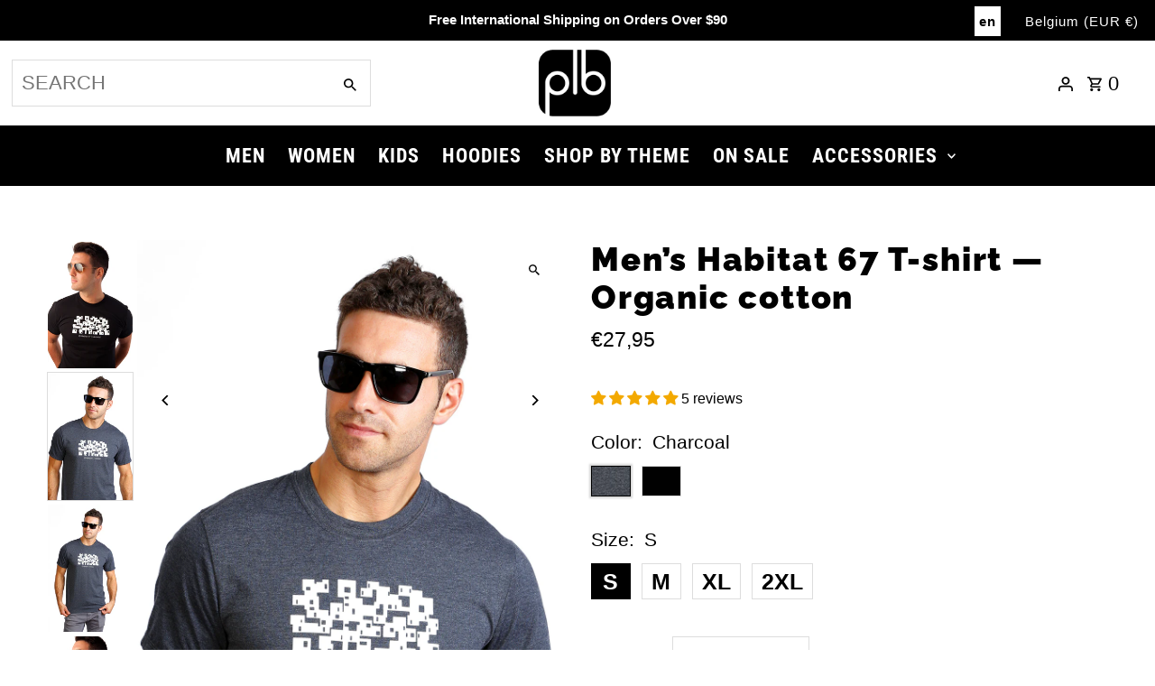

--- FILE ---
content_type: text/html; charset=utf-8
request_url: https://plb-store.com/en-be/products/habitat-67-t-shirt
body_size: 69046
content:
<!DOCTYPE html>
<html class="no-js" lang="en">
<head>
  <meta charset="utf-8" />
  <meta name="viewport" content="width=device-width,initial-scale=1,minimum-scale=1">

  <!-- Establish early connection to external domains -->
  <link rel="preconnect" href="https://cdn.shopify.com" crossorigin>
  <link rel="preconnect" href="https://fonts.shopify.com" crossorigin>
  <link rel="preconnect" href="https://monorail-edge.shopifysvc.com">
  <link rel="preconnect" href="//ajax.googleapis.com" crossorigin /><!-- Preload onDomain stylesheets and script libraries -->
  <link rel="preload" href="//plb-store.com/cdn/shop/t/38/assets/stylesheet.css?v=135538034741787474571708632214" as="style">
  <link rel="preload" as="font" href="" type="font/woff2" crossorigin>
  <link rel="preload" as="font" href="//plb-store.com/cdn/fonts/roboto_condensed/robotocondensed_n7.0c73a613503672be244d2f29ab6ddd3fc3cc69ae.woff2" type="font/woff2" crossorigin>
  <link rel="preload" as="font" href="//plb-store.com/cdn/fonts/raleway/raleway_n9.259346ec38ffc48d01e8e17ed4cc049b1f170535.woff2" type="font/woff2" crossorigin>
  <link rel="preload" href="//plb-store.com/cdn/shop/t/38/assets/eventemitter3.min.js?v=27939738353326123541708439601" as="script"><link rel="preload" href="//plb-store.com/cdn/shop/t/38/assets/theme.js?v=140535042847071654681708439601" as="script">

  <link rel="shortcut icon" href="//plb-store.com/cdn/shop/files/logo-plb-favicon_32x32.png?v=1667252542" type="image/png" />
  <link rel="canonical" href="https://plb-store.com/en-be/products/habitat-67-t-shirt" /><title>Habitat 67 T-shirt Mens Organic made in Montreal by PLB, Canada
 &ndash; PLB Design</title>
  <meta name="description" content="Habitat 67 is an innovative and inspiring project built in the wake of Expo 67, which signalled Montreal was opening up to the world. It is the work of visionary architect Moshe Safdie. Made of modules seemingly floating above the Cité du Havre, this residential complex is part of the Montreal landscape." />

  
<meta property="og:image" content="http://plb-store.com/cdn/shop/products/Habitat_homme_noir.jpg?v=1563569273">
  <meta property="og:image:secure_url" content="https://plb-store.com/cdn/shop/products/Habitat_homme_noir.jpg?v=1563569273">
  <meta property="og:image:width" content="1000">
  <meta property="og:image:height" content="1500">
<meta property="og:site_name" content="PLB Design">



  <meta name="twitter:card" content="summary">


  <meta name="twitter:site" content="@">



  <meta name="twitter:title" content="Men’s Habitat 67 T-shirt — Organic cotton">
  <meta name="twitter:description" content="
Gray color: 50% Organic Cotton. 50% Recycled Polyester.
Black color: 100% Organic Cotton.
Made in Canada.
Very comfortable and high-quality T-shirt
Hand screen printed in Canada. A good print on a gr">
  <meta name="twitter:image" content="https://plb-store.com/cdn/shop/products/Habitat_homme_noir_large.jpg?v=1563569273">
  <meta name="twitter:image:width" content="480">
  <meta name="twitter:image:height" content="480">


  
  <script type="application/ld+json">
   {
     "@context": "https://schema.org",
     "@type": "Product",
     "id": "habitat-67-t-shirt",
     "url": "/en-be/en-be/products/habitat-67-t-shirt",
     "image": "//plb-store.com/cdn/shop/products/Habitat_homme_noir_1024x.jpg?v=1563569273",
     "name": "Men’s Habitat 67 T-shirt — Organic cotton",
     "brand": {
        "@type": "Brand",
        "name": "PLB"
      },
     "description": "
Gray color: 50% Organic Cotton. 50% Recycled Polyester.
Black color: 100% Organic Cotton.
Made in Canada.
Very comfortable and high-quality T-shirt
Hand screen printed in Canada. A good print on a great T-shirt.
","sku": "HHABITAT-GRIS-S","offers": [
       
       {
         "@type": "Offer",
         "price": "27,95",
         "priceCurrency": "EUR",
         "availability" : "http://schema.org/InStock",
         "priceValidUntil": "2030-01-01",
         "url": "/en-be/products/habitat-67-t-shirt"
       },
       
       {
         "@type": "Offer",
         "price": "27,95",
         "priceCurrency": "EUR",
         "availability" : "http://schema.org/InStock",
         "priceValidUntil": "2030-01-01",
         "url": "/en-be/products/habitat-67-t-shirt"
       },
       
       {
         "@type": "Offer",
         "price": "27,95",
         "priceCurrency": "EUR",
         "availability" : "http://schema.org/InStock",
         "priceValidUntil": "2030-01-01",
         "url": "/en-be/products/habitat-67-t-shirt"
       },
       
       {
         "@type": "Offer",
         "price": "27,95",
         "priceCurrency": "EUR",
         "availability" : "http://schema.org/InStock",
         "priceValidUntil": "2030-01-01",
         "url": "/en-be/products/habitat-67-t-shirt"
       },
       
       {
         "@type": "Offer",
         "price": "27,95",
         "priceCurrency": "EUR",
         "availability" : "http://schema.org/InStock",
         "priceValidUntil": "2030-01-01",
         "url": "/en-be/products/habitat-67-t-shirt"
       },
       
       {
         "@type": "Offer",
         "price": "27,95",
         "priceCurrency": "EUR",
         "availability" : "http://schema.org/InStock",
         "priceValidUntil": "2030-01-01",
         "url": "/en-be/products/habitat-67-t-shirt"
       }
       
    ],"aggregateRating": {
      "@type": "AggregateRating",
      "ratingValue": 0,
      "ratingCount": 0
    }}
  </script>


  <style data-shopify>
:root {
    --main-family: Helvetica, Arial, sans-serif;
    --main-weight: 400;
    --main-style: normal;
    --nav-family: "Roboto Condensed", sans-serif;
    --nav-weight: 700;
    --nav-style: normal;
    --heading-family: Raleway, sans-serif;
    --heading-weight: 900;
    --heading-style: normal;

    --announcement-size: 15px;
    --font-size: 21px;
    --h1-size: 36px;
    --h2-size: 36px;
    --h3-size: 36px;
    --h4-size: calc(var(--font-size) + 2px);
    --h5-size: calc(var(--font-size) + 1px);
    --nav-size: 22px;
    --border-weight: 1px;
    --top-bar-background: #000000;
    --top-bar-color: #ffffff;
    --social-links: #ffffff;
    --header-background: #ffffff;
    --cart-links: #000000;
    --header-float-color: #ffffff;
    --background: #ffffff;
    --heading-color: #000000;
    --hero-color: #ffffff;
    --text-color: #000000;
    --sale-color: #c60808;
    --dotted-color: #dddddd;
    --button-color: #27fde7;
    --button-text: #000000;
    --button-hover: #000000;
    --button-text-hover: #ffffff;
    --secondary-button-color: #000000;
    --secondary-button-text: #ffffff;
    --navigation: #000000;
    --nav-color: #ffffff;
    --nav-hover-color: #ffffff;
    --nav-hover-link-color: #000000;
    --new-background: #27fde7;
    --new-text: #000000;
    --sale-background: #27fde7;
    --sale-text: #222222;
    --soldout-background: #222222;
    --soldout-text: #ffffff;
    --footer-background: #ffffff;
    --footer-color: #000000;
    --footer-border: #e5e5e5;
    --error-msg-dark: #e81000;
    --error-msg-light: #ffeae8;
    --success-msg-dark: #007f5f;
    --success-msg-light: #e5fff8;
    --free-shipping-bg: #222222;
    --free-shipping-text: #fff;
    --error-color: #c60808;
    --error-color-light: #fdd0d0;
    --keyboard-focus-color: #cccccc;
    --keyboard-focus-border-style: dotted;
    --keyboard-focus-border-weight: 1;
    --icon-border-color: #e6e6e6;
    --thumbnail-slider-outline-color: #666666;
    --price-unit-price-color: #999999;
    --select-arrow-bg: url(//plb-store.com/cdn/shop/t/38/assets/select-arrow.png?v=112595941721225094991708439601);
    --product-info-align: center;
    --color-filter-size: 18px;
    --color-body-text: var(--text-color);
    --color-body: var(--background);
    --color-bg: var(--background);
    --disabled-text: #808080;
    --section-padding: 80px;
    --button-border-radius: 15px;

    --star-active: rgb(0, 0, 0);
    --star-inactive: rgb(204, 204, 204);

    --section-background: #ffffff;
    --section-overlay-color: 0, 0, 0;
    --section-overlay-opacity: 0;
    --section-button-size: 21px;


  }
  @media (max-width: 740px) {
    :root {
      --font-size: calc(21px - (21px * 0.15));
      --nav-size: calc(22px - (22px * 0.15));
      --h1-size: calc(36px - (36px * 0.15));
      --h2-size: calc(36px - (36px * 0.15));
      --h3-size: calc(36px - (36px * 0.15));
    }
  }
</style>


  <link rel="stylesheet" href="//plb-store.com/cdn/shop/t/38/assets/stylesheet.css?v=135538034741787474571708632214" type="text/css">

  <style>
  
  @font-face {
  font-family: "Roboto Condensed";
  font-weight: 700;
  font-style: normal;
  font-display: swap;
  src: url("//plb-store.com/cdn/fonts/roboto_condensed/robotocondensed_n7.0c73a613503672be244d2f29ab6ddd3fc3cc69ae.woff2") format("woff2"),
       url("//plb-store.com/cdn/fonts/roboto_condensed/robotocondensed_n7.ef6ece86ba55f49c27c4904a493c283a40f3a66e.woff") format("woff");
}

  @font-face {
  font-family: Raleway;
  font-weight: 900;
  font-style: normal;
  font-display: swap;
  src: url("//plb-store.com/cdn/fonts/raleway/raleway_n9.259346ec38ffc48d01e8e17ed4cc049b1f170535.woff2") format("woff2"),
       url("//plb-store.com/cdn/fonts/raleway/raleway_n9.99d512687b4137f65e71bdf1ce52a546b399ea1a.woff") format("woff");
}

  
  
  
  </style>

  <script>window.performance && window.performance.mark && window.performance.mark('shopify.content_for_header.start');</script><meta name="google-site-verification" content="QpnRkuk2Ea1W8qqMlAMQMnUYwnl0XCihj-RcG2HJOEI">
<meta id="shopify-digital-wallet" name="shopify-digital-wallet" content="/3216867377/digital_wallets/dialog">
<meta name="shopify-checkout-api-token" content="b2854e946c6a37e08861d981ae73dd36">
<meta id="in-context-paypal-metadata" data-shop-id="3216867377" data-venmo-supported="false" data-environment="production" data-locale="en_US" data-paypal-v4="true" data-currency="EUR">
<link rel="alternate" hreflang="x-default" href="https://plb-store.com/products/habitat-67-t-shirt">
<link rel="alternate" hreflang="en" href="https://plb-store.com/products/habitat-67-t-shirt">
<link rel="alternate" hreflang="de" href="https://plb-store.com/de/products/t-shirt-habitat-67-fur-herren-bio-baumwolle">
<link rel="alternate" hreflang="ja" href="https://plb-store.com/ja/products/%E3%83%A1%E3%83%B3%E3%82%BA-%E3%83%8F%E3%83%93%E3%82%BF%E3%83%83%E3%83%88-67-t%E3%82%B7%E3%83%A3%E3%83%84-%E3%82%AA%E3%83%BC%E3%82%AC%E3%83%8B%E3%83%83%E3%82%AF%E3%82%B3%E3%83%83%E3%83%88%E3%83%B3">
<link rel="alternate" hreflang="es" href="https://plb-store.com/es/products/habitat-67-t-shirt">
<link rel="alternate" hreflang="fr" href="https://plb-store.com/fr/products/t-shirt-habitat-67-pour-hommes-coton-bio">
<link rel="alternate" hreflang="en-US" href="https://plb-store.com/en-us/products/habitat-67-t-shirt">
<link rel="alternate" hreflang="ja-US" href="https://plb-store.com/ja-us/products/%E3%83%A1%E3%83%B3%E3%82%BA-%E3%83%8F%E3%83%93%E3%82%BF%E3%83%83%E3%83%88-67-t%E3%82%B7%E3%83%A3%E3%83%84-%E3%82%AA%E3%83%BC%E3%82%AC%E3%83%8B%E3%83%83%E3%82%AF%E3%82%B3%E3%83%83%E3%83%88%E3%83%B3">
<link rel="alternate" hreflang="de-US" href="https://plb-store.com/de-us/products/t-shirt-habitat-67-fur-herren-bio-baumwolle">
<link rel="alternate" hreflang="fr-US" href="https://plb-store.com/fr-us/products/t-shirt-habitat-67-pour-hommes-coton-bio">
<link rel="alternate" hreflang="es-US" href="https://plb-store.com/es-us/products/habitat-67-t-shirt">
<link rel="alternate" hreflang="fr-FR" href="https://plb-store.com/fr-fr/products/t-shirt-habitat-67-pour-hommes-coton-bio">
<link rel="alternate" hreflang="ja-FR" href="https://plb-store.com/ja-fr/products/%E3%83%A1%E3%83%B3%E3%82%BA-%E3%83%8F%E3%83%93%E3%82%BF%E3%83%83%E3%83%88-67-t%E3%82%B7%E3%83%A3%E3%83%84-%E3%82%AA%E3%83%BC%E3%82%AC%E3%83%8B%E3%83%83%E3%82%AF%E3%82%B3%E3%83%83%E3%83%88%E3%83%B3">
<link rel="alternate" hreflang="es-FR" href="https://plb-store.com/es-fr/products/habitat-67-t-shirt">
<link rel="alternate" hreflang="de-FR" href="https://plb-store.com/de-fr/products/t-shirt-habitat-67-fur-herren-bio-baumwolle">
<link rel="alternate" hreflang="en-FR" href="https://plb-store.com/en-fr/products/habitat-67-t-shirt">
<link rel="alternate" hreflang="fr-BE" href="https://plb-store.com/fr-be/products/t-shirt-habitat-67-pour-hommes-coton-bio">
<link rel="alternate" hreflang="es-BE" href="https://plb-store.com/es-be/products/habitat-67-t-shirt">
<link rel="alternate" hreflang="ja-BE" href="https://plb-store.com/ja-be/products/%E3%83%A1%E3%83%B3%E3%82%BA-%E3%83%8F%E3%83%93%E3%82%BF%E3%83%83%E3%83%88-67-t%E3%82%B7%E3%83%A3%E3%83%84-%E3%82%AA%E3%83%BC%E3%82%AC%E3%83%8B%E3%83%83%E3%82%AF%E3%82%B3%E3%83%83%E3%83%88%E3%83%B3">
<link rel="alternate" hreflang="de-BE" href="https://plb-store.com/de-be/products/t-shirt-habitat-67-fur-herren-bio-baumwolle">
<link rel="alternate" hreflang="en-BE" href="https://plb-store.com/en-be/products/habitat-67-t-shirt">
<link rel="alternate" hreflang="en-GB" href="https://plb-store.com/en-gb/products/habitat-67-t-shirt">
<link rel="alternate" hreflang="ja-GB" href="https://plb-store.com/ja-gb/products/%E3%83%A1%E3%83%B3%E3%82%BA-%E3%83%8F%E3%83%93%E3%82%BF%E3%83%83%E3%83%88-67-t%E3%82%B7%E3%83%A3%E3%83%84-%E3%82%AA%E3%83%BC%E3%82%AC%E3%83%8B%E3%83%83%E3%82%AF%E3%82%B3%E3%83%83%E3%83%88%E3%83%B3">
<link rel="alternate" hreflang="es-GB" href="https://plb-store.com/es-gb/products/habitat-67-t-shirt">
<link rel="alternate" hreflang="de-GB" href="https://plb-store.com/de-gb/products/t-shirt-habitat-67-fur-herren-bio-baumwolle">
<link rel="alternate" hreflang="fr-GB" href="https://plb-store.com/fr-gb/products/t-shirt-habitat-67-pour-hommes-coton-bio">
<link rel="alternate" hreflang="en-AU" href="https://plb-store.com/en-au/products/habitat-67-t-shirt">
<link rel="alternate" hreflang="es-AU" href="https://plb-store.com/es-au/products/habitat-67-t-shirt">
<link rel="alternate" hreflang="ja-AU" href="https://plb-store.com/ja-au/products/%E3%83%A1%E3%83%B3%E3%82%BA-%E3%83%8F%E3%83%93%E3%82%BF%E3%83%83%E3%83%88-67-t%E3%82%B7%E3%83%A3%E3%83%84-%E3%82%AA%E3%83%BC%E3%82%AC%E3%83%8B%E3%83%83%E3%82%AF%E3%82%B3%E3%83%83%E3%83%88%E3%83%B3">
<link rel="alternate" hreflang="de-AU" href="https://plb-store.com/de-au/products/t-shirt-habitat-67-fur-herren-bio-baumwolle">
<link rel="alternate" hreflang="fr-AU" href="https://plb-store.com/fr-au/products/t-shirt-habitat-67-pour-hommes-coton-bio">
<link rel="alternate" hreflang="de-DE" href="https://plb-store.com/de-de/products/t-shirt-habitat-67-fur-herren-bio-baumwolle">
<link rel="alternate" hreflang="en-DE" href="https://plb-store.com/en-de/products/habitat-67-t-shirt">
<link rel="alternate" hreflang="es-DE" href="https://plb-store.com/es-de/products/habitat-67-t-shirt">
<link rel="alternate" hreflang="ja-DE" href="https://plb-store.com/ja-de/products/%E3%83%A1%E3%83%B3%E3%82%BA-%E3%83%8F%E3%83%93%E3%82%BF%E3%83%83%E3%83%88-67-t%E3%82%B7%E3%83%A3%E3%83%84-%E3%82%AA%E3%83%BC%E3%82%AC%E3%83%8B%E3%83%83%E3%82%AF%E3%82%B3%E3%83%83%E3%83%88%E3%83%B3">
<link rel="alternate" hreflang="fr-DE" href="https://plb-store.com/fr-de/products/t-shirt-habitat-67-pour-hommes-coton-bio">
<link rel="alternate" hreflang="ja-JP" href="https://plb-store.com/ja-jp/products/%E3%83%A1%E3%83%B3%E3%82%BA-%E3%83%8F%E3%83%93%E3%82%BF%E3%83%83%E3%83%88-67-t%E3%82%B7%E3%83%A3%E3%83%84-%E3%82%AA%E3%83%BC%E3%82%AC%E3%83%8B%E3%83%83%E3%82%AF%E3%82%B3%E3%83%83%E3%83%88%E3%83%B3">
<link rel="alternate" hreflang="en-JP" href="https://plb-store.com/en-jp/products/habitat-67-t-shirt">
<link rel="alternate" hreflang="es-JP" href="https://plb-store.com/es-jp/products/habitat-67-t-shirt">
<link rel="alternate" hreflang="de-JP" href="https://plb-store.com/de-jp/products/t-shirt-habitat-67-fur-herren-bio-baumwolle">
<link rel="alternate" hreflang="fr-JP" href="https://plb-store.com/fr-jp/products/t-shirt-habitat-67-pour-hommes-coton-bio">
<link rel="alternate" hreflang="es-ES" href="https://plb-store.com/es-es/products/habitat-67-t-shirt">
<link rel="alternate" hreflang="ja-ES" href="https://plb-store.com/ja-es/products/%E3%83%A1%E3%83%B3%E3%82%BA-%E3%83%8F%E3%83%93%E3%82%BF%E3%83%83%E3%83%88-67-t%E3%82%B7%E3%83%A3%E3%83%84-%E3%82%AA%E3%83%BC%E3%82%AC%E3%83%8B%E3%83%83%E3%82%AF%E3%82%B3%E3%83%83%E3%83%88%E3%83%B3">
<link rel="alternate" hreflang="de-ES" href="https://plb-store.com/de-es/products/t-shirt-habitat-67-fur-herren-bio-baumwolle">
<link rel="alternate" hreflang="fr-ES" href="https://plb-store.com/fr-es/products/t-shirt-habitat-67-pour-hommes-coton-bio">
<link rel="alternate" hreflang="en-ES" href="https://plb-store.com/en-es/products/habitat-67-t-shirt">
<link rel="alternate" hreflang="fr-CH" href="https://plb-store.com/fr-ch/products/t-shirt-habitat-67-pour-hommes-coton-bio">
<link rel="alternate" hreflang="ja-CH" href="https://plb-store.com/ja-ch/products/%E3%83%A1%E3%83%B3%E3%82%BA-%E3%83%8F%E3%83%93%E3%82%BF%E3%83%83%E3%83%88-67-t%E3%82%B7%E3%83%A3%E3%83%84-%E3%82%AA%E3%83%BC%E3%82%AC%E3%83%8B%E3%83%83%E3%82%AF%E3%82%B3%E3%83%83%E3%83%88%E3%83%B3">
<link rel="alternate" hreflang="es-CH" href="https://plb-store.com/es-ch/products/habitat-67-t-shirt">
<link rel="alternate" hreflang="de-CH" href="https://plb-store.com/de-ch/products/t-shirt-habitat-67-fur-herren-bio-baumwolle">
<link rel="alternate" hreflang="en-CH" href="https://plb-store.com/en-ch/products/habitat-67-t-shirt">
<link rel="alternate" hreflang="en-NZ" href="https://plb-store.com/en-nz/products/habitat-67-t-shirt">
<link rel="alternate" hreflang="es-NZ" href="https://plb-store.com/es-nz/products/habitat-67-t-shirt">
<link rel="alternate" hreflang="ja-NZ" href="https://plb-store.com/ja-nz/products/%E3%83%A1%E3%83%B3%E3%82%BA-%E3%83%8F%E3%83%93%E3%82%BF%E3%83%83%E3%83%88-67-t%E3%82%B7%E3%83%A3%E3%83%84-%E3%82%AA%E3%83%BC%E3%82%AC%E3%83%8B%E3%83%83%E3%82%AF%E3%82%B3%E3%83%83%E3%83%88%E3%83%B3">
<link rel="alternate" hreflang="de-NZ" href="https://plb-store.com/de-nz/products/t-shirt-habitat-67-fur-herren-bio-baumwolle">
<link rel="alternate" hreflang="fr-NZ" href="https://plb-store.com/fr-nz/products/t-shirt-habitat-67-pour-hommes-coton-bio">
<link rel="alternate" hreflang="en-SE" href="https://plb-store.com/en-se/products/habitat-67-t-shirt">
<link rel="alternate" hreflang="ja-SE" href="https://plb-store.com/ja-se/products/%E3%83%A1%E3%83%B3%E3%82%BA-%E3%83%8F%E3%83%93%E3%82%BF%E3%83%83%E3%83%88-67-t%E3%82%B7%E3%83%A3%E3%83%84-%E3%82%AA%E3%83%BC%E3%82%AC%E3%83%8B%E3%83%83%E3%82%AF%E3%82%B3%E3%83%83%E3%83%88%E3%83%B3">
<link rel="alternate" hreflang="es-SE" href="https://plb-store.com/es-se/products/habitat-67-t-shirt">
<link rel="alternate" hreflang="de-SE" href="https://plb-store.com/de-se/products/t-shirt-habitat-67-fur-herren-bio-baumwolle">
<link rel="alternate" hreflang="fr-SE" href="https://plb-store.com/fr-se/products/t-shirt-habitat-67-pour-hommes-coton-bio">
<link rel="alternate" hreflang="en-DK" href="https://plb-store.com/en-dk/products/habitat-67-t-shirt">
<link rel="alternate" hreflang="ja-DK" href="https://plb-store.com/ja-dk/products/%E3%83%A1%E3%83%B3%E3%82%BA-%E3%83%8F%E3%83%93%E3%82%BF%E3%83%83%E3%83%88-67-t%E3%82%B7%E3%83%A3%E3%83%84-%E3%82%AA%E3%83%BC%E3%82%AC%E3%83%8B%E3%83%83%E3%82%AF%E3%82%B3%E3%83%83%E3%83%88%E3%83%B3">
<link rel="alternate" hreflang="es-DK" href="https://plb-store.com/es-dk/products/habitat-67-t-shirt">
<link rel="alternate" hreflang="de-DK" href="https://plb-store.com/de-dk/products/t-shirt-habitat-67-fur-herren-bio-baumwolle">
<link rel="alternate" hreflang="fr-DK" href="https://plb-store.com/fr-dk/products/t-shirt-habitat-67-pour-hommes-coton-bio">
<link rel="alternate" hreflang="en-NO" href="https://plb-store.com/en-no/products/habitat-67-t-shirt">
<link rel="alternate" hreflang="ja-NO" href="https://plb-store.com/ja-no/products/%E3%83%A1%E3%83%B3%E3%82%BA-%E3%83%8F%E3%83%93%E3%82%BF%E3%83%83%E3%83%88-67-t%E3%82%B7%E3%83%A3%E3%83%84-%E3%82%AA%E3%83%BC%E3%82%AC%E3%83%8B%E3%83%83%E3%82%AF%E3%82%B3%E3%83%83%E3%83%88%E3%83%B3">
<link rel="alternate" hreflang="es-NO" href="https://plb-store.com/es-no/products/habitat-67-t-shirt">
<link rel="alternate" hreflang="de-NO" href="https://plb-store.com/de-no/products/t-shirt-habitat-67-fur-herren-bio-baumwolle">
<link rel="alternate" hreflang="fr-NO" href="https://plb-store.com/fr-no/products/t-shirt-habitat-67-pour-hommes-coton-bio">
<link rel="alternate" hreflang="en-IS" href="https://plb-store.com/en-is/products/habitat-67-t-shirt">
<link rel="alternate" hreflang="ja-IS" href="https://plb-store.com/ja-is/products/%E3%83%A1%E3%83%B3%E3%82%BA-%E3%83%8F%E3%83%93%E3%82%BF%E3%83%83%E3%83%88-67-t%E3%82%B7%E3%83%A3%E3%83%84-%E3%82%AA%E3%83%BC%E3%82%AC%E3%83%8B%E3%83%83%E3%82%AF%E3%82%B3%E3%83%83%E3%83%88%E3%83%B3">
<link rel="alternate" hreflang="es-IS" href="https://plb-store.com/es-is/products/habitat-67-t-shirt">
<link rel="alternate" hreflang="de-IS" href="https://plb-store.com/de-is/products/t-shirt-habitat-67-fur-herren-bio-baumwolle">
<link rel="alternate" hreflang="fr-IS" href="https://plb-store.com/fr-is/products/t-shirt-habitat-67-pour-hommes-coton-bio">
<link rel="alternate" hreflang="en-IT" href="https://plb-store.com/en-it/products/habitat-67-t-shirt">
<link rel="alternate" hreflang="ja-IT" href="https://plb-store.com/ja-it/products/%E3%83%A1%E3%83%B3%E3%82%BA-%E3%83%8F%E3%83%93%E3%82%BF%E3%83%83%E3%83%88-67-t%E3%82%B7%E3%83%A3%E3%83%84-%E3%82%AA%E3%83%BC%E3%82%AC%E3%83%8B%E3%83%83%E3%82%AF%E3%82%B3%E3%83%83%E3%83%88%E3%83%B3">
<link rel="alternate" hreflang="es-IT" href="https://plb-store.com/es-it/products/habitat-67-t-shirt">
<link rel="alternate" hreflang="de-IT" href="https://plb-store.com/de-it/products/t-shirt-habitat-67-fur-herren-bio-baumwolle">
<link rel="alternate" hreflang="fr-IT" href="https://plb-store.com/fr-it/products/t-shirt-habitat-67-pour-hommes-coton-bio">
<link rel="alternate" hreflang="en-PT" href="https://plb-store.com/en-pt/products/habitat-67-t-shirt">
<link rel="alternate" hreflang="ja-PT" href="https://plb-store.com/ja-pt/products/%E3%83%A1%E3%83%B3%E3%82%BA-%E3%83%8F%E3%83%93%E3%82%BF%E3%83%83%E3%83%88-67-t%E3%82%B7%E3%83%A3%E3%83%84-%E3%82%AA%E3%83%BC%E3%82%AC%E3%83%8B%E3%83%83%E3%82%AF%E3%82%B3%E3%83%83%E3%83%88%E3%83%B3">
<link rel="alternate" hreflang="es-PT" href="https://plb-store.com/es-pt/products/habitat-67-t-shirt">
<link rel="alternate" hreflang="de-PT" href="https://plb-store.com/de-pt/products/t-shirt-habitat-67-fur-herren-bio-baumwolle">
<link rel="alternate" hreflang="fr-PT" href="https://plb-store.com/fr-pt/products/t-shirt-habitat-67-pour-hommes-coton-bio">
<link rel="alternate" hreflang="en-GR" href="https://plb-store.com/en-gr/products/habitat-67-t-shirt">
<link rel="alternate" hreflang="ja-GR" href="https://plb-store.com/ja-gr/products/%E3%83%A1%E3%83%B3%E3%82%BA-%E3%83%8F%E3%83%93%E3%82%BF%E3%83%83%E3%83%88-67-t%E3%82%B7%E3%83%A3%E3%83%84-%E3%82%AA%E3%83%BC%E3%82%AC%E3%83%8B%E3%83%83%E3%82%AF%E3%82%B3%E3%83%83%E3%83%88%E3%83%B3">
<link rel="alternate" hreflang="es-GR" href="https://plb-store.com/es-gr/products/habitat-67-t-shirt">
<link rel="alternate" hreflang="de-GR" href="https://plb-store.com/de-gr/products/t-shirt-habitat-67-fur-herren-bio-baumwolle">
<link rel="alternate" hreflang="fr-GR" href="https://plb-store.com/fr-gr/products/t-shirt-habitat-67-pour-hommes-coton-bio">
<link rel="alternate" hreflang="en-NL" href="https://plb-store.com/en-nl/products/habitat-67-t-shirt">
<link rel="alternate" hreflang="es-NL" href="https://plb-store.com/es-nl/products/habitat-67-t-shirt">
<link rel="alternate" hreflang="ja-NL" href="https://plb-store.com/ja-nl/products/%E3%83%A1%E3%83%B3%E3%82%BA-%E3%83%8F%E3%83%93%E3%82%BF%E3%83%83%E3%83%88-67-t%E3%82%B7%E3%83%A3%E3%83%84-%E3%82%AA%E3%83%BC%E3%82%AC%E3%83%8B%E3%83%83%E3%82%AF%E3%82%B3%E3%83%83%E3%83%88%E3%83%B3">
<link rel="alternate" hreflang="de-NL" href="https://plb-store.com/de-nl/products/t-shirt-habitat-67-fur-herren-bio-baumwolle">
<link rel="alternate" hreflang="fr-NL" href="https://plb-store.com/fr-nl/products/t-shirt-habitat-67-pour-hommes-coton-bio">
<link rel="alternate" hreflang="es-MX" href="https://plb-store.com/es-mx/products/habitat-67-t-shirt">
<link rel="alternate" hreflang="ja-MX" href="https://plb-store.com/ja-mx/products/%E3%83%A1%E3%83%B3%E3%82%BA-%E3%83%8F%E3%83%93%E3%82%BF%E3%83%83%E3%83%88-67-t%E3%82%B7%E3%83%A3%E3%83%84-%E3%82%AA%E3%83%BC%E3%82%AC%E3%83%8B%E3%83%83%E3%82%AF%E3%82%B3%E3%83%83%E3%83%88%E3%83%B3">
<link rel="alternate" hreflang="de-MX" href="https://plb-store.com/de-mx/products/t-shirt-habitat-67-fur-herren-bio-baumwolle">
<link rel="alternate" hreflang="fr-MX" href="https://plb-store.com/fr-mx/products/t-shirt-habitat-67-pour-hommes-coton-bio">
<link rel="alternate" hreflang="en-MX" href="https://plb-store.com/en-mx/products/habitat-67-t-shirt">
<link rel="alternate" hreflang="en-FI" href="https://plb-store.com/en-fi/products/habitat-67-t-shirt">
<link rel="alternate" hreflang="es-FI" href="https://plb-store.com/es-fi/products/habitat-67-t-shirt">
<link rel="alternate" hreflang="ja-FI" href="https://plb-store.com/ja-fi/products/%E3%83%A1%E3%83%B3%E3%82%BA-%E3%83%8F%E3%83%93%E3%82%BF%E3%83%83%E3%83%88-67-t%E3%82%B7%E3%83%A3%E3%83%84-%E3%82%AA%E3%83%BC%E3%82%AC%E3%83%8B%E3%83%83%E3%82%AF%E3%82%B3%E3%83%83%E3%83%88%E3%83%B3">
<link rel="alternate" hreflang="fr-FI" href="https://plb-store.com/fr-fi/products/t-shirt-habitat-67-pour-hommes-coton-bio">
<link rel="alternate" hreflang="de-FI" href="https://plb-store.com/de-fi/products/t-shirt-habitat-67-fur-herren-bio-baumwolle">
<link rel="alternate" hreflang="en-SG" href="https://plb-store.com/en-sg/products/habitat-67-t-shirt">
<link rel="alternate" hreflang="ja-SG" href="https://plb-store.com/ja-sg/products/%E3%83%A1%E3%83%B3%E3%82%BA-%E3%83%8F%E3%83%93%E3%82%BF%E3%83%83%E3%83%88-67-t%E3%82%B7%E3%83%A3%E3%83%84-%E3%82%AA%E3%83%BC%E3%82%AC%E3%83%8B%E3%83%83%E3%82%AF%E3%82%B3%E3%83%83%E3%83%88%E3%83%B3">
<link rel="alternate" hreflang="es-SG" href="https://plb-store.com/es-sg/products/habitat-67-t-shirt">
<link rel="alternate" hreflang="de-SG" href="https://plb-store.com/de-sg/products/t-shirt-habitat-67-fur-herren-bio-baumwolle">
<link rel="alternate" hreflang="fr-SG" href="https://plb-store.com/fr-sg/products/t-shirt-habitat-67-pour-hommes-coton-bio">
<link rel="alternate" type="application/json+oembed" href="https://plb-store.com/en-be/products/habitat-67-t-shirt.oembed">
<script async="async" src="/checkouts/internal/preloads.js?locale=en-BE"></script>
<link rel="preconnect" href="https://shop.app" crossorigin="anonymous">
<script async="async" src="https://shop.app/checkouts/internal/preloads.js?locale=en-BE&shop_id=3216867377" crossorigin="anonymous"></script>
<script id="apple-pay-shop-capabilities" type="application/json">{"shopId":3216867377,"countryCode":"CA","currencyCode":"EUR","merchantCapabilities":["supports3DS"],"merchantId":"gid:\/\/shopify\/Shop\/3216867377","merchantName":"PLB Design","requiredBillingContactFields":["postalAddress","email"],"requiredShippingContactFields":["postalAddress","email"],"shippingType":"shipping","supportedNetworks":["visa","masterCard","amex","discover","interac","jcb"],"total":{"type":"pending","label":"PLB Design","amount":"1.00"},"shopifyPaymentsEnabled":true,"supportsSubscriptions":true}</script>
<script id="shopify-features" type="application/json">{"accessToken":"b2854e946c6a37e08861d981ae73dd36","betas":["rich-media-storefront-analytics"],"domain":"plb-store.com","predictiveSearch":true,"shopId":3216867377,"locale":"en"}</script>
<script>var Shopify = Shopify || {};
Shopify.shop = "plb-design.myshopify.com";
Shopify.locale = "en";
Shopify.currency = {"active":"EUR","rate":"0.62964702"};
Shopify.country = "BE";
Shopify.theme = {"name":"WAU_MOD_Dec_11_2023 #5296 Fix","id":140590186731,"schema_name":"Fashionopolism","schema_version":"8.1.0","theme_store_id":141,"role":"main"};
Shopify.theme.handle = "null";
Shopify.theme.style = {"id":null,"handle":null};
Shopify.cdnHost = "plb-store.com/cdn";
Shopify.routes = Shopify.routes || {};
Shopify.routes.root = "/en-be/";</script>
<script type="module">!function(o){(o.Shopify=o.Shopify||{}).modules=!0}(window);</script>
<script>!function(o){function n(){var o=[];function n(){o.push(Array.prototype.slice.apply(arguments))}return n.q=o,n}var t=o.Shopify=o.Shopify||{};t.loadFeatures=n(),t.autoloadFeatures=n()}(window);</script>
<script>
  window.ShopifyPay = window.ShopifyPay || {};
  window.ShopifyPay.apiHost = "shop.app\/pay";
  window.ShopifyPay.redirectState = null;
</script>
<script id="shop-js-analytics" type="application/json">{"pageType":"product"}</script>
<script defer="defer" async type="module" src="//plb-store.com/cdn/shopifycloud/shop-js/modules/v2/client.init-shop-cart-sync_BT-GjEfc.en.esm.js"></script>
<script defer="defer" async type="module" src="//plb-store.com/cdn/shopifycloud/shop-js/modules/v2/chunk.common_D58fp_Oc.esm.js"></script>
<script defer="defer" async type="module" src="//plb-store.com/cdn/shopifycloud/shop-js/modules/v2/chunk.modal_xMitdFEc.esm.js"></script>
<script type="module">
  await import("//plb-store.com/cdn/shopifycloud/shop-js/modules/v2/client.init-shop-cart-sync_BT-GjEfc.en.esm.js");
await import("//plb-store.com/cdn/shopifycloud/shop-js/modules/v2/chunk.common_D58fp_Oc.esm.js");
await import("//plb-store.com/cdn/shopifycloud/shop-js/modules/v2/chunk.modal_xMitdFEc.esm.js");

  window.Shopify.SignInWithShop?.initShopCartSync?.({"fedCMEnabled":true,"windoidEnabled":true});

</script>
<script>
  window.Shopify = window.Shopify || {};
  if (!window.Shopify.featureAssets) window.Shopify.featureAssets = {};
  window.Shopify.featureAssets['shop-js'] = {"shop-cart-sync":["modules/v2/client.shop-cart-sync_DZOKe7Ll.en.esm.js","modules/v2/chunk.common_D58fp_Oc.esm.js","modules/v2/chunk.modal_xMitdFEc.esm.js"],"init-fed-cm":["modules/v2/client.init-fed-cm_B6oLuCjv.en.esm.js","modules/v2/chunk.common_D58fp_Oc.esm.js","modules/v2/chunk.modal_xMitdFEc.esm.js"],"shop-cash-offers":["modules/v2/client.shop-cash-offers_D2sdYoxE.en.esm.js","modules/v2/chunk.common_D58fp_Oc.esm.js","modules/v2/chunk.modal_xMitdFEc.esm.js"],"shop-login-button":["modules/v2/client.shop-login-button_QeVjl5Y3.en.esm.js","modules/v2/chunk.common_D58fp_Oc.esm.js","modules/v2/chunk.modal_xMitdFEc.esm.js"],"pay-button":["modules/v2/client.pay-button_DXTOsIq6.en.esm.js","modules/v2/chunk.common_D58fp_Oc.esm.js","modules/v2/chunk.modal_xMitdFEc.esm.js"],"shop-button":["modules/v2/client.shop-button_DQZHx9pm.en.esm.js","modules/v2/chunk.common_D58fp_Oc.esm.js","modules/v2/chunk.modal_xMitdFEc.esm.js"],"avatar":["modules/v2/client.avatar_BTnouDA3.en.esm.js"],"init-windoid":["modules/v2/client.init-windoid_CR1B-cfM.en.esm.js","modules/v2/chunk.common_D58fp_Oc.esm.js","modules/v2/chunk.modal_xMitdFEc.esm.js"],"init-shop-for-new-customer-accounts":["modules/v2/client.init-shop-for-new-customer-accounts_C_vY_xzh.en.esm.js","modules/v2/client.shop-login-button_QeVjl5Y3.en.esm.js","modules/v2/chunk.common_D58fp_Oc.esm.js","modules/v2/chunk.modal_xMitdFEc.esm.js"],"init-shop-email-lookup-coordinator":["modules/v2/client.init-shop-email-lookup-coordinator_BI7n9ZSv.en.esm.js","modules/v2/chunk.common_D58fp_Oc.esm.js","modules/v2/chunk.modal_xMitdFEc.esm.js"],"init-shop-cart-sync":["modules/v2/client.init-shop-cart-sync_BT-GjEfc.en.esm.js","modules/v2/chunk.common_D58fp_Oc.esm.js","modules/v2/chunk.modal_xMitdFEc.esm.js"],"shop-toast-manager":["modules/v2/client.shop-toast-manager_DiYdP3xc.en.esm.js","modules/v2/chunk.common_D58fp_Oc.esm.js","modules/v2/chunk.modal_xMitdFEc.esm.js"],"init-customer-accounts":["modules/v2/client.init-customer-accounts_D9ZNqS-Q.en.esm.js","modules/v2/client.shop-login-button_QeVjl5Y3.en.esm.js","modules/v2/chunk.common_D58fp_Oc.esm.js","modules/v2/chunk.modal_xMitdFEc.esm.js"],"init-customer-accounts-sign-up":["modules/v2/client.init-customer-accounts-sign-up_iGw4briv.en.esm.js","modules/v2/client.shop-login-button_QeVjl5Y3.en.esm.js","modules/v2/chunk.common_D58fp_Oc.esm.js","modules/v2/chunk.modal_xMitdFEc.esm.js"],"shop-follow-button":["modules/v2/client.shop-follow-button_CqMgW2wH.en.esm.js","modules/v2/chunk.common_D58fp_Oc.esm.js","modules/v2/chunk.modal_xMitdFEc.esm.js"],"checkout-modal":["modules/v2/client.checkout-modal_xHeaAweL.en.esm.js","modules/v2/chunk.common_D58fp_Oc.esm.js","modules/v2/chunk.modal_xMitdFEc.esm.js"],"shop-login":["modules/v2/client.shop-login_D91U-Q7h.en.esm.js","modules/v2/chunk.common_D58fp_Oc.esm.js","modules/v2/chunk.modal_xMitdFEc.esm.js"],"lead-capture":["modules/v2/client.lead-capture_BJmE1dJe.en.esm.js","modules/v2/chunk.common_D58fp_Oc.esm.js","modules/v2/chunk.modal_xMitdFEc.esm.js"],"payment-terms":["modules/v2/client.payment-terms_Ci9AEqFq.en.esm.js","modules/v2/chunk.common_D58fp_Oc.esm.js","modules/v2/chunk.modal_xMitdFEc.esm.js"]};
</script>
<script>(function() {
  var isLoaded = false;
  function asyncLoad() {
    if (isLoaded) return;
    isLoaded = true;
    var urls = ["\/\/cdn.shopify.com\/proxy\/e03eac28b3047a4b3447b5a65b7294a2e36e4491150688afe4a4b9caf4cf2ec6\/api.goaffpro.com\/loader.js?shop=plb-design.myshopify.com\u0026sp-cache-control=cHVibGljLCBtYXgtYWdlPTkwMA"];
    for (var i = 0; i < urls.length; i++) {
      var s = document.createElement('script');
      s.type = 'text/javascript';
      s.async = true;
      s.src = urls[i];
      var x = document.getElementsByTagName('script')[0];
      x.parentNode.insertBefore(s, x);
    }
  };
  if(window.attachEvent) {
    window.attachEvent('onload', asyncLoad);
  } else {
    window.addEventListener('load', asyncLoad, false);
  }
})();</script>
<script id="__st">var __st={"a":3216867377,"offset":-18000,"reqid":"bfb00852-c7ed-4656-9210-33e3fa1e706b-1769130476","pageurl":"plb-store.com\/en-be\/products\/habitat-67-t-shirt","u":"57d33deaf75f","p":"product","rtyp":"product","rid":2015590252593};</script>
<script>window.ShopifyPaypalV4VisibilityTracking = true;</script>
<script id="captcha-bootstrap">!function(){'use strict';const t='contact',e='account',n='new_comment',o=[[t,t],['blogs',n],['comments',n],[t,'customer']],c=[[e,'customer_login'],[e,'guest_login'],[e,'recover_customer_password'],[e,'create_customer']],r=t=>t.map((([t,e])=>`form[action*='/${t}']:not([data-nocaptcha='true']) input[name='form_type'][value='${e}']`)).join(','),a=t=>()=>t?[...document.querySelectorAll(t)].map((t=>t.form)):[];function s(){const t=[...o],e=r(t);return a(e)}const i='password',u='form_key',d=['recaptcha-v3-token','g-recaptcha-response','h-captcha-response',i],f=()=>{try{return window.sessionStorage}catch{return}},m='__shopify_v',_=t=>t.elements[u];function p(t,e,n=!1){try{const o=window.sessionStorage,c=JSON.parse(o.getItem(e)),{data:r}=function(t){const{data:e,action:n}=t;return t[m]||n?{data:e,action:n}:{data:t,action:n}}(c);for(const[e,n]of Object.entries(r))t.elements[e]&&(t.elements[e].value=n);n&&o.removeItem(e)}catch(o){console.error('form repopulation failed',{error:o})}}const l='form_type',E='cptcha';function T(t){t.dataset[E]=!0}const w=window,h=w.document,L='Shopify',v='ce_forms',y='captcha';let A=!1;((t,e)=>{const n=(g='f06e6c50-85a8-45c8-87d0-21a2b65856fe',I='https://cdn.shopify.com/shopifycloud/storefront-forms-hcaptcha/ce_storefront_forms_captcha_hcaptcha.v1.5.2.iife.js',D={infoText:'Protected by hCaptcha',privacyText:'Privacy',termsText:'Terms'},(t,e,n)=>{const o=w[L][v],c=o.bindForm;if(c)return c(t,g,e,D).then(n);var r;o.q.push([[t,g,e,D],n]),r=I,A||(h.body.append(Object.assign(h.createElement('script'),{id:'captcha-provider',async:!0,src:r})),A=!0)});var g,I,D;w[L]=w[L]||{},w[L][v]=w[L][v]||{},w[L][v].q=[],w[L][y]=w[L][y]||{},w[L][y].protect=function(t,e){n(t,void 0,e),T(t)},Object.freeze(w[L][y]),function(t,e,n,w,h,L){const[v,y,A,g]=function(t,e,n){const i=e?o:[],u=t?c:[],d=[...i,...u],f=r(d),m=r(i),_=r(d.filter((([t,e])=>n.includes(e))));return[a(f),a(m),a(_),s()]}(w,h,L),I=t=>{const e=t.target;return e instanceof HTMLFormElement?e:e&&e.form},D=t=>v().includes(t);t.addEventListener('submit',(t=>{const e=I(t);if(!e)return;const n=D(e)&&!e.dataset.hcaptchaBound&&!e.dataset.recaptchaBound,o=_(e),c=g().includes(e)&&(!o||!o.value);(n||c)&&t.preventDefault(),c&&!n&&(function(t){try{if(!f())return;!function(t){const e=f();if(!e)return;const n=_(t);if(!n)return;const o=n.value;o&&e.removeItem(o)}(t);const e=Array.from(Array(32),(()=>Math.random().toString(36)[2])).join('');!function(t,e){_(t)||t.append(Object.assign(document.createElement('input'),{type:'hidden',name:u})),t.elements[u].value=e}(t,e),function(t,e){const n=f();if(!n)return;const o=[...t.querySelectorAll(`input[type='${i}']`)].map((({name:t})=>t)),c=[...d,...o],r={};for(const[a,s]of new FormData(t).entries())c.includes(a)||(r[a]=s);n.setItem(e,JSON.stringify({[m]:1,action:t.action,data:r}))}(t,e)}catch(e){console.error('failed to persist form',e)}}(e),e.submit())}));const S=(t,e)=>{t&&!t.dataset[E]&&(n(t,e.some((e=>e===t))),T(t))};for(const o of['focusin','change'])t.addEventListener(o,(t=>{const e=I(t);D(e)&&S(e,y())}));const B=e.get('form_key'),M=e.get(l),P=B&&M;t.addEventListener('DOMContentLoaded',(()=>{const t=y();if(P)for(const e of t)e.elements[l].value===M&&p(e,B);[...new Set([...A(),...v().filter((t=>'true'===t.dataset.shopifyCaptcha))])].forEach((e=>S(e,t)))}))}(h,new URLSearchParams(w.location.search),n,t,e,['guest_login'])})(!0,!0)}();</script>
<script integrity="sha256-4kQ18oKyAcykRKYeNunJcIwy7WH5gtpwJnB7kiuLZ1E=" data-source-attribution="shopify.loadfeatures" defer="defer" src="//plb-store.com/cdn/shopifycloud/storefront/assets/storefront/load_feature-a0a9edcb.js" crossorigin="anonymous"></script>
<script crossorigin="anonymous" defer="defer" src="//plb-store.com/cdn/shopifycloud/storefront/assets/shopify_pay/storefront-65b4c6d7.js?v=20250812"></script>
<script data-source-attribution="shopify.dynamic_checkout.dynamic.init">var Shopify=Shopify||{};Shopify.PaymentButton=Shopify.PaymentButton||{isStorefrontPortableWallets:!0,init:function(){window.Shopify.PaymentButton.init=function(){};var t=document.createElement("script");t.src="https://plb-store.com/cdn/shopifycloud/portable-wallets/latest/portable-wallets.en.js",t.type="module",document.head.appendChild(t)}};
</script>
<script data-source-attribution="shopify.dynamic_checkout.buyer_consent">
  function portableWalletsHideBuyerConsent(e){var t=document.getElementById("shopify-buyer-consent"),n=document.getElementById("shopify-subscription-policy-button");t&&n&&(t.classList.add("hidden"),t.setAttribute("aria-hidden","true"),n.removeEventListener("click",e))}function portableWalletsShowBuyerConsent(e){var t=document.getElementById("shopify-buyer-consent"),n=document.getElementById("shopify-subscription-policy-button");t&&n&&(t.classList.remove("hidden"),t.removeAttribute("aria-hidden"),n.addEventListener("click",e))}window.Shopify?.PaymentButton&&(window.Shopify.PaymentButton.hideBuyerConsent=portableWalletsHideBuyerConsent,window.Shopify.PaymentButton.showBuyerConsent=portableWalletsShowBuyerConsent);
</script>
<script data-source-attribution="shopify.dynamic_checkout.cart.bootstrap">document.addEventListener("DOMContentLoaded",(function(){function t(){return document.querySelector("shopify-accelerated-checkout-cart, shopify-accelerated-checkout")}if(t())Shopify.PaymentButton.init();else{new MutationObserver((function(e,n){t()&&(Shopify.PaymentButton.init(),n.disconnect())})).observe(document.body,{childList:!0,subtree:!0})}}));
</script>
<link id="shopify-accelerated-checkout-styles" rel="stylesheet" media="screen" href="https://plb-store.com/cdn/shopifycloud/portable-wallets/latest/accelerated-checkout-backwards-compat.css" crossorigin="anonymous">
<style id="shopify-accelerated-checkout-cart">
        #shopify-buyer-consent {
  margin-top: 1em;
  display: inline-block;
  width: 100%;
}

#shopify-buyer-consent.hidden {
  display: none;
}

#shopify-subscription-policy-button {
  background: none;
  border: none;
  padding: 0;
  text-decoration: underline;
  font-size: inherit;
  cursor: pointer;
}

#shopify-subscription-policy-button::before {
  box-shadow: none;
}

      </style>

<script>window.performance && window.performance.mark && window.performance.mark('shopify.content_for_header.end');</script>
  
  
  <script>
const YOUR_DOMAIN = window.location.origin
const YOUR_DOMAIN_LENGTH = YOUR_DOMAIN.length
const SUPPORTED_LANGUAGES = ["fr","ja","de"]
const LANGUAGE_COOKIE_NAME = "language"
const BROWSER_LANGUAGE = navigator.language
function getCookie(name) {
const value = `; ${document.cookie}`;
const parts = value.split(`; ${name}=`);
if (parts.length === 2) return parts.pop().split(';').shift();
}

function setDefaultLanguage(){
let selectedLanguage = getCookie(LANGUAGE_COOKIE_NAME)
if (!selectedLanguage) {
console.log("No selected lang")
for (const lang of SUPPORTED_LANGUAGES){
console.log("Lang", lang)
if(BROWSER_LANGUAGE.includes(lang)){
document.cookie = `${LANGUAGE_COOKIE_NAME}=${lang};`;
if (!window.location.href.includes(`${YOUR_DOMAIN}/${lang}`)){
var url = window.location.href;
var redirect_url = url.slice(0, YOUR_DOMAIN_LENGTH) + `/${lang}` + url.slice(YOUR_DOMAIN_LENGTH);
console.log(url.slice(0, YOUR_DOMAIN_LENGTH))
window.location.href= redirect_url;
}
break;
}
}
}
}
setDefaultLanguage()
  </script>
   
  <script src="//plb-store.com/cdn/shop/t/38/assets/QQ-SplitScreenSlider.min.js?v=35311711598073847591708439601" defer></script>
  
   <script src="//plb-store.com/cdn/shop/t/38/assets/QQ-FeaturedCollection.min.js?v=16882571081895843651708439601" defer></script>
  
<!-- BEGIN app block: shopify://apps/judge-me-reviews/blocks/judgeme_core/61ccd3b1-a9f2-4160-9fe9-4fec8413e5d8 --><!-- Start of Judge.me Core -->






<link rel="dns-prefetch" href="https://cdnwidget.judge.me">
<link rel="dns-prefetch" href="https://cdn.judge.me">
<link rel="dns-prefetch" href="https://cdn1.judge.me">
<link rel="dns-prefetch" href="https://api.judge.me">

<script data-cfasync='false' class='jdgm-settings-script'>window.jdgmSettings={"pagination":5,"disable_web_reviews":false,"badge_no_review_text":"No reviews","badge_n_reviews_text":"{{ n }} review/reviews","badge_star_color":"#F3A900","hide_badge_preview_if_no_reviews":true,"badge_hide_text":false,"enforce_center_preview_badge":false,"widget_title":"Customer Reviews","widget_open_form_text":"Write a review","widget_close_form_text":"Cancel review","widget_refresh_page_text":"Refresh page","widget_summary_text":"Based on {{ number_of_reviews }} review/reviews","widget_no_review_text":"Be the first to write a review","widget_name_field_text":"Display name","widget_verified_name_field_text":"Verified Name (public)","widget_name_placeholder_text":"Display name","widget_required_field_error_text":"This field is required.","widget_email_field_text":"Email address","widget_verified_email_field_text":"Verified Email (private, can not be edited)","widget_email_placeholder_text":"Your email address","widget_email_field_error_text":"Please enter a valid email address.","widget_rating_field_text":"Rating","widget_review_title_field_text":"Review Title","widget_review_title_placeholder_text":"Give your review a title","widget_review_body_field_text":"Review content","widget_review_body_placeholder_text":"Start writing here...","widget_pictures_field_text":"Picture/Video (optional)","widget_submit_review_text":"Submit Review","widget_submit_verified_review_text":"Submit Verified Review","widget_submit_success_msg_with_auto_publish":"Thank you! Please refresh the page in a few moments to see your review. You can remove or edit your review by logging into \u003ca href='https://judge.me/login' target='_blank' rel='nofollow noopener'\u003eJudge.me\u003c/a\u003e","widget_submit_success_msg_no_auto_publish":"Thank you! Your review will be published as soon as it is approved by the shop admin. You can remove or edit your review by logging into \u003ca href='https://judge.me/login' target='_blank' rel='nofollow noopener'\u003eJudge.me\u003c/a\u003e","widget_show_default_reviews_out_of_total_text":"Showing {{ n_reviews_shown }} out of {{ n_reviews }} reviews.","widget_show_all_link_text":"Show all","widget_show_less_link_text":"Show less","widget_author_said_text":"{{ reviewer_name }} said:","widget_days_text":"{{ n }} days ago","widget_weeks_text":"{{ n }} week/weeks ago","widget_months_text":"{{ n }} month/months ago","widget_years_text":"{{ n }} year/years ago","widget_yesterday_text":"Yesterday","widget_today_text":"Today","widget_replied_text":"\u003e\u003e {{ shop_name }} replied:","widget_read_more_text":"Read more","widget_reviewer_name_as_initial":"","widget_rating_filter_color":"#fbcd0a","widget_rating_filter_see_all_text":"See all reviews","widget_sorting_most_recent_text":"Most Recent","widget_sorting_highest_rating_text":"Highest Rating","widget_sorting_lowest_rating_text":"Lowest Rating","widget_sorting_with_pictures_text":"Only Pictures","widget_sorting_most_helpful_text":"Most Helpful","widget_open_question_form_text":"Ask a question","widget_reviews_subtab_text":"Reviews","widget_questions_subtab_text":"Questions","widget_question_label_text":"Question","widget_answer_label_text":"Answer","widget_question_placeholder_text":"Write your question here","widget_submit_question_text":"Submit Question","widget_question_submit_success_text":"Thank you for your question! We will notify you once it gets answered.","widget_star_color":"#F3A900","verified_badge_text":"Verified","verified_badge_bg_color":"","verified_badge_text_color":"","verified_badge_placement":"left-of-reviewer-name","widget_review_max_height":"","widget_hide_border":false,"widget_social_share":false,"widget_thumb":false,"widget_review_location_show":false,"widget_location_format":"","all_reviews_include_out_of_store_products":true,"all_reviews_out_of_store_text":"(out of store)","all_reviews_pagination":100,"all_reviews_product_name_prefix_text":"about","enable_review_pictures":true,"enable_question_anwser":false,"widget_theme":"default","review_date_format":"mm/dd/yyyy","default_sort_method":"most-recent","widget_product_reviews_subtab_text":"Product Reviews","widget_shop_reviews_subtab_text":"Shop Reviews","widget_other_products_reviews_text":"Reviews for other products","widget_store_reviews_subtab_text":"Store reviews","widget_no_store_reviews_text":"This store hasn't received any reviews yet","widget_web_restriction_product_reviews_text":"This product hasn't received any reviews yet","widget_no_items_text":"No items found","widget_show_more_text":"Show more","widget_write_a_store_review_text":"Write a Store Review","widget_other_languages_heading":"Reviews in Other Languages","widget_translate_review_text":"Translate review to {{ language }}","widget_translating_review_text":"Translating...","widget_show_original_translation_text":"Show original ({{ language }})","widget_translate_review_failed_text":"Review couldn't be translated.","widget_translate_review_retry_text":"Retry","widget_translate_review_try_again_later_text":"Try again later","show_product_url_for_grouped_product":false,"widget_sorting_pictures_first_text":"Pictures First","show_pictures_on_all_rev_page_mobile":false,"show_pictures_on_all_rev_page_desktop":false,"floating_tab_hide_mobile_install_preference":false,"floating_tab_button_name":"★ Reviews","floating_tab_title":"Let customers speak for us","floating_tab_button_color":"","floating_tab_button_background_color":"","floating_tab_url":"","floating_tab_url_enabled":false,"floating_tab_tab_style":"text","all_reviews_text_badge_text":"Customers rate us {{ shop.metafields.judgeme.all_reviews_rating | round: 1 }}/5 based on {{ shop.metafields.judgeme.all_reviews_count }} reviews.","all_reviews_text_badge_text_branded_style":"{{ shop.metafields.judgeme.all_reviews_rating | round: 1 }} out of 5 stars based on {{ shop.metafields.judgeme.all_reviews_count }} reviews","is_all_reviews_text_badge_a_link":false,"show_stars_for_all_reviews_text_badge":false,"all_reviews_text_badge_url":"","all_reviews_text_style":"branded","all_reviews_text_color_style":"judgeme_brand_color","all_reviews_text_color":"#108474","all_reviews_text_show_jm_brand":true,"featured_carousel_show_header":true,"featured_carousel_title":"Let customers speak for us","testimonials_carousel_title":"Customers are saying","videos_carousel_title":"Real customer stories","cards_carousel_title":"Customers are saying","featured_carousel_count_text":"from {{ n }} reviews","featured_carousel_add_link_to_all_reviews_page":false,"featured_carousel_url":"","featured_carousel_show_images":true,"featured_carousel_autoslide_interval":5,"featured_carousel_arrows_on_the_sides":false,"featured_carousel_height":250,"featured_carousel_width":80,"featured_carousel_image_size":0,"featured_carousel_image_height":250,"featured_carousel_arrow_color":"#eeeeee","verified_count_badge_style":"branded","verified_count_badge_orientation":"horizontal","verified_count_badge_color_style":"judgeme_brand_color","verified_count_badge_color":"#108474","is_verified_count_badge_a_link":false,"verified_count_badge_url":"","verified_count_badge_show_jm_brand":true,"widget_rating_preset_default":5,"widget_first_sub_tab":"product-reviews","widget_show_histogram":true,"widget_histogram_use_custom_color":false,"widget_pagination_use_custom_color":false,"widget_star_use_custom_color":false,"widget_verified_badge_use_custom_color":false,"widget_write_review_use_custom_color":false,"picture_reminder_submit_button":"Upload Pictures","enable_review_videos":false,"mute_video_by_default":false,"widget_sorting_videos_first_text":"Videos First","widget_review_pending_text":"Pending","featured_carousel_items_for_large_screen":3,"social_share_options_order":"Facebook,Twitter","remove_microdata_snippet":false,"disable_json_ld":false,"enable_json_ld_products":false,"preview_badge_show_question_text":false,"preview_badge_no_question_text":"No questions","preview_badge_n_question_text":"{{ number_of_questions }} question/questions","qa_badge_show_icon":false,"qa_badge_position":"same-row","remove_judgeme_branding":false,"widget_add_search_bar":false,"widget_search_bar_placeholder":"Search","widget_sorting_verified_only_text":"Verified only","featured_carousel_theme":"default","featured_carousel_show_rating":true,"featured_carousel_show_title":true,"featured_carousel_show_body":true,"featured_carousel_show_date":false,"featured_carousel_show_reviewer":true,"featured_carousel_show_product":false,"featured_carousel_header_background_color":"#108474","featured_carousel_header_text_color":"#ffffff","featured_carousel_name_product_separator":"reviewed","featured_carousel_full_star_background":"#108474","featured_carousel_empty_star_background":"#dadada","featured_carousel_vertical_theme_background":"#f9fafb","featured_carousel_verified_badge_enable":true,"featured_carousel_verified_badge_color":"#108474","featured_carousel_border_style":"round","featured_carousel_review_line_length_limit":3,"featured_carousel_more_reviews_button_text":"Read more reviews","featured_carousel_view_product_button_text":"View product","all_reviews_page_load_reviews_on":"scroll","all_reviews_page_load_more_text":"Load More Reviews","disable_fb_tab_reviews":false,"enable_ajax_cdn_cache":false,"widget_advanced_speed_features":5,"widget_public_name_text":"displayed publicly like","default_reviewer_name":"John Smith","default_reviewer_name_has_non_latin":true,"widget_reviewer_anonymous":"Anonymous","medals_widget_title":"Judge.me Review Medals","medals_widget_background_color":"#f9fafb","medals_widget_position":"footer_all_pages","medals_widget_border_color":"#f9fafb","medals_widget_verified_text_position":"left","medals_widget_use_monochromatic_version":false,"medals_widget_elements_color":"#108474","show_reviewer_avatar":true,"widget_invalid_yt_video_url_error_text":"Not a YouTube video URL","widget_max_length_field_error_text":"Please enter no more than {0} characters.","widget_show_country_flag":false,"widget_show_collected_via_shop_app":true,"widget_verified_by_shop_badge_style":"light","widget_verified_by_shop_text":"Verified by Shop","widget_show_photo_gallery":false,"widget_load_with_code_splitting":true,"widget_ugc_install_preference":false,"widget_ugc_title":"Made by us, Shared by you","widget_ugc_subtitle":"Tag us to see your picture featured in our page","widget_ugc_arrows_color":"#ffffff","widget_ugc_primary_button_text":"Buy Now","widget_ugc_primary_button_background_color":"#108474","widget_ugc_primary_button_text_color":"#ffffff","widget_ugc_primary_button_border_width":"0","widget_ugc_primary_button_border_style":"none","widget_ugc_primary_button_border_color":"#108474","widget_ugc_primary_button_border_radius":"25","widget_ugc_secondary_button_text":"Load More","widget_ugc_secondary_button_background_color":"#ffffff","widget_ugc_secondary_button_text_color":"#108474","widget_ugc_secondary_button_border_width":"2","widget_ugc_secondary_button_border_style":"solid","widget_ugc_secondary_button_border_color":"#108474","widget_ugc_secondary_button_border_radius":"25","widget_ugc_reviews_button_text":"View Reviews","widget_ugc_reviews_button_background_color":"#ffffff","widget_ugc_reviews_button_text_color":"#108474","widget_ugc_reviews_button_border_width":"2","widget_ugc_reviews_button_border_style":"solid","widget_ugc_reviews_button_border_color":"#108474","widget_ugc_reviews_button_border_radius":"25","widget_ugc_reviews_button_link_to":"judgeme-reviews-page","widget_ugc_show_post_date":true,"widget_ugc_max_width":"800","widget_rating_metafield_value_type":true,"widget_primary_color":"#F3A900","widget_enable_secondary_color":false,"widget_secondary_color":"#edf5f5","widget_summary_average_rating_text":"{{ average_rating }} out of 5","widget_media_grid_title":"Customer photos \u0026 videos","widget_media_grid_see_more_text":"See more","widget_round_style":false,"widget_show_product_medals":true,"widget_verified_by_judgeme_text":"Verified by Judge.me","widget_show_store_medals":true,"widget_verified_by_judgeme_text_in_store_medals":"Verified by Judge.me","widget_media_field_exceed_quantity_message":"Sorry, we can only accept {{ max_media }} for one review.","widget_media_field_exceed_limit_message":"{{ file_name }} is too large, please select a {{ media_type }} less than {{ size_limit }}MB.","widget_review_submitted_text":"Review Submitted!","widget_question_submitted_text":"Question Submitted!","widget_close_form_text_question":"Cancel","widget_write_your_answer_here_text":"Write your answer here","widget_enabled_branded_link":true,"widget_show_collected_by_judgeme":true,"widget_reviewer_name_color":"","widget_write_review_text_color":"","widget_write_review_bg_color":"","widget_collected_by_judgeme_text":"collected by Judge.me","widget_pagination_type":"standard","widget_load_more_text":"Load More","widget_load_more_color":"#108474","widget_full_review_text":"Full Review","widget_read_more_reviews_text":"Read More Reviews","widget_read_questions_text":"Read Questions","widget_questions_and_answers_text":"Questions \u0026 Answers","widget_verified_by_text":"Verified by","widget_verified_text":"Verified","widget_number_of_reviews_text":"{{ number_of_reviews }} reviews","widget_back_button_text":"Back","widget_next_button_text":"Next","widget_custom_forms_filter_button":"Filters","custom_forms_style":"horizontal","widget_show_review_information":false,"how_reviews_are_collected":"How reviews are collected?","widget_show_review_keywords":false,"widget_gdpr_statement":"How we use your data: We'll only contact you about the review you left, and only if necessary. By submitting your review, you agree to Judge.me's \u003ca href='https://judge.me/terms' target='_blank' rel='nofollow noopener'\u003eterms\u003c/a\u003e, \u003ca href='https://judge.me/privacy' target='_blank' rel='nofollow noopener'\u003eprivacy\u003c/a\u003e and \u003ca href='https://judge.me/content-policy' target='_blank' rel='nofollow noopener'\u003econtent\u003c/a\u003e policies.","widget_multilingual_sorting_enabled":false,"widget_translate_review_content_enabled":false,"widget_translate_review_content_method":"manual","popup_widget_review_selection":"automatically_with_pictures","popup_widget_round_border_style":true,"popup_widget_show_title":true,"popup_widget_show_body":true,"popup_widget_show_reviewer":false,"popup_widget_show_product":true,"popup_widget_show_pictures":true,"popup_widget_use_review_picture":true,"popup_widget_show_on_home_page":true,"popup_widget_show_on_product_page":true,"popup_widget_show_on_collection_page":true,"popup_widget_show_on_cart_page":true,"popup_widget_position":"bottom_left","popup_widget_first_review_delay":5,"popup_widget_duration":5,"popup_widget_interval":5,"popup_widget_review_count":5,"popup_widget_hide_on_mobile":true,"review_snippet_widget_round_border_style":true,"review_snippet_widget_card_color":"#FFFFFF","review_snippet_widget_slider_arrows_background_color":"#FFFFFF","review_snippet_widget_slider_arrows_color":"#000000","review_snippet_widget_star_color":"#108474","show_product_variant":false,"all_reviews_product_variant_label_text":"Variant: ","widget_show_verified_branding":true,"widget_ai_summary_title":"Customers say","widget_ai_summary_disclaimer":"AI-powered review summary based on recent customer reviews","widget_show_ai_summary":false,"widget_show_ai_summary_bg":false,"widget_show_review_title_input":true,"redirect_reviewers_invited_via_email":"review_widget","request_store_review_after_product_review":false,"request_review_other_products_in_order":false,"review_form_color_scheme":"default","review_form_corner_style":"square","review_form_star_color":{},"review_form_text_color":"#333333","review_form_background_color":"#ffffff","review_form_field_background_color":"#fafafa","review_form_button_color":{},"review_form_button_text_color":"#ffffff","review_form_modal_overlay_color":"#000000","review_content_screen_title_text":"How would you rate this product?","review_content_introduction_text":"We would love it if you would share a bit about your experience.","store_review_form_title_text":"How would you rate this store?","store_review_form_introduction_text":"We would love it if you would share a bit about your experience.","show_review_guidance_text":true,"one_star_review_guidance_text":"Poor","five_star_review_guidance_text":"Great","customer_information_screen_title_text":"About you","customer_information_introduction_text":"Please tell us more about you.","custom_questions_screen_title_text":"Your experience in more detail","custom_questions_introduction_text":"Here are a few questions to help us understand more about your experience.","review_submitted_screen_title_text":"Thanks for your review!","review_submitted_screen_thank_you_text":"We are processing it and it will appear on the store soon.","review_submitted_screen_email_verification_text":"Please confirm your email by clicking the link we just sent you. This helps us keep reviews authentic.","review_submitted_request_store_review_text":"Would you like to share your experience of shopping with us?","review_submitted_review_other_products_text":"Would you like to review these products?","store_review_screen_title_text":"Would you like to share your experience of shopping with us?","store_review_introduction_text":"We value your feedback and use it to improve. Please share any thoughts or suggestions you have.","reviewer_media_screen_title_picture_text":"Share a picture","reviewer_media_introduction_picture_text":"Upload a photo to support your review.","reviewer_media_screen_title_video_text":"Share a video","reviewer_media_introduction_video_text":"Upload a video to support your review.","reviewer_media_screen_title_picture_or_video_text":"Share a picture or video","reviewer_media_introduction_picture_or_video_text":"Upload a photo or video to support your review.","reviewer_media_youtube_url_text":"Paste your Youtube URL here","advanced_settings_next_step_button_text":"Next","advanced_settings_close_review_button_text":"Close","modal_write_review_flow":false,"write_review_flow_required_text":"Required","write_review_flow_privacy_message_text":"We respect your privacy.","write_review_flow_anonymous_text":"Post review as anonymous","write_review_flow_visibility_text":"This won't be visible to other customers.","write_review_flow_multiple_selection_help_text":"Select as many as you like","write_review_flow_single_selection_help_text":"Select one option","write_review_flow_required_field_error_text":"This field is required","write_review_flow_invalid_email_error_text":"Please enter a valid email address","write_review_flow_max_length_error_text":"Max. {{ max_length }} characters.","write_review_flow_media_upload_text":"\u003cb\u003eClick to upload\u003c/b\u003e or drag and drop","write_review_flow_gdpr_statement":"We'll only contact you about your review if necessary. By submitting your review, you agree to our \u003ca href='https://judge.me/terms' target='_blank' rel='nofollow noopener'\u003eterms and conditions\u003c/a\u003e and \u003ca href='https://judge.me/privacy' target='_blank' rel='nofollow noopener'\u003eprivacy policy\u003c/a\u003e.","rating_only_reviews_enabled":false,"show_negative_reviews_help_screen":false,"new_review_flow_help_screen_rating_threshold":3,"negative_review_resolution_screen_title_text":"Tell us more","negative_review_resolution_text":"Your experience matters to us. If there were issues with your purchase, we're here to help. Feel free to reach out to us, we'd love the opportunity to make things right.","negative_review_resolution_button_text":"Contact us","negative_review_resolution_proceed_with_review_text":"Leave a review","negative_review_resolution_subject":"Issue with purchase from {{ shop_name }}.{{ order_name }}","preview_badge_collection_page_install_status":false,"widget_review_custom_css":"","preview_badge_custom_css":"","preview_badge_stars_count":"5-stars","featured_carousel_custom_css":"","floating_tab_custom_css":"","all_reviews_widget_custom_css":"","medals_widget_custom_css":"","verified_badge_custom_css":"","all_reviews_text_custom_css":"","transparency_badges_collected_via_store_invite":false,"transparency_badges_from_another_provider":false,"transparency_badges_collected_from_store_visitor":false,"transparency_badges_collected_by_verified_review_provider":false,"transparency_badges_earned_reward":false,"transparency_badges_collected_via_store_invite_text":"Review collected via store invitation","transparency_badges_from_another_provider_text":"Review collected from another provider","transparency_badges_collected_from_store_visitor_text":"Review collected from a store visitor","transparency_badges_written_in_google_text":"Review written in Google","transparency_badges_written_in_etsy_text":"Review written in Etsy","transparency_badges_written_in_shop_app_text":"Review written in Shop App","transparency_badges_earned_reward_text":"Review earned a reward for future purchase","product_review_widget_per_page":10,"widget_store_review_label_text":"Review about the store","checkout_comment_extension_title_on_product_page":"Customer Comments","checkout_comment_extension_num_latest_comment_show":5,"checkout_comment_extension_format":"name_and_timestamp","checkout_comment_customer_name":"last_initial","checkout_comment_comment_notification":true,"preview_badge_collection_page_install_preference":false,"preview_badge_home_page_install_preference":false,"preview_badge_product_page_install_preference":false,"review_widget_install_preference":"","review_carousel_install_preference":false,"floating_reviews_tab_install_preference":"none","verified_reviews_count_badge_install_preference":false,"all_reviews_text_install_preference":false,"review_widget_best_location":false,"judgeme_medals_install_preference":false,"review_widget_revamp_enabled":false,"review_widget_qna_enabled":false,"review_widget_header_theme":"minimal","review_widget_widget_title_enabled":true,"review_widget_header_text_size":"medium","review_widget_header_text_weight":"regular","review_widget_average_rating_style":"compact","review_widget_bar_chart_enabled":true,"review_widget_bar_chart_type":"numbers","review_widget_bar_chart_style":"standard","review_widget_expanded_media_gallery_enabled":false,"review_widget_reviews_section_theme":"standard","review_widget_image_style":"thumbnails","review_widget_review_image_ratio":"square","review_widget_stars_size":"medium","review_widget_verified_badge":"standard_text","review_widget_review_title_text_size":"medium","review_widget_review_text_size":"medium","review_widget_review_text_length":"medium","review_widget_number_of_columns_desktop":3,"review_widget_carousel_transition_speed":5,"review_widget_custom_questions_answers_display":"always","review_widget_button_text_color":"#FFFFFF","review_widget_text_color":"#000000","review_widget_lighter_text_color":"#7B7B7B","review_widget_corner_styling":"soft","review_widget_review_word_singular":"review","review_widget_review_word_plural":"reviews","review_widget_voting_label":"Helpful?","review_widget_shop_reply_label":"Reply from {{ shop_name }}:","review_widget_filters_title":"Filters","qna_widget_question_word_singular":"Question","qna_widget_question_word_plural":"Questions","qna_widget_answer_reply_label":"Answer from {{ answerer_name }}:","qna_content_screen_title_text":"Ask a question about this product","qna_widget_question_required_field_error_text":"Please enter your question.","qna_widget_flow_gdpr_statement":"We'll only contact you about your question if necessary. By submitting your question, you agree to our \u003ca href='https://judge.me/terms' target='_blank' rel='nofollow noopener'\u003eterms and conditions\u003c/a\u003e and \u003ca href='https://judge.me/privacy' target='_blank' rel='nofollow noopener'\u003eprivacy policy\u003c/a\u003e.","qna_widget_question_submitted_text":"Thanks for your question!","qna_widget_close_form_text_question":"Close","qna_widget_question_submit_success_text":"We’ll notify you by email when your question is answered.","all_reviews_widget_v2025_enabled":false,"all_reviews_widget_v2025_header_theme":"default","all_reviews_widget_v2025_widget_title_enabled":true,"all_reviews_widget_v2025_header_text_size":"medium","all_reviews_widget_v2025_header_text_weight":"regular","all_reviews_widget_v2025_average_rating_style":"compact","all_reviews_widget_v2025_bar_chart_enabled":true,"all_reviews_widget_v2025_bar_chart_type":"numbers","all_reviews_widget_v2025_bar_chart_style":"standard","all_reviews_widget_v2025_expanded_media_gallery_enabled":false,"all_reviews_widget_v2025_show_store_medals":true,"all_reviews_widget_v2025_show_photo_gallery":true,"all_reviews_widget_v2025_show_review_keywords":false,"all_reviews_widget_v2025_show_ai_summary":false,"all_reviews_widget_v2025_show_ai_summary_bg":false,"all_reviews_widget_v2025_add_search_bar":false,"all_reviews_widget_v2025_default_sort_method":"most-recent","all_reviews_widget_v2025_reviews_per_page":10,"all_reviews_widget_v2025_reviews_section_theme":"default","all_reviews_widget_v2025_image_style":"thumbnails","all_reviews_widget_v2025_review_image_ratio":"square","all_reviews_widget_v2025_stars_size":"medium","all_reviews_widget_v2025_verified_badge":"bold_badge","all_reviews_widget_v2025_review_title_text_size":"medium","all_reviews_widget_v2025_review_text_size":"medium","all_reviews_widget_v2025_review_text_length":"medium","all_reviews_widget_v2025_number_of_columns_desktop":3,"all_reviews_widget_v2025_carousel_transition_speed":5,"all_reviews_widget_v2025_custom_questions_answers_display":"always","all_reviews_widget_v2025_show_product_variant":false,"all_reviews_widget_v2025_show_reviewer_avatar":true,"all_reviews_widget_v2025_reviewer_name_as_initial":"","all_reviews_widget_v2025_review_location_show":false,"all_reviews_widget_v2025_location_format":"","all_reviews_widget_v2025_show_country_flag":false,"all_reviews_widget_v2025_verified_by_shop_badge_style":"light","all_reviews_widget_v2025_social_share":false,"all_reviews_widget_v2025_social_share_options_order":"Facebook,Twitter,LinkedIn,Pinterest","all_reviews_widget_v2025_pagination_type":"standard","all_reviews_widget_v2025_button_text_color":"#FFFFFF","all_reviews_widget_v2025_text_color":"#000000","all_reviews_widget_v2025_lighter_text_color":"#7B7B7B","all_reviews_widget_v2025_corner_styling":"soft","all_reviews_widget_v2025_title":"Customer reviews","all_reviews_widget_v2025_ai_summary_title":"Customers say about this store","all_reviews_widget_v2025_no_review_text":"Be the first to write a review","platform":"shopify","branding_url":"https://app.judge.me/reviews/stores/plb-store.com","branding_text":"Powered by Judge.me","locale":"en","reply_name":"PLB Design","widget_version":"3.0","footer":true,"autopublish":false,"review_dates":true,"enable_custom_form":false,"shop_use_review_site":true,"shop_locale":"en","enable_multi_locales_translations":true,"show_review_title_input":true,"review_verification_email_status":"always","can_be_branded":true,"reply_name_text":"PLB Design"};</script> <style class='jdgm-settings-style'>.jdgm-xx{left:0}:root{--jdgm-primary-color: #F3A900;--jdgm-secondary-color: rgba(243,169,0,0.1);--jdgm-star-color: #F3A900;--jdgm-write-review-text-color: white;--jdgm-write-review-bg-color: #F3A900;--jdgm-paginate-color: #F3A900;--jdgm-border-radius: 0;--jdgm-reviewer-name-color: #F3A900}.jdgm-histogram__bar-content{background-color:#F3A900}.jdgm-rev[data-verified-buyer=true] .jdgm-rev__icon.jdgm-rev__icon:after,.jdgm-rev__buyer-badge.jdgm-rev__buyer-badge{color:white;background-color:#F3A900}.jdgm-review-widget--small .jdgm-gallery.jdgm-gallery .jdgm-gallery__thumbnail-link:nth-child(8) .jdgm-gallery__thumbnail-wrapper.jdgm-gallery__thumbnail-wrapper:before{content:"See more"}@media only screen and (min-width: 768px){.jdgm-gallery.jdgm-gallery .jdgm-gallery__thumbnail-link:nth-child(8) .jdgm-gallery__thumbnail-wrapper.jdgm-gallery__thumbnail-wrapper:before{content:"See more"}}.jdgm-preview-badge .jdgm-star.jdgm-star{color:#F3A900}.jdgm-prev-badge[data-average-rating='0.00']{display:none !important}.jdgm-author-all-initials{display:none !important}.jdgm-author-last-initial{display:none !important}.jdgm-rev-widg__title{visibility:hidden}.jdgm-rev-widg__summary-text{visibility:hidden}.jdgm-prev-badge__text{visibility:hidden}.jdgm-rev__prod-link-prefix:before{content:'about'}.jdgm-rev__variant-label:before{content:'Variant: '}.jdgm-rev__out-of-store-text:before{content:'(out of store)'}@media only screen and (min-width: 768px){.jdgm-rev__pics .jdgm-rev_all-rev-page-picture-separator,.jdgm-rev__pics .jdgm-rev__product-picture{display:none}}@media only screen and (max-width: 768px){.jdgm-rev__pics .jdgm-rev_all-rev-page-picture-separator,.jdgm-rev__pics .jdgm-rev__product-picture{display:none}}.jdgm-preview-badge[data-template="product"]{display:none !important}.jdgm-preview-badge[data-template="collection"]{display:none !important}.jdgm-preview-badge[data-template="index"]{display:none !important}.jdgm-review-widget[data-from-snippet="true"]{display:none !important}.jdgm-verified-count-badget[data-from-snippet="true"]{display:none !important}.jdgm-carousel-wrapper[data-from-snippet="true"]{display:none !important}.jdgm-all-reviews-text[data-from-snippet="true"]{display:none !important}.jdgm-medals-section[data-from-snippet="true"]{display:none !important}.jdgm-ugc-media-wrapper[data-from-snippet="true"]{display:none !important}.jdgm-rev__transparency-badge[data-badge-type="review_collected_via_store_invitation"]{display:none !important}.jdgm-rev__transparency-badge[data-badge-type="review_collected_from_another_provider"]{display:none !important}.jdgm-rev__transparency-badge[data-badge-type="review_collected_from_store_visitor"]{display:none !important}.jdgm-rev__transparency-badge[data-badge-type="review_written_in_etsy"]{display:none !important}.jdgm-rev__transparency-badge[data-badge-type="review_written_in_google_business"]{display:none !important}.jdgm-rev__transparency-badge[data-badge-type="review_written_in_shop_app"]{display:none !important}.jdgm-rev__transparency-badge[data-badge-type="review_earned_for_future_purchase"]{display:none !important}.jdgm-review-snippet-widget .jdgm-rev-snippet-widget__cards-container .jdgm-rev-snippet-card{border-radius:8px;background:#fff}.jdgm-review-snippet-widget .jdgm-rev-snippet-widget__cards-container .jdgm-rev-snippet-card__rev-rating .jdgm-star{color:#108474}.jdgm-review-snippet-widget .jdgm-rev-snippet-widget__prev-btn,.jdgm-review-snippet-widget .jdgm-rev-snippet-widget__next-btn{border-radius:50%;background:#fff}.jdgm-review-snippet-widget .jdgm-rev-snippet-widget__prev-btn>svg,.jdgm-review-snippet-widget .jdgm-rev-snippet-widget__next-btn>svg{fill:#000}.jdgm-full-rev-modal.rev-snippet-widget .jm-mfp-container .jm-mfp-content,.jdgm-full-rev-modal.rev-snippet-widget .jm-mfp-container .jdgm-full-rev__icon,.jdgm-full-rev-modal.rev-snippet-widget .jm-mfp-container .jdgm-full-rev__pic-img,.jdgm-full-rev-modal.rev-snippet-widget .jm-mfp-container .jdgm-full-rev__reply{border-radius:8px}.jdgm-full-rev-modal.rev-snippet-widget .jm-mfp-container .jdgm-full-rev[data-verified-buyer="true"] .jdgm-full-rev__icon::after{border-radius:8px}.jdgm-full-rev-modal.rev-snippet-widget .jm-mfp-container .jdgm-full-rev .jdgm-rev__buyer-badge{border-radius:calc( 8px / 2 )}.jdgm-full-rev-modal.rev-snippet-widget .jm-mfp-container .jdgm-full-rev .jdgm-full-rev__replier::before{content:'PLB Design'}.jdgm-full-rev-modal.rev-snippet-widget .jm-mfp-container .jdgm-full-rev .jdgm-full-rev__product-button{border-radius:calc( 8px * 6 )}
</style> <style class='jdgm-settings-style'></style>

  
  
  
  <style class='jdgm-miracle-styles'>
  @-webkit-keyframes jdgm-spin{0%{-webkit-transform:rotate(0deg);-ms-transform:rotate(0deg);transform:rotate(0deg)}100%{-webkit-transform:rotate(359deg);-ms-transform:rotate(359deg);transform:rotate(359deg)}}@keyframes jdgm-spin{0%{-webkit-transform:rotate(0deg);-ms-transform:rotate(0deg);transform:rotate(0deg)}100%{-webkit-transform:rotate(359deg);-ms-transform:rotate(359deg);transform:rotate(359deg)}}@font-face{font-family:'JudgemeStar';src:url("[data-uri]") format("woff");font-weight:normal;font-style:normal}.jdgm-star{font-family:'JudgemeStar';display:inline !important;text-decoration:none !important;padding:0 4px 0 0 !important;margin:0 !important;font-weight:bold;opacity:1;-webkit-font-smoothing:antialiased;-moz-osx-font-smoothing:grayscale}.jdgm-star:hover{opacity:1}.jdgm-star:last-of-type{padding:0 !important}.jdgm-star.jdgm--on:before{content:"\e000"}.jdgm-star.jdgm--off:before{content:"\e001"}.jdgm-star.jdgm--half:before{content:"\e002"}.jdgm-widget *{margin:0;line-height:1.4;-webkit-box-sizing:border-box;-moz-box-sizing:border-box;box-sizing:border-box;-webkit-overflow-scrolling:touch}.jdgm-hidden{display:none !important;visibility:hidden !important}.jdgm-temp-hidden{display:none}.jdgm-spinner{width:40px;height:40px;margin:auto;border-radius:50%;border-top:2px solid #eee;border-right:2px solid #eee;border-bottom:2px solid #eee;border-left:2px solid #ccc;-webkit-animation:jdgm-spin 0.8s infinite linear;animation:jdgm-spin 0.8s infinite linear}.jdgm-prev-badge{display:block !important}

</style>


  
  
   


<script data-cfasync='false' class='jdgm-script'>
!function(e){window.jdgm=window.jdgm||{},jdgm.CDN_HOST="https://cdnwidget.judge.me/",jdgm.CDN_HOST_ALT="https://cdn2.judge.me/cdn/widget_frontend/",jdgm.API_HOST="https://api.judge.me/",jdgm.CDN_BASE_URL="https://cdn.shopify.com/extensions/019be6a6-320f-7c73-92c7-4f8bef39e89f/judgeme-extensions-312/assets/",
jdgm.docReady=function(d){(e.attachEvent?"complete"===e.readyState:"loading"!==e.readyState)?
setTimeout(d,0):e.addEventListener("DOMContentLoaded",d)},jdgm.loadCSS=function(d,t,o,a){
!o&&jdgm.loadCSS.requestedUrls.indexOf(d)>=0||(jdgm.loadCSS.requestedUrls.push(d),
(a=e.createElement("link")).rel="stylesheet",a.class="jdgm-stylesheet",a.media="nope!",
a.href=d,a.onload=function(){this.media="all",t&&setTimeout(t)},e.body.appendChild(a))},
jdgm.loadCSS.requestedUrls=[],jdgm.loadJS=function(e,d){var t=new XMLHttpRequest;
t.onreadystatechange=function(){4===t.readyState&&(Function(t.response)(),d&&d(t.response))},
t.open("GET",e),t.onerror=function(){if(e.indexOf(jdgm.CDN_HOST)===0&&jdgm.CDN_HOST_ALT!==jdgm.CDN_HOST){var f=e.replace(jdgm.CDN_HOST,jdgm.CDN_HOST_ALT);jdgm.loadJS(f,d)}},t.send()},jdgm.docReady((function(){(window.jdgmLoadCSS||e.querySelectorAll(
".jdgm-widget, .jdgm-all-reviews-page").length>0)&&(jdgmSettings.widget_load_with_code_splitting?
parseFloat(jdgmSettings.widget_version)>=3?jdgm.loadCSS(jdgm.CDN_HOST+"widget_v3/base.css"):
jdgm.loadCSS(jdgm.CDN_HOST+"widget/base.css"):jdgm.loadCSS(jdgm.CDN_HOST+"shopify_v2.css"),
jdgm.loadJS(jdgm.CDN_HOST+"loa"+"der.js"))}))}(document);
</script>
<noscript><link rel="stylesheet" type="text/css" media="all" href="https://cdnwidget.judge.me/shopify_v2.css"></noscript>

<!-- BEGIN app snippet: theme_fix_tags --><script>
  (function() {
    var jdgmThemeFixes = {"140590186731":{"html":"","css":".jdgm-rev__buyer-badge-wrapper,\n.jdgm-link,\n.jdgm-rev__icon{\n  display: none !important;\n}\n.jdgm-rev__reply{\n  background: #EFEFEF !important;\n}\n\n\n.jdgm-write-rev-link{\nfont-size: x-large !important;\n    font-weight: bold !important;\nborder: 2px solid var(--button-color) !important;\n    line-height: 46px !important;\n    background: var(--button-color) !important;\n    color: var(--button-text) !important;\n    font-family: var(--main-family) !important;\n    font-style: var(--main-style) !important;\n    border-radius: var(--button-border-radius) !important;\n    transition: all .25s ease-in-out !important;\n    height: 50px !important;\n    margin-bottom: 10px !important;\n    padding: 0 25px !important;\n    letter-spacing: 1px !important;\n    text-decoration: none !important;\n    cursor: pointer !important;\n}\n\n\n.jdgm-write-rev-link:hover{\n  color: var(--button-text-hover) !important;\n    background: var(--button-hover) !important;\n}\n\n\n\n","js":""}};
    if (!jdgmThemeFixes) return;
    var thisThemeFix = jdgmThemeFixes[Shopify.theme.id];
    if (!thisThemeFix) return;

    if (thisThemeFix.html) {
      document.addEventListener("DOMContentLoaded", function() {
        var htmlDiv = document.createElement('div');
        htmlDiv.classList.add('jdgm-theme-fix-html');
        htmlDiv.innerHTML = thisThemeFix.html;
        document.body.append(htmlDiv);
      });
    };

    if (thisThemeFix.css) {
      var styleTag = document.createElement('style');
      styleTag.classList.add('jdgm-theme-fix-style');
      styleTag.innerHTML = thisThemeFix.css;
      document.head.append(styleTag);
    };

    if (thisThemeFix.js) {
      var scriptTag = document.createElement('script');
      scriptTag.classList.add('jdgm-theme-fix-script');
      scriptTag.innerHTML = thisThemeFix.js;
      document.head.append(scriptTag);
    };
  })();
</script>
<!-- END app snippet -->
<!-- End of Judge.me Core -->



<!-- END app block --><script src="https://cdn.shopify.com/extensions/019be6a6-320f-7c73-92c7-4f8bef39e89f/judgeme-extensions-312/assets/loader.js" type="text/javascript" defer="defer"></script>
<script src="https://cdn.shopify.com/extensions/019b35a3-cff8-7eb0-85f4-edb1f960047c/avada-app-49/assets/avada-cookie.js" type="text/javascript" defer="defer"></script>
<link href="https://monorail-edge.shopifysvc.com" rel="dns-prefetch">
<script>(function(){if ("sendBeacon" in navigator && "performance" in window) {try {var session_token_from_headers = performance.getEntriesByType('navigation')[0].serverTiming.find(x => x.name == '_s').description;} catch {var session_token_from_headers = undefined;}var session_cookie_matches = document.cookie.match(/_shopify_s=([^;]*)/);var session_token_from_cookie = session_cookie_matches && session_cookie_matches.length === 2 ? session_cookie_matches[1] : "";var session_token = session_token_from_headers || session_token_from_cookie || "";function handle_abandonment_event(e) {var entries = performance.getEntries().filter(function(entry) {return /monorail-edge.shopifysvc.com/.test(entry.name);});if (!window.abandonment_tracked && entries.length === 0) {window.abandonment_tracked = true;var currentMs = Date.now();var navigation_start = performance.timing.navigationStart;var payload = {shop_id: 3216867377,url: window.location.href,navigation_start,duration: currentMs - navigation_start,session_token,page_type: "product"};window.navigator.sendBeacon("https://monorail-edge.shopifysvc.com/v1/produce", JSON.stringify({schema_id: "online_store_buyer_site_abandonment/1.1",payload: payload,metadata: {event_created_at_ms: currentMs,event_sent_at_ms: currentMs}}));}}window.addEventListener('pagehide', handle_abandonment_event);}}());</script>
<script id="web-pixels-manager-setup">(function e(e,d,r,n,o){if(void 0===o&&(o={}),!Boolean(null===(a=null===(i=window.Shopify)||void 0===i?void 0:i.analytics)||void 0===a?void 0:a.replayQueue)){var i,a;window.Shopify=window.Shopify||{};var t=window.Shopify;t.analytics=t.analytics||{};var s=t.analytics;s.replayQueue=[],s.publish=function(e,d,r){return s.replayQueue.push([e,d,r]),!0};try{self.performance.mark("wpm:start")}catch(e){}var l=function(){var e={modern:/Edge?\/(1{2}[4-9]|1[2-9]\d|[2-9]\d{2}|\d{4,})\.\d+(\.\d+|)|Firefox\/(1{2}[4-9]|1[2-9]\d|[2-9]\d{2}|\d{4,})\.\d+(\.\d+|)|Chrom(ium|e)\/(9{2}|\d{3,})\.\d+(\.\d+|)|(Maci|X1{2}).+ Version\/(15\.\d+|(1[6-9]|[2-9]\d|\d{3,})\.\d+)([,.]\d+|)( \(\w+\)|)( Mobile\/\w+|) Safari\/|Chrome.+OPR\/(9{2}|\d{3,})\.\d+\.\d+|(CPU[ +]OS|iPhone[ +]OS|CPU[ +]iPhone|CPU IPhone OS|CPU iPad OS)[ +]+(15[._]\d+|(1[6-9]|[2-9]\d|\d{3,})[._]\d+)([._]\d+|)|Android:?[ /-](13[3-9]|1[4-9]\d|[2-9]\d{2}|\d{4,})(\.\d+|)(\.\d+|)|Android.+Firefox\/(13[5-9]|1[4-9]\d|[2-9]\d{2}|\d{4,})\.\d+(\.\d+|)|Android.+Chrom(ium|e)\/(13[3-9]|1[4-9]\d|[2-9]\d{2}|\d{4,})\.\d+(\.\d+|)|SamsungBrowser\/([2-9]\d|\d{3,})\.\d+/,legacy:/Edge?\/(1[6-9]|[2-9]\d|\d{3,})\.\d+(\.\d+|)|Firefox\/(5[4-9]|[6-9]\d|\d{3,})\.\d+(\.\d+|)|Chrom(ium|e)\/(5[1-9]|[6-9]\d|\d{3,})\.\d+(\.\d+|)([\d.]+$|.*Safari\/(?![\d.]+ Edge\/[\d.]+$))|(Maci|X1{2}).+ Version\/(10\.\d+|(1[1-9]|[2-9]\d|\d{3,})\.\d+)([,.]\d+|)( \(\w+\)|)( Mobile\/\w+|) Safari\/|Chrome.+OPR\/(3[89]|[4-9]\d|\d{3,})\.\d+\.\d+|(CPU[ +]OS|iPhone[ +]OS|CPU[ +]iPhone|CPU IPhone OS|CPU iPad OS)[ +]+(10[._]\d+|(1[1-9]|[2-9]\d|\d{3,})[._]\d+)([._]\d+|)|Android:?[ /-](13[3-9]|1[4-9]\d|[2-9]\d{2}|\d{4,})(\.\d+|)(\.\d+|)|Mobile Safari.+OPR\/([89]\d|\d{3,})\.\d+\.\d+|Android.+Firefox\/(13[5-9]|1[4-9]\d|[2-9]\d{2}|\d{4,})\.\d+(\.\d+|)|Android.+Chrom(ium|e)\/(13[3-9]|1[4-9]\d|[2-9]\d{2}|\d{4,})\.\d+(\.\d+|)|Android.+(UC? ?Browser|UCWEB|U3)[ /]?(15\.([5-9]|\d{2,})|(1[6-9]|[2-9]\d|\d{3,})\.\d+)\.\d+|SamsungBrowser\/(5\.\d+|([6-9]|\d{2,})\.\d+)|Android.+MQ{2}Browser\/(14(\.(9|\d{2,})|)|(1[5-9]|[2-9]\d|\d{3,})(\.\d+|))(\.\d+|)|K[Aa][Ii]OS\/(3\.\d+|([4-9]|\d{2,})\.\d+)(\.\d+|)/},d=e.modern,r=e.legacy,n=navigator.userAgent;return n.match(d)?"modern":n.match(r)?"legacy":"unknown"}(),u="modern"===l?"modern":"legacy",c=(null!=n?n:{modern:"",legacy:""})[u],f=function(e){return[e.baseUrl,"/wpm","/b",e.hashVersion,"modern"===e.buildTarget?"m":"l",".js"].join("")}({baseUrl:d,hashVersion:r,buildTarget:u}),m=function(e){var d=e.version,r=e.bundleTarget,n=e.surface,o=e.pageUrl,i=e.monorailEndpoint;return{emit:function(e){var a=e.status,t=e.errorMsg,s=(new Date).getTime(),l=JSON.stringify({metadata:{event_sent_at_ms:s},events:[{schema_id:"web_pixels_manager_load/3.1",payload:{version:d,bundle_target:r,page_url:o,status:a,surface:n,error_msg:t},metadata:{event_created_at_ms:s}}]});if(!i)return console&&console.warn&&console.warn("[Web Pixels Manager] No Monorail endpoint provided, skipping logging."),!1;try{return self.navigator.sendBeacon.bind(self.navigator)(i,l)}catch(e){}var u=new XMLHttpRequest;try{return u.open("POST",i,!0),u.setRequestHeader("Content-Type","text/plain"),u.send(l),!0}catch(e){return console&&console.warn&&console.warn("[Web Pixels Manager] Got an unhandled error while logging to Monorail."),!1}}}}({version:r,bundleTarget:l,surface:e.surface,pageUrl:self.location.href,monorailEndpoint:e.monorailEndpoint});try{o.browserTarget=l,function(e){var d=e.src,r=e.async,n=void 0===r||r,o=e.onload,i=e.onerror,a=e.sri,t=e.scriptDataAttributes,s=void 0===t?{}:t,l=document.createElement("script"),u=document.querySelector("head"),c=document.querySelector("body");if(l.async=n,l.src=d,a&&(l.integrity=a,l.crossOrigin="anonymous"),s)for(var f in s)if(Object.prototype.hasOwnProperty.call(s,f))try{l.dataset[f]=s[f]}catch(e){}if(o&&l.addEventListener("load",o),i&&l.addEventListener("error",i),u)u.appendChild(l);else{if(!c)throw new Error("Did not find a head or body element to append the script");c.appendChild(l)}}({src:f,async:!0,onload:function(){if(!function(){var e,d;return Boolean(null===(d=null===(e=window.Shopify)||void 0===e?void 0:e.analytics)||void 0===d?void 0:d.initialized)}()){var d=window.webPixelsManager.init(e)||void 0;if(d){var r=window.Shopify.analytics;r.replayQueue.forEach((function(e){var r=e[0],n=e[1],o=e[2];d.publishCustomEvent(r,n,o)})),r.replayQueue=[],r.publish=d.publishCustomEvent,r.visitor=d.visitor,r.initialized=!0}}},onerror:function(){return m.emit({status:"failed",errorMsg:"".concat(f," has failed to load")})},sri:function(e){var d=/^sha384-[A-Za-z0-9+/=]+$/;return"string"==typeof e&&d.test(e)}(c)?c:"",scriptDataAttributes:o}),m.emit({status:"loading"})}catch(e){m.emit({status:"failed",errorMsg:(null==e?void 0:e.message)||"Unknown error"})}}})({shopId: 3216867377,storefrontBaseUrl: "https://plb-store.com",extensionsBaseUrl: "https://extensions.shopifycdn.com/cdn/shopifycloud/web-pixels-manager",monorailEndpoint: "https://monorail-edge.shopifysvc.com/unstable/produce_batch",surface: "storefront-renderer",enabledBetaFlags: ["2dca8a86"],webPixelsConfigList: [{"id":"1033142507","configuration":"{\"webPixelName\":\"Judge.me\"}","eventPayloadVersion":"v1","runtimeContext":"STRICT","scriptVersion":"34ad157958823915625854214640f0bf","type":"APP","apiClientId":683015,"privacyPurposes":["ANALYTICS"],"dataSharingAdjustments":{"protectedCustomerApprovalScopes":["read_customer_email","read_customer_name","read_customer_personal_data","read_customer_phone"]}},{"id":"661192939","configuration":"{\"shop\":\"plb-design.myshopify.com\",\"cookie_duration\":\"604800\"}","eventPayloadVersion":"v1","runtimeContext":"STRICT","scriptVersion":"a2e7513c3708f34b1f617d7ce88f9697","type":"APP","apiClientId":2744533,"privacyPurposes":["ANALYTICS","MARKETING"],"dataSharingAdjustments":{"protectedCustomerApprovalScopes":["read_customer_address","read_customer_email","read_customer_name","read_customer_personal_data","read_customer_phone"]}},{"id":"519864555","configuration":"{\"config\":\"{\\\"pixel_id\\\":\\\"G-QTYXMN9L3N\\\",\\\"google_tag_ids\\\":[\\\"G-QTYXMN9L3N\\\",\\\"GT-K5MMJ7X\\\"],\\\"target_country\\\":\\\"CA\\\",\\\"gtag_events\\\":[{\\\"type\\\":\\\"search\\\",\\\"action_label\\\":\\\"G-QTYXMN9L3N\\\"},{\\\"type\\\":\\\"begin_checkout\\\",\\\"action_label\\\":\\\"G-QTYXMN9L3N\\\"},{\\\"type\\\":\\\"view_item\\\",\\\"action_label\\\":[\\\"G-QTYXMN9L3N\\\",\\\"MC-TVHDB4674Q\\\"]},{\\\"type\\\":\\\"purchase\\\",\\\"action_label\\\":[\\\"G-QTYXMN9L3N\\\",\\\"MC-TVHDB4674Q\\\"]},{\\\"type\\\":\\\"page_view\\\",\\\"action_label\\\":[\\\"G-QTYXMN9L3N\\\",\\\"MC-TVHDB4674Q\\\"]},{\\\"type\\\":\\\"add_payment_info\\\",\\\"action_label\\\":\\\"G-QTYXMN9L3N\\\"},{\\\"type\\\":\\\"add_to_cart\\\",\\\"action_label\\\":\\\"G-QTYXMN9L3N\\\"}],\\\"enable_monitoring_mode\\\":false}\"}","eventPayloadVersion":"v1","runtimeContext":"OPEN","scriptVersion":"b2a88bafab3e21179ed38636efcd8a93","type":"APP","apiClientId":1780363,"privacyPurposes":[],"dataSharingAdjustments":{"protectedCustomerApprovalScopes":["read_customer_address","read_customer_email","read_customer_name","read_customer_personal_data","read_customer_phone"]}},{"id":"446988523","configuration":"{\"pixelCode\":\"CFC2NM3C77UB1PN9H2O0\"}","eventPayloadVersion":"v1","runtimeContext":"STRICT","scriptVersion":"22e92c2ad45662f435e4801458fb78cc","type":"APP","apiClientId":4383523,"privacyPurposes":["ANALYTICS","MARKETING","SALE_OF_DATA"],"dataSharingAdjustments":{"protectedCustomerApprovalScopes":["read_customer_address","read_customer_email","read_customer_name","read_customer_personal_data","read_customer_phone"]}},{"id":"143294699","configuration":"{\"pixel_id\":\"1270966233065410\",\"pixel_type\":\"facebook_pixel\",\"metaapp_system_user_token\":\"-\"}","eventPayloadVersion":"v1","runtimeContext":"OPEN","scriptVersion":"ca16bc87fe92b6042fbaa3acc2fbdaa6","type":"APP","apiClientId":2329312,"privacyPurposes":["ANALYTICS","MARKETING","SALE_OF_DATA"],"dataSharingAdjustments":{"protectedCustomerApprovalScopes":["read_customer_address","read_customer_email","read_customer_name","read_customer_personal_data","read_customer_phone"]}},{"id":"shopify-app-pixel","configuration":"{}","eventPayloadVersion":"v1","runtimeContext":"STRICT","scriptVersion":"0450","apiClientId":"shopify-pixel","type":"APP","privacyPurposes":["ANALYTICS","MARKETING"]},{"id":"shopify-custom-pixel","eventPayloadVersion":"v1","runtimeContext":"LAX","scriptVersion":"0450","apiClientId":"shopify-pixel","type":"CUSTOM","privacyPurposes":["ANALYTICS","MARKETING"]}],isMerchantRequest: false,initData: {"shop":{"name":"PLB Design","paymentSettings":{"currencyCode":"CAD"},"myshopifyDomain":"plb-design.myshopify.com","countryCode":"CA","storefrontUrl":"https:\/\/plb-store.com\/en-be"},"customer":null,"cart":null,"checkout":null,"productVariants":[{"price":{"amount":27.95,"currencyCode":"EUR"},"product":{"title":"Men’s Habitat 67 T-shirt — Organic cotton","vendor":"PLB","id":"2015590252593","untranslatedTitle":"Men’s Habitat 67 T-shirt — Organic cotton","url":"\/en-be\/products\/habitat-67-t-shirt","type":"T-shirt"},"id":"44021327200491","image":{"src":"\/\/plb-store.com\/cdn\/shop\/products\/habitat_homme_gris_tshirt-crop.jpg?v=1572104190"},"sku":"HHABITAT-GRIS-S","title":"Charcoal \/ S","untranslatedTitle":"Charcoal \/ S"},{"price":{"amount":27.95,"currencyCode":"EUR"},"product":{"title":"Men’s Habitat 67 T-shirt — Organic cotton","vendor":"PLB","id":"2015590252593","untranslatedTitle":"Men’s Habitat 67 T-shirt — Organic cotton","url":"\/en-be\/products\/habitat-67-t-shirt","type":"T-shirt"},"id":"44675701440747","image":{"src":"\/\/plb-store.com\/cdn\/shop\/products\/habitat_homme_gris_tshirt-crop.jpg?v=1572104190"},"sku":"HHABITAT-GRIS-M","title":"Charcoal \/ M","untranslatedTitle":"Charcoal \/ M"},{"price":{"amount":27.95,"currencyCode":"EUR"},"product":{"title":"Men’s Habitat 67 T-shirt — Organic cotton","vendor":"PLB","id":"2015590252593","untranslatedTitle":"Men’s Habitat 67 T-shirt — Organic cotton","url":"\/en-be\/products\/habitat-67-t-shirt","type":"T-shirt"},"id":"44089603981547","image":{"src":"\/\/plb-store.com\/cdn\/shop\/products\/habitat_homme_gris_tshirt-crop.jpg?v=1572104190"},"sku":"HHABITAT-GRIS-XL","title":"Charcoal \/ XL","untranslatedTitle":"Charcoal \/ XL"},{"price":{"amount":29.95,"currencyCode":"EUR"},"product":{"title":"Men’s Habitat 67 T-shirt — Organic cotton","vendor":"PLB","id":"2015590252593","untranslatedTitle":"Men’s Habitat 67 T-shirt — Organic cotton","url":"\/en-be\/products\/habitat-67-t-shirt","type":"T-shirt"},"id":"44568410357995","image":{"src":"\/\/plb-store.com\/cdn\/shop\/products\/habitat_homme_gris_tshirt-crop.jpg?v=1572104190"},"sku":"HHABITAT-GRIS-2XL","title":"Charcoal \/ 2XL","untranslatedTitle":"Charcoal \/ 2XL"},{"price":{"amount":27.95,"currencyCode":"EUR"},"product":{"title":"Men’s Habitat 67 T-shirt — Organic cotton","vendor":"PLB","id":"2015590252593","untranslatedTitle":"Men’s Habitat 67 T-shirt — Organic cotton","url":"\/en-be\/products\/habitat-67-t-shirt","type":"T-shirt"},"id":"44675702128875","image":{"src":"\/\/plb-store.com\/cdn\/shop\/products\/Habitat_homme_noir.jpg?v=1563569273"},"sku":"HHABITAT-NOIR-S","title":"Black \/ S","untranslatedTitle":"Black \/ S"},{"price":{"amount":29.95,"currencyCode":"EUR"},"product":{"title":"Men’s Habitat 67 T-shirt — Organic cotton","vendor":"PLB","id":"2015590252593","untranslatedTitle":"Men’s Habitat 67 T-shirt — Organic cotton","url":"\/en-be\/products\/habitat-67-t-shirt","type":"T-shirt"},"id":"46400625410283","image":{"src":"\/\/plb-store.com\/cdn\/shop\/products\/Habitat_homme_noir.jpg?v=1563569273"},"sku":"HHABITAT-NOIR-2XL","title":"Black \/ 2XL","untranslatedTitle":"Black \/ 2XL"}],"purchasingCompany":null},},"https://plb-store.com/cdn","fcfee988w5aeb613cpc8e4bc33m6693e112",{"modern":"","legacy":""},{"shopId":"3216867377","storefrontBaseUrl":"https:\/\/plb-store.com","extensionBaseUrl":"https:\/\/extensions.shopifycdn.com\/cdn\/shopifycloud\/web-pixels-manager","surface":"storefront-renderer","enabledBetaFlags":"[\"2dca8a86\"]","isMerchantRequest":"false","hashVersion":"fcfee988w5aeb613cpc8e4bc33m6693e112","publish":"custom","events":"[[\"page_viewed\",{}],[\"product_viewed\",{\"productVariant\":{\"price\":{\"amount\":27.95,\"currencyCode\":\"EUR\"},\"product\":{\"title\":\"Men’s Habitat 67 T-shirt — Organic cotton\",\"vendor\":\"PLB\",\"id\":\"2015590252593\",\"untranslatedTitle\":\"Men’s Habitat 67 T-shirt — Organic cotton\",\"url\":\"\/en-be\/products\/habitat-67-t-shirt\",\"type\":\"T-shirt\"},\"id\":\"44021327200491\",\"image\":{\"src\":\"\/\/plb-store.com\/cdn\/shop\/products\/habitat_homme_gris_tshirt-crop.jpg?v=1572104190\"},\"sku\":\"HHABITAT-GRIS-S\",\"title\":\"Charcoal \/ S\",\"untranslatedTitle\":\"Charcoal \/ S\"}}]]"});</script><script>
  window.ShopifyAnalytics = window.ShopifyAnalytics || {};
  window.ShopifyAnalytics.meta = window.ShopifyAnalytics.meta || {};
  window.ShopifyAnalytics.meta.currency = 'EUR';
  var meta = {"product":{"id":2015590252593,"gid":"gid:\/\/shopify\/Product\/2015590252593","vendor":"PLB","type":"T-shirt","handle":"habitat-67-t-shirt","variants":[{"id":44021327200491,"price":2795,"name":"Men’s Habitat 67 T-shirt — Organic cotton - Charcoal \/ S","public_title":"Charcoal \/ S","sku":"HHABITAT-GRIS-S"},{"id":44675701440747,"price":2795,"name":"Men’s Habitat 67 T-shirt — Organic cotton - Charcoal \/ M","public_title":"Charcoal \/ M","sku":"HHABITAT-GRIS-M"},{"id":44089603981547,"price":2795,"name":"Men’s Habitat 67 T-shirt — Organic cotton - Charcoal \/ XL","public_title":"Charcoal \/ XL","sku":"HHABITAT-GRIS-XL"},{"id":44568410357995,"price":2995,"name":"Men’s Habitat 67 T-shirt — Organic cotton - Charcoal \/ 2XL","public_title":"Charcoal \/ 2XL","sku":"HHABITAT-GRIS-2XL"},{"id":44675702128875,"price":2795,"name":"Men’s Habitat 67 T-shirt — Organic cotton - Black \/ S","public_title":"Black \/ S","sku":"HHABITAT-NOIR-S"},{"id":46400625410283,"price":2995,"name":"Men’s Habitat 67 T-shirt — Organic cotton - Black \/ 2XL","public_title":"Black \/ 2XL","sku":"HHABITAT-NOIR-2XL"}],"remote":false},"page":{"pageType":"product","resourceType":"product","resourceId":2015590252593,"requestId":"bfb00852-c7ed-4656-9210-33e3fa1e706b-1769130476"}};
  for (var attr in meta) {
    window.ShopifyAnalytics.meta[attr] = meta[attr];
  }
</script>
<script class="analytics">
  (function () {
    var customDocumentWrite = function(content) {
      var jquery = null;

      if (window.jQuery) {
        jquery = window.jQuery;
      } else if (window.Checkout && window.Checkout.$) {
        jquery = window.Checkout.$;
      }

      if (jquery) {
        jquery('body').append(content);
      }
    };

    var hasLoggedConversion = function(token) {
      if (token) {
        return document.cookie.indexOf('loggedConversion=' + token) !== -1;
      }
      return false;
    }

    var setCookieIfConversion = function(token) {
      if (token) {
        var twoMonthsFromNow = new Date(Date.now());
        twoMonthsFromNow.setMonth(twoMonthsFromNow.getMonth() + 2);

        document.cookie = 'loggedConversion=' + token + '; expires=' + twoMonthsFromNow;
      }
    }

    var trekkie = window.ShopifyAnalytics.lib = window.trekkie = window.trekkie || [];
    if (trekkie.integrations) {
      return;
    }
    trekkie.methods = [
      'identify',
      'page',
      'ready',
      'track',
      'trackForm',
      'trackLink'
    ];
    trekkie.factory = function(method) {
      return function() {
        var args = Array.prototype.slice.call(arguments);
        args.unshift(method);
        trekkie.push(args);
        return trekkie;
      };
    };
    for (var i = 0; i < trekkie.methods.length; i++) {
      var key = trekkie.methods[i];
      trekkie[key] = trekkie.factory(key);
    }
    trekkie.load = function(config) {
      trekkie.config = config || {};
      trekkie.config.initialDocumentCookie = document.cookie;
      var first = document.getElementsByTagName('script')[0];
      var script = document.createElement('script');
      script.type = 'text/javascript';
      script.onerror = function(e) {
        var scriptFallback = document.createElement('script');
        scriptFallback.type = 'text/javascript';
        scriptFallback.onerror = function(error) {
                var Monorail = {
      produce: function produce(monorailDomain, schemaId, payload) {
        var currentMs = new Date().getTime();
        var event = {
          schema_id: schemaId,
          payload: payload,
          metadata: {
            event_created_at_ms: currentMs,
            event_sent_at_ms: currentMs
          }
        };
        return Monorail.sendRequest("https://" + monorailDomain + "/v1/produce", JSON.stringify(event));
      },
      sendRequest: function sendRequest(endpointUrl, payload) {
        // Try the sendBeacon API
        if (window && window.navigator && typeof window.navigator.sendBeacon === 'function' && typeof window.Blob === 'function' && !Monorail.isIos12()) {
          var blobData = new window.Blob([payload], {
            type: 'text/plain'
          });

          if (window.navigator.sendBeacon(endpointUrl, blobData)) {
            return true;
          } // sendBeacon was not successful

        } // XHR beacon

        var xhr = new XMLHttpRequest();

        try {
          xhr.open('POST', endpointUrl);
          xhr.setRequestHeader('Content-Type', 'text/plain');
          xhr.send(payload);
        } catch (e) {
          console.log(e);
        }

        return false;
      },
      isIos12: function isIos12() {
        return window.navigator.userAgent.lastIndexOf('iPhone; CPU iPhone OS 12_') !== -1 || window.navigator.userAgent.lastIndexOf('iPad; CPU OS 12_') !== -1;
      }
    };
    Monorail.produce('monorail-edge.shopifysvc.com',
      'trekkie_storefront_load_errors/1.1',
      {shop_id: 3216867377,
      theme_id: 140590186731,
      app_name: "storefront",
      context_url: window.location.href,
      source_url: "//plb-store.com/cdn/s/trekkie.storefront.8d95595f799fbf7e1d32231b9a28fd43b70c67d3.min.js"});

        };
        scriptFallback.async = true;
        scriptFallback.src = '//plb-store.com/cdn/s/trekkie.storefront.8d95595f799fbf7e1d32231b9a28fd43b70c67d3.min.js';
        first.parentNode.insertBefore(scriptFallback, first);
      };
      script.async = true;
      script.src = '//plb-store.com/cdn/s/trekkie.storefront.8d95595f799fbf7e1d32231b9a28fd43b70c67d3.min.js';
      first.parentNode.insertBefore(script, first);
    };
    trekkie.load(
      {"Trekkie":{"appName":"storefront","development":false,"defaultAttributes":{"shopId":3216867377,"isMerchantRequest":null,"themeId":140590186731,"themeCityHash":"5958498184794280778","contentLanguage":"en","currency":"EUR","eventMetadataId":"d4164230-f6e7-4091-bb24-964598b37bdc"},"isServerSideCookieWritingEnabled":true,"monorailRegion":"shop_domain","enabledBetaFlags":["65f19447"]},"Session Attribution":{},"S2S":{"facebookCapiEnabled":true,"source":"trekkie-storefront-renderer","apiClientId":580111}}
    );

    var loaded = false;
    trekkie.ready(function() {
      if (loaded) return;
      loaded = true;

      window.ShopifyAnalytics.lib = window.trekkie;

      var originalDocumentWrite = document.write;
      document.write = customDocumentWrite;
      try { window.ShopifyAnalytics.merchantGoogleAnalytics.call(this); } catch(error) {};
      document.write = originalDocumentWrite;

      window.ShopifyAnalytics.lib.page(null,{"pageType":"product","resourceType":"product","resourceId":2015590252593,"requestId":"bfb00852-c7ed-4656-9210-33e3fa1e706b-1769130476","shopifyEmitted":true});

      var match = window.location.pathname.match(/checkouts\/(.+)\/(thank_you|post_purchase)/)
      var token = match? match[1]: undefined;
      if (!hasLoggedConversion(token)) {
        setCookieIfConversion(token);
        window.ShopifyAnalytics.lib.track("Viewed Product",{"currency":"EUR","variantId":44021327200491,"productId":2015590252593,"productGid":"gid:\/\/shopify\/Product\/2015590252593","name":"Men’s Habitat 67 T-shirt — Organic cotton - Charcoal \/ S","price":"27.95","sku":"HHABITAT-GRIS-S","brand":"PLB","variant":"Charcoal \/ S","category":"T-shirt","nonInteraction":true,"remote":false},undefined,undefined,{"shopifyEmitted":true});
      window.ShopifyAnalytics.lib.track("monorail:\/\/trekkie_storefront_viewed_product\/1.1",{"currency":"EUR","variantId":44021327200491,"productId":2015590252593,"productGid":"gid:\/\/shopify\/Product\/2015590252593","name":"Men’s Habitat 67 T-shirt — Organic cotton - Charcoal \/ S","price":"27.95","sku":"HHABITAT-GRIS-S","brand":"PLB","variant":"Charcoal \/ S","category":"T-shirt","nonInteraction":true,"remote":false,"referer":"https:\/\/plb-store.com\/en-be\/products\/habitat-67-t-shirt"});
      }
    });


        var eventsListenerScript = document.createElement('script');
        eventsListenerScript.async = true;
        eventsListenerScript.src = "//plb-store.com/cdn/shopifycloud/storefront/assets/shop_events_listener-3da45d37.js";
        document.getElementsByTagName('head')[0].appendChild(eventsListenerScript);

})();</script>
  <script>
  if (!window.ga || (window.ga && typeof window.ga !== 'function')) {
    window.ga = function ga() {
      (window.ga.q = window.ga.q || []).push(arguments);
      if (window.Shopify && window.Shopify.analytics && typeof window.Shopify.analytics.publish === 'function') {
        window.Shopify.analytics.publish("ga_stub_called", {}, {sendTo: "google_osp_migration"});
      }
      console.error("Shopify's Google Analytics stub called with:", Array.from(arguments), "\nSee https://help.shopify.com/manual/promoting-marketing/pixels/pixel-migration#google for more information.");
    };
    if (window.Shopify && window.Shopify.analytics && typeof window.Shopify.analytics.publish === 'function') {
      window.Shopify.analytics.publish("ga_stub_initialized", {}, {sendTo: "google_osp_migration"});
    }
  }
</script>
<script
  defer
  src="https://plb-store.com/cdn/shopifycloud/perf-kit/shopify-perf-kit-3.0.4.min.js"
  data-application="storefront-renderer"
  data-shop-id="3216867377"
  data-render-region="gcp-us-central1"
  data-page-type="product"
  data-theme-instance-id="140590186731"
  data-theme-name="Fashionopolism"
  data-theme-version="8.1.0"
  data-monorail-region="shop_domain"
  data-resource-timing-sampling-rate="10"
  data-shs="true"
  data-shs-beacon="true"
  data-shs-export-with-fetch="true"
  data-shs-logs-sample-rate="1"
  data-shs-beacon-endpoint="https://plb-store.com/api/collect"
></script>
</head>
<body class="gridlock template-product-men-t-shirt product theme-features__product-variants--swatches theme-features__section-title-border--bottom_only_full theme-features__details-align--center theme-features__image-hover-transition--false theme-features__ghost-buttons--true js-slideout-toggle-wrapper js-modal-toggle-wrapper">
  <div class="js-slideout-overlay site-overlay"></div>
  <div class="js-modal-overlay site-overlay"></div>

  <aside class="slideout slideout__drawer-left" data-wau-slideout="mobile-navigation" id="slideout-mobile-navigation">
    <div id="shopify-section-mobile-navigation" class="shopify-section"><nav class="mobile-menu" role="navigation" data-section-id="mobile-navigation" data-section-type="mobile-navigation">
  <div class="slideout__trigger--close">
    <button class="slideout__trigger-mobile-menu js-slideout-close" data-slideout-direction="left" aria-label="Close navigation" tabindex="0" type="button" name="button">
      <div class="icn-close"></div>
    </button>
  </div>
  
    
        <div class="mobile-menu__block mobile-menu__search" ><predictive-search
            data-routes="/en-be/search/suggest"
            data-show-only-products="true"
            data-results-per-resource="6"
            data-input-selector='input[name="q"]'
            data-results-selector="#predictive-search"
            ><form action="/search" method="get">
              <label class="visuallyhidden" for="q">SEARCH</label>
              <input
                type="text"
                name="q"
                id="q"
                placeholder="SEARCH"
                value=""role="combobox"
                  aria-expanded="false"
                  aria-owns="predictive-search-results-list"
                  aria-controls="predictive-search-results-list"
                  aria-haspopup="listbox"
                  aria-autocomplete="list"
                  autocorrect="off"
                  autocomplete="off"
                  autocapitalize="off"
                  spellcheck="false"/>

              <input name="options[prefix]" type="hidden" value="last">

              
                <input type="hidden" name="type" value="product">
              
<div id="predictive-search" class="predictive-search" tabindex="-1"></div></form></predictive-search></div>
      
  
    
<ul class="js-accordion js-accordion-mobile-nav c-accordion c-accordion--mobile-nav c-accordion--mobile- mobile-menu__block mobile-menu__accordion"
            id="c-accordion--mobile-"
             >

          
            

            
              <li>
                <a class="js-accordion-link c-accordion__link" href="/en-be/collections/men-hommes-t-shirts">MEN</a>
              </li>
            

          
            

            
              <li>
                <a class="js-accordion-link c-accordion__link" href="/en-be/collections/women-femmes-tshirts-tops-bamboo">WOMEN</a>
              </li>
            

          
            

            
              <li>
                <a class="js-accordion-link c-accordion__link" href="/en-be/collections/kids-enfants-t-shirts">KIDS</a>
              </li>
            

          
            

            
              <li>
                <a class="js-accordion-link c-accordion__link" href="/en-be/collections/hoodies-kangourous">HOODIES</a>
              </li>
            

          
            

            
              <li>
                <a class="js-accordion-link c-accordion__link" href="/en-be/collections/designs">SHOP BY THEME</a>
              </li>
            

          
            

            
              <li>
                <a class="js-accordion-link c-accordion__link" href="/en-be/collections/sale">ON SALE</a>
              </li>
            

          
            

            
<li class="js-accordion-header c-accordion__header">
                <a class="js-accordion-link c-accordion__link" href="/en-be/collections/accessories">ACCESSORIES</a>
                <button class="dropdown-arrow" aria-label="ACCESSORIES" data-toggle="accordion" aria-expanded="false" aria-controls="c-accordion__panel--mobile--7" >
                  
  
    <svg class="fash--apollo-down-carrot c-accordion__header--icon vib-center" height="6px" version="1.1" xmlns="http://www.w3.org/2000/svg" xmlns:xlink="http://www.w3.org/1999/xlink" x="0px" y="0px"
    	 viewBox="0 0 20 13.3" xml:space="preserve">
      <g class="hover-fill" fill="#ffffff">
        <polygon points="17.7,0 10,8.3 2.3,0 0,2.5 10,13.3 20,2.5 "/>
      </g>
      <style>.c-accordion__header .fash--apollo-down-carrot:hover .hover-fill { fill: #ffffff;}</style>
    </svg>
  






                </button>
              </li>

              <li class="c-accordion__panel c-accordion__panel--mobile--7" id="c-accordion__panel--mobile--7" data-parent="#c-accordion--mobile-">
                

                <ul class="js-accordion js-accordion-mobile-nav c-accordion c-accordion--mobile-nav c-accordion--mobile-nav__inner c-accordion--mobile--1" id="c-accordion--mobile--1">
                  
                    
                      <li>
                        <a class="js-accordion-link c-accordion__link" href="/en-be/collections/watches">WATCHES</a>
                      </li>
                    
                  
                    
                      <li>
                        <a class="js-accordion-link c-accordion__link" href="/en-be/collections/hats">HATS</a>
                      </li>
                    
                  
                    
                      <li>
                        <a class="js-accordion-link c-accordion__link" href="/en-be/collections/soaps">SOAPS</a>
                      </li>
                    
                  
                    
                      <li>
                        <a class="js-accordion-link c-accordion__link" href="/en-be/collections/totes-bags">TOTE BAGS</a>
                      </li>
                    
                  
                    
                      <li>
                        <a class="js-accordion-link c-accordion__link" href="/en-be/products/plb-black-leather-wallet">WALLETS</a>
                      </li>
                    
                  
                </ul>
              </li>
            

          
            

            
              <li>
                <a class="js-accordion-link c-accordion__link" href="/en-be/products/gift-card">GIFT CARDS</a>
              </li>
            

          
          
            
              <li class="mobile-menu__item">
                <a href="/en-be/account/login">
                  
  
    <svg class="fash--apollo-user mobile-menu__item--icon vib-center" height="14px" version="1.1" xmlns="http://www.w3.org/2000/svg" xmlns:xlink="http://www.w3.org/1999/xlink" x="0px" y="0px"
    	 viewBox="0 0 20 20.2" xml:space="preserve">
       <g class="hover-fill" fill="#ffffff">
         <path d="M10,9c1.8,0,3.3-1.5,3.3-3.3S11.8,2.3,10,2.3S6.7,3.8,6.7,5.6S8.2,9,10,9z M10,11.2c-3.1,0-5.6-2.5-5.6-5.6
          S6.9,0.1,10,0.1s5.6,2.5,5.6,5.6S13.1,11.2,10,11.2z M17.8,20.1v-3.3c0-1.2-1-2.2-2.2-2.2H4.4c-1.2,0-2.2,1-2.2,2.2v3.3H0v-3.3
          c0-2.5,2-4.4,4.4-4.4h11.1c2.5,0,4.4,2,4.4,4.4v3.3H17.8z"/>
       </g>
       <style>.mobile-menu__item .fash--apollo-user:hover .hover-fill { fill: #ffffff;}</style>
    </svg>
  






                    <span class="vib-center">&nbsp;&nbsp; Log In/Create Account</span>
                </a>
              </li>
            
          
        </ul><!-- /.c-accordion.c-accordion--mobile-nav -->
      
  
    
        <div class="mobile-menu__block mobile-menu__cart-status" >
          <a class="mobile-menu__cart-icon" href="/en-be/cart">
            <span class="vib-center">Cart</span>
            <span class="mobile-menu__cart-count js-cart-count vib-center">0</span>

            
              
  
    <svg class="fash--apollo-cart mobile-menu__cart-icon--icon vib-center" height="14px" version="1.1" xmlns="http://www.w3.org/2000/svg" xmlns:xlink="http://www.w3.org/1999/xlink" x="0px" y="0px"
    viewBox="0 0 20 20" xml:space="preserve">
      <g class="hover-fill" fill="#ffffff">
        <path d="M14.6,11c0.8,0,1.4-0.4,1.7-1l3.6-6.5C20.2,2.8,19.8,2,19,2H4.2L3.3,0H0v2h2l3.6,7.6L4.2,12
        c-0.7,1.3,0.2,3,1.8,3h12v-2H6l1.1-2H14.6z M5.2,4h12.1l-2.8,5h-7L5.2,4z"/>
        <path d="M6,16c-1.1,0-2,0.9-2,2s0.9,2,2,2s2-0.9,2-2S7.1,16,6,16z"/>
        <path d="M16,16c-1.1,0-2,0.9-2,2s0.9,2,2,2s2-0.9,2-2S17.1,16,16,16z"/>
      </g>
      <style>.mobile-menu__cart-icon .fash--apollo-cart:hover .hover-fill { fill: #ffffff;}</style>
    </svg>
  






            
          </a>
        </div>
    
  
    
        <div class="mobile-menu__block mobile-menu__featured-text text-center rte" >
          <p><strong>High Quality T-shirts</strong></p><p><em>Organic & Made in Canada</em></p>
        </div>
      
  
    
<div class="mobile-menu__block mobile-menu__featured-image" >
            <a href="/en-be/collections/music-t-shirts">
              <div class="box-ratio " style="padding-bottom: 75.0%;">
    <img class="lazyload lazyload-fade "
      id="32124739748075"
      data-src="//plb-store.com/cdn/shop/files/plb-tshirts-men-women-menu_219c57e2-5de0-48fd-a201-e53dad71a10a_{width}x.jpg?v=1677702066"
      data-sizes="auto"
      data-original="//plb-store.com/cdn/shop/files/plb-tshirts-men-women-menu_219c57e2-5de0-48fd-a201-e53dad71a10a_500x.jpg?v=1677702066"alt="PLB T-shirts printed graphic tees online shopping">
  </div>
              <noscript>
                <img src="//plb-store.com/cdn/shop/files/plb-tshirts-men-women-menu_219c57e2-5de0-48fd-a201-e53dad71a10a_300x.jpg?v=1677702066" alt="block.settings.featured_image.alt">
              </noscript>
            </a>
          </div>
  
  <style>
    nav.mobile-menu {
      background: #000000;
      height: 100vh;
      text-align: left;
    }
    .mobile-menu {
      --background-color: #000000;
      --link-color: #ffffff;
      --border-color: #ffffff;
    }
    .mobile-menu #predictive-search {
      --ps-background-color: var(--background-color);
      --ps-border-color: var(--border-color);
      --ps-color: var(--link-color);
    }
    .mobile-menu .search-button {
      height: 41px !important;
      line-height: 41px !important;
    }
    .mobile-menu .search-button svg g {
      color: var(--link-color);
      fill: var(--link-color);
    }
    .slideout__drawer-left,
    .mobile-menu__search input {
      background: #000000;
    }
    .mobile-menu .mobile-menu__item {
      border-bottom: 1px solid #ffffff;
    }
    .mobile-menu__search form input,
    .mobile-menu__cart-icon,
    .mobile-menu__accordion > .mobile-menu__item:first-child {
      border-color: #ffffff;
    }
    .mobile-menu .mobile-menu__item a,
    .mobile-menu .accordion__submenu-2 a,
    .mobile-menu .accordion__submenu-1 a,
    .mobile-menu__cart-status a,
    .mobile-menu .mobile-menu__item i,
    .mobile-menu__featured-text p,
    .mobile-menu__featured-text a,
    .mobile-menu__search input,
    .mobile-menu__search input:focus {
      color: #ffffff;
    }
    .mobile-menu__search ::-webkit-input-placeholder { /* WebKit browsers */
      color: #ffffff;
    }
    .mobile-menu__search :-moz-placeholder { /* Mozilla Firefox 4 to 18 */
      color: #ffffff;
    }
    .mobile-menu__search ::-moz-placeholder { /* Mozilla Firefox 19+ */
      color: #ffffff;
    }
    .mobile-menu__search :-ms-input-placeholder { /* Internet Explorer 10+ */
      color: #ffffff;
    }
    .mobile-menu .accordion__submenu-2 a,
    .mobile-menu .accordion__submenu-1 a {
     opacity: 0.9;
    }
    .mobile-menu .slideout__trigger-mobile-menu .icn-close:after,
    .mobile-menu .slideout__trigger-mobile-menu .icn-close:before {
      border-color: #ffffff !important;
    }

    /* inherit link color */
    .c-accordion.c-accordion--mobile-nav .dropdown-arrow {
      color: #ffffff;
      border-color: #ffffff;
    }
    .c-accordion.c-accordion--mobile-nav li:not(.c-accordion__panel) {
      border-color: #ffffff !important;
    }
    .c-accordion.c-accordion--mobile-nav a {
      color: #ffffff;
    }

    /* Predictive search results - show as mobile in editor when triggered */
    @media screen and (min-width: 741px) {
      div#shopify-section-mobile-navigation li.product-index.span-2.md-span-4 {
         grid-column: auto / span 6;
         width: 100%;
      }
    }
  </style>
</nav>


</div>
  </aside>

  <div class="site-wrap">
    <div class="page-wrap">

      <div id="shopify-section-announcement-bar" class="shopify-section">
<div class="announcement__bar-section" data-section-id="announcement-bar" data-section-type="announcement-section">
  <div id="top-bar" class="js-top-bar gridlock-fluid">
    <div class="row">
    <div class="row top-bar-grid newercustom">
      
      
      <div class="announcement__text rte m0 newcustom">
        <p><strong>Free International Shipping on Orders Over $90</strong></p>
      </div>
      
      
      <ul class="localization__options" style="display: inline-flex; justify-content: flex-end;"><li class="lang-selector">
          <div class="selectors-form__item">
            <h2 class="visually-hidden" id="lang-heading">
              Language
            </h2>
            <noscript><form method="post" action="/en-be/localization" id="HeaderLanguageFormNoScript" accept-charset="UTF-8" class="selectors-form" enctype="multipart/form-data" data-disclosure-form=""><input type="hidden" name="form_type" value="localization" /><input type="hidden" name="utf8" value="✓" /><input type="hidden" name="_method" value="put" /><input type="hidden" name="return_to" value="/en-be/products/habitat-67-t-shirt" /><select name="locale_code" class="localization-selector button disclosure__toggle styled-select" aria-labelledby="lang-heading">
                  <option value="" disabled>Language</option><option value="fr" lang="fr">
                      Français
                    </option><option value="es" lang="es">
                      Español
                    </option><option value="ja" lang="ja">
                      日本語
                    </option><option value="de" lang="de">
                      Deutsch
                    </option><option value="en" lang="en" selected>
                      English
                    </option></select>
                <button class="localization-form__noscript-btn button disclosure__toggle">
                  
  
    <svg class="fash--apollo-checkmark " height="12px" version="1.1" xmlns="http://www.w3.org/2000/svg" xmlns:xlink="http://www.w3.org/1999/xlink" x="0px" y="0px"
    	 viewBox="0 0 25.7 20" xml:space="preserve">
       <g class="hover-fill" fill="var(--topbar-text-color)">
         <polygon points="8.2,15.8 2,9.6 0,11.6 8.2,20 25.7,2.1 23.7,0 "/>
       </g>
       <style>.section-top-bar__lang .fash--apollo-checkmark:hover .hover-fill { fill: var(--topbar-background-color);}</style>
    </svg>
  






                </button></form></noscript><form method="post" action="/en-be/localization" id="HeaderLanguageForm" accept-charset="UTF-8" class="selectors-form" enctype="multipart/form-data" data-disclosure-form=""><input type="hidden" name="form_type" value="localization" /><input type="hidden" name="utf8" value="✓" /><input type="hidden" name="_method" value="put" /><input type="hidden" name="return_to" value="/en-be/products/habitat-67-t-shirt" /><div class="disclosure" data-disclosure-locale>
              <button style="font-weight: bolder; color: black; background: white; padding: 0 5px" type="button" class="disclosure__toggle" aria-expanded="false" aria-controls="lang-list" aria-describedby="lang-heading" data-disclosure-toggle>
                en
              </button>
              <ul id="lang-list" class="disclosure-list" data-disclosure-list>
                
                  <li class="disclosure-list__item ">
                    <a class="disclosure-list__option" href="#" lang="fr"  data-value="fr" data-disclosure-option>
                      français
                    </a>
                  </li>
                  <li class="disclosure-list__item ">
                    <a class="disclosure-list__option" href="#" lang="es"  data-value="es" data-disclosure-option>
                      Español
                    </a>
                  </li>
                  <li class="disclosure-list__item ">
                    <a class="disclosure-list__option" href="#" lang="ja"  data-value="ja" data-disclosure-option>
                      日本語
                    </a>
                  </li>
                  <li class="disclosure-list__item ">
                    <a class="disclosure-list__option" href="#" lang="de"  data-value="de" data-disclosure-option>
                      Deutsch
                    </a>
                  </li>
                  <li class="disclosure-list__item disclosure-list__item--current">
                    <a class="disclosure-list__option" href="#" lang="en" aria-current="true" data-value="en" data-disclosure-option>
                      English
                    </a>
                  </li></ul>
              <input type="hidden" name="locale_code" id="LocaleSelector" value="en" data-disclosure-input/>
            </div></form></div>
        </li><li class="curr-selector ">
            <div class="selectors-form__item tablet-hide mobile-hide">
              <h2 class="visually-hidden" id="currency-heading">
                Currency
              </h2>
              <noscript><form method="post" action="/en-be/localization" id="HeaderCountryFormNoScript" accept-charset="UTF-8" class="selectors-form" enctype="multipart/form-data" data-disclosure-form=""><input type="hidden" name="form_type" value="localization" /><input type="hidden" name="utf8" value="✓" /><input type="hidden" name="_method" value="put" /><input type="hidden" name="return_to" value="/en-be/products/habitat-67-t-shirt" /><select class="localization-selector link disclosure__toggle styled-select" name="country_code" aria-labelledby="currency-heading">
                    <option value="" disabled>Currency</option><option value="AD">
                        Andorra (EUR €)
                      </option><option value="AR">
                        Argentina (CAD $)
                      </option><option value="AU">
                        Australia (AUD $)
                      </option><option value="AT">
                        Austria (EUR €)
                      </option><option value="BS">
                        Bahamas (BSD $)
                      </option><option value="BB">
                        Barbados (BBD $)
                      </option><option value="BE" selected>
                        Belgium (EUR €)
                      </option><option value="CA">
                        Canada (CAD $)
                      </option><option value="CL">
                        Chile (CAD $)
                      </option><option value="CO">
                        Colombia (CAD $)
                      </option><option value="CR">
                        Costa Rica (CRC ₡)
                      </option><option value="HR">
                        Croatia (EUR €)
                      </option><option value="CZ">
                        Czechia (CZK Kč)
                      </option><option value="DK">
                        Denmark (DKK kr.)
                      </option><option value="EC">
                        Ecuador (USD $)
                      </option><option value="SV">
                        El Salvador (USD $)
                      </option><option value="EE">
                        Estonia (EUR €)
                      </option><option value="FI">
                        Finland (EUR €)
                      </option><option value="FR">
                        France (EUR €)
                      </option><option value="GE">
                        Georgia (CAD $)
                      </option><option value="DE">
                        Germany (EUR €)
                      </option><option value="GR">
                        Greece (EUR €)
                      </option><option value="GT">
                        Guatemala (GTQ Q)
                      </option><option value="HU">
                        Hungary (HUF Ft)
                      </option><option value="IS">
                        Iceland (ISK kr)
                      </option><option value="IE">
                        Ireland (EUR €)
                      </option><option value="IL">
                        Israel (ILS ₪)
                      </option><option value="IT">
                        Italy (EUR €)
                      </option><option value="JP">
                        Japan (JPY ¥)
                      </option><option value="LI">
                        Liechtenstein (CHF CHF)
                      </option><option value="LT">
                        Lithuania (EUR €)
                      </option><option value="LU">
                        Luxembourg (EUR €)
                      </option><option value="MT">
                        Malta (EUR €)
                      </option><option value="MX">
                        Mexico (MXN $)
                      </option><option value="MC">
                        Monaco (EUR €)
                      </option><option value="NP">
                        Nepal (NPR Rs.)
                      </option><option value="NL">
                        Netherlands (EUR €)
                      </option><option value="NZ">
                        New Zealand (NZD $)
                      </option><option value="NI">
                        Nicaragua (NIO C$)
                      </option><option value="NO">
                        Norway (NOK kr)
                      </option><option value="PA">
                        Panama (USD $)
                      </option><option value="PY">
                        Paraguay (PYG ₲)
                      </option><option value="PE">
                        Peru (PEN S/)
                      </option><option value="PL">
                        Poland (PLN zł)
                      </option><option value="PT">
                        Portugal (EUR €)
                      </option><option value="RE">
                        Réunion (EUR €)
                      </option><option value="SM">
                        San Marino (EUR €)
                      </option><option value="RS">
                        Serbia (RSD РСД)
                      </option><option value="SG">
                        Singapore (SGD $)
                      </option><option value="SX">
                        Sint Maarten (ANG ƒ)
                      </option><option value="SK">
                        Slovakia (EUR €)
                      </option><option value="SI">
                        Slovenia (EUR €)
                      </option><option value="ZA">
                        South Africa (CAD $)
                      </option><option value="ES">
                        Spain (EUR €)
                      </option><option value="BL">
                        St. Barthélemy (EUR €)
                      </option><option value="LC">
                        St. Lucia (XCD $)
                      </option><option value="MF">
                        St. Martin (EUR €)
                      </option><option value="PM">
                        St. Pierre &amp; Miquelon (EUR €)
                      </option><option value="SE">
                        Sweden (SEK kr)
                      </option><option value="CH">
                        Switzerland (CHF CHF)
                      </option><option value="TH">
                        Thailand (THB ฿)
                      </option><option value="TR">
                        Türkiye (CAD $)
                      </option><option value="TC">
                        Turks &amp; Caicos Islands (USD $)
                      </option><option value="TV">
                        Tuvalu (AUD $)
                      </option><option value="UM">
                        U.S. Outlying Islands (USD $)
                      </option><option value="GB">
                        United Kingdom (GBP £)
                      </option><option value="US">
                        United States (USD $)
                      </option><option value="UY">
                        Uruguay (UYU $U)
                      </option><option value="VA">
                        Vatican City (EUR €)
                      </option></select>
                  <button class="localization-form__noscript-btn disclosure__toggle button mb0 btn-as-link inline-block v-center button-as-link">
                    
  
    <svg class="fash--apollo-checkmark " height="12px" version="1.1" xmlns="http://www.w3.org/2000/svg" xmlns:xlink="http://www.w3.org/1999/xlink" x="0px" y="0px"
    	 viewBox="0 0 25.7 20" xml:space="preserve">
       <g class="hover-fill" fill="var(--topbar-text-color)">
         <polygon points="8.2,15.8 2,9.6 0,11.6 8.2,20 25.7,2.1 23.7,0 "/>
       </g>
       <style>.section-top-bar__lang .fash--apollo-checkmark:hover .hover-fill { fill: var(--topbar-background-color);}</style>
    </svg>
  






                  </button></form></noscript><form method="post" action="/en-be/localization" id="HeaderCountryForm" accept-charset="UTF-8" class="selectors-form" enctype="multipart/form-data" data-disclosure-form=""><input type="hidden" name="form_type" value="localization" /><input type="hidden" name="utf8" value="✓" /><input type="hidden" name="_method" value="put" /><input type="hidden" name="return_to" value="/en-be/products/habitat-67-t-shirt" /><div class="disclosure" data-disclosure-currency>
                <button type="button" class="disclosure__toggle" aria-expanded="false" aria-controls="currency-list" aria-describedby="currency-heading" data-disclosure-toggle>
                  Belgium (EUR €)
                </button>
                <ul id="currency-list" class="disclosure-list" data-disclosure-list>
                  
                    <li class="disclosure-list__item ">
                      <a class="disclosure-list__option" href="#"  data-value="AD" data-disclosure-option>
                        Andorra <span class="localization-form__currency">(EUR €)</span>
                      </a>
                    </li>
                    <li class="disclosure-list__item ">
                      <a class="disclosure-list__option" href="#"  data-value="AR" data-disclosure-option>
                        Argentina <span class="localization-form__currency">(CAD $)</span>
                      </a>
                    </li>
                    <li class="disclosure-list__item ">
                      <a class="disclosure-list__option" href="#"  data-value="AU" data-disclosure-option>
                        Australia <span class="localization-form__currency">(AUD $)</span>
                      </a>
                    </li>
                    <li class="disclosure-list__item ">
                      <a class="disclosure-list__option" href="#"  data-value="AT" data-disclosure-option>
                        Austria <span class="localization-form__currency">(EUR €)</span>
                      </a>
                    </li>
                    <li class="disclosure-list__item ">
                      <a class="disclosure-list__option" href="#"  data-value="BS" data-disclosure-option>
                        Bahamas <span class="localization-form__currency">(BSD $)</span>
                      </a>
                    </li>
                    <li class="disclosure-list__item ">
                      <a class="disclosure-list__option" href="#"  data-value="BB" data-disclosure-option>
                        Barbados <span class="localization-form__currency">(BBD $)</span>
                      </a>
                    </li>
                    <li class="disclosure-list__item disclosure-list__item--current">
                      <a class="disclosure-list__option" href="#" aria-current="true" data-value="BE" data-disclosure-option>
                        Belgium <span class="localization-form__currency">(EUR €)</span>
                      </a>
                    </li>
                    <li class="disclosure-list__item ">
                      <a class="disclosure-list__option" href="#"  data-value="CA" data-disclosure-option>
                        Canada <span class="localization-form__currency">(CAD $)</span>
                      </a>
                    </li>
                    <li class="disclosure-list__item ">
                      <a class="disclosure-list__option" href="#"  data-value="CL" data-disclosure-option>
                        Chile <span class="localization-form__currency">(CAD $)</span>
                      </a>
                    </li>
                    <li class="disclosure-list__item ">
                      <a class="disclosure-list__option" href="#"  data-value="CO" data-disclosure-option>
                        Colombia <span class="localization-form__currency">(CAD $)</span>
                      </a>
                    </li>
                    <li class="disclosure-list__item ">
                      <a class="disclosure-list__option" href="#"  data-value="CR" data-disclosure-option>
                        Costa Rica <span class="localization-form__currency">(CRC ₡)</span>
                      </a>
                    </li>
                    <li class="disclosure-list__item ">
                      <a class="disclosure-list__option" href="#"  data-value="HR" data-disclosure-option>
                        Croatia <span class="localization-form__currency">(EUR €)</span>
                      </a>
                    </li>
                    <li class="disclosure-list__item ">
                      <a class="disclosure-list__option" href="#"  data-value="CZ" data-disclosure-option>
                        Czechia <span class="localization-form__currency">(CZK Kč)</span>
                      </a>
                    </li>
                    <li class="disclosure-list__item ">
                      <a class="disclosure-list__option" href="#"  data-value="DK" data-disclosure-option>
                        Denmark <span class="localization-form__currency">(DKK kr.)</span>
                      </a>
                    </li>
                    <li class="disclosure-list__item ">
                      <a class="disclosure-list__option" href="#"  data-value="EC" data-disclosure-option>
                        Ecuador <span class="localization-form__currency">(USD $)</span>
                      </a>
                    </li>
                    <li class="disclosure-list__item ">
                      <a class="disclosure-list__option" href="#"  data-value="SV" data-disclosure-option>
                        El Salvador <span class="localization-form__currency">(USD $)</span>
                      </a>
                    </li>
                    <li class="disclosure-list__item ">
                      <a class="disclosure-list__option" href="#"  data-value="EE" data-disclosure-option>
                        Estonia <span class="localization-form__currency">(EUR €)</span>
                      </a>
                    </li>
                    <li class="disclosure-list__item ">
                      <a class="disclosure-list__option" href="#"  data-value="FI" data-disclosure-option>
                        Finland <span class="localization-form__currency">(EUR €)</span>
                      </a>
                    </li>
                    <li class="disclosure-list__item ">
                      <a class="disclosure-list__option" href="#"  data-value="FR" data-disclosure-option>
                        France <span class="localization-form__currency">(EUR €)</span>
                      </a>
                    </li>
                    <li class="disclosure-list__item ">
                      <a class="disclosure-list__option" href="#"  data-value="GE" data-disclosure-option>
                        Georgia <span class="localization-form__currency">(CAD $)</span>
                      </a>
                    </li>
                    <li class="disclosure-list__item ">
                      <a class="disclosure-list__option" href="#"  data-value="DE" data-disclosure-option>
                        Germany <span class="localization-form__currency">(EUR €)</span>
                      </a>
                    </li>
                    <li class="disclosure-list__item ">
                      <a class="disclosure-list__option" href="#"  data-value="GR" data-disclosure-option>
                        Greece <span class="localization-form__currency">(EUR €)</span>
                      </a>
                    </li>
                    <li class="disclosure-list__item ">
                      <a class="disclosure-list__option" href="#"  data-value="GT" data-disclosure-option>
                        Guatemala <span class="localization-form__currency">(GTQ Q)</span>
                      </a>
                    </li>
                    <li class="disclosure-list__item ">
                      <a class="disclosure-list__option" href="#"  data-value="HU" data-disclosure-option>
                        Hungary <span class="localization-form__currency">(HUF Ft)</span>
                      </a>
                    </li>
                    <li class="disclosure-list__item ">
                      <a class="disclosure-list__option" href="#"  data-value="IS" data-disclosure-option>
                        Iceland <span class="localization-form__currency">(ISK kr)</span>
                      </a>
                    </li>
                    <li class="disclosure-list__item ">
                      <a class="disclosure-list__option" href="#"  data-value="IE" data-disclosure-option>
                        Ireland <span class="localization-form__currency">(EUR €)</span>
                      </a>
                    </li>
                    <li class="disclosure-list__item ">
                      <a class="disclosure-list__option" href="#"  data-value="IL" data-disclosure-option>
                        Israel <span class="localization-form__currency">(ILS ₪)</span>
                      </a>
                    </li>
                    <li class="disclosure-list__item ">
                      <a class="disclosure-list__option" href="#"  data-value="IT" data-disclosure-option>
                        Italy <span class="localization-form__currency">(EUR €)</span>
                      </a>
                    </li>
                    <li class="disclosure-list__item ">
                      <a class="disclosure-list__option" href="#"  data-value="JP" data-disclosure-option>
                        Japan <span class="localization-form__currency">(JPY ¥)</span>
                      </a>
                    </li>
                    <li class="disclosure-list__item ">
                      <a class="disclosure-list__option" href="#"  data-value="LI" data-disclosure-option>
                        Liechtenstein <span class="localization-form__currency">(CHF CHF)</span>
                      </a>
                    </li>
                    <li class="disclosure-list__item ">
                      <a class="disclosure-list__option" href="#"  data-value="LT" data-disclosure-option>
                        Lithuania <span class="localization-form__currency">(EUR €)</span>
                      </a>
                    </li>
                    <li class="disclosure-list__item ">
                      <a class="disclosure-list__option" href="#"  data-value="LU" data-disclosure-option>
                        Luxembourg <span class="localization-form__currency">(EUR €)</span>
                      </a>
                    </li>
                    <li class="disclosure-list__item ">
                      <a class="disclosure-list__option" href="#"  data-value="MT" data-disclosure-option>
                        Malta <span class="localization-form__currency">(EUR €)</span>
                      </a>
                    </li>
                    <li class="disclosure-list__item ">
                      <a class="disclosure-list__option" href="#"  data-value="MX" data-disclosure-option>
                        Mexico <span class="localization-form__currency">(MXN $)</span>
                      </a>
                    </li>
                    <li class="disclosure-list__item ">
                      <a class="disclosure-list__option" href="#"  data-value="MC" data-disclosure-option>
                        Monaco <span class="localization-form__currency">(EUR €)</span>
                      </a>
                    </li>
                    <li class="disclosure-list__item ">
                      <a class="disclosure-list__option" href="#"  data-value="NP" data-disclosure-option>
                        Nepal <span class="localization-form__currency">(NPR Rs.)</span>
                      </a>
                    </li>
                    <li class="disclosure-list__item ">
                      <a class="disclosure-list__option" href="#"  data-value="NL" data-disclosure-option>
                        Netherlands <span class="localization-form__currency">(EUR €)</span>
                      </a>
                    </li>
                    <li class="disclosure-list__item ">
                      <a class="disclosure-list__option" href="#"  data-value="NZ" data-disclosure-option>
                        New Zealand <span class="localization-form__currency">(NZD $)</span>
                      </a>
                    </li>
                    <li class="disclosure-list__item ">
                      <a class="disclosure-list__option" href="#"  data-value="NI" data-disclosure-option>
                        Nicaragua <span class="localization-form__currency">(NIO C$)</span>
                      </a>
                    </li>
                    <li class="disclosure-list__item ">
                      <a class="disclosure-list__option" href="#"  data-value="NO" data-disclosure-option>
                        Norway <span class="localization-form__currency">(NOK kr)</span>
                      </a>
                    </li>
                    <li class="disclosure-list__item ">
                      <a class="disclosure-list__option" href="#"  data-value="PA" data-disclosure-option>
                        Panama <span class="localization-form__currency">(USD $)</span>
                      </a>
                    </li>
                    <li class="disclosure-list__item ">
                      <a class="disclosure-list__option" href="#"  data-value="PY" data-disclosure-option>
                        Paraguay <span class="localization-form__currency">(PYG ₲)</span>
                      </a>
                    </li>
                    <li class="disclosure-list__item ">
                      <a class="disclosure-list__option" href="#"  data-value="PE" data-disclosure-option>
                        Peru <span class="localization-form__currency">(PEN S/)</span>
                      </a>
                    </li>
                    <li class="disclosure-list__item ">
                      <a class="disclosure-list__option" href="#"  data-value="PL" data-disclosure-option>
                        Poland <span class="localization-form__currency">(PLN zł)</span>
                      </a>
                    </li>
                    <li class="disclosure-list__item ">
                      <a class="disclosure-list__option" href="#"  data-value="PT" data-disclosure-option>
                        Portugal <span class="localization-form__currency">(EUR €)</span>
                      </a>
                    </li>
                    <li class="disclosure-list__item ">
                      <a class="disclosure-list__option" href="#"  data-value="RE" data-disclosure-option>
                        Réunion <span class="localization-form__currency">(EUR €)</span>
                      </a>
                    </li>
                    <li class="disclosure-list__item ">
                      <a class="disclosure-list__option" href="#"  data-value="SM" data-disclosure-option>
                        San Marino <span class="localization-form__currency">(EUR €)</span>
                      </a>
                    </li>
                    <li class="disclosure-list__item ">
                      <a class="disclosure-list__option" href="#"  data-value="RS" data-disclosure-option>
                        Serbia <span class="localization-form__currency">(RSD РСД)</span>
                      </a>
                    </li>
                    <li class="disclosure-list__item ">
                      <a class="disclosure-list__option" href="#"  data-value="SG" data-disclosure-option>
                        Singapore <span class="localization-form__currency">(SGD $)</span>
                      </a>
                    </li>
                    <li class="disclosure-list__item ">
                      <a class="disclosure-list__option" href="#"  data-value="SX" data-disclosure-option>
                        Sint Maarten <span class="localization-form__currency">(ANG ƒ)</span>
                      </a>
                    </li>
                    <li class="disclosure-list__item ">
                      <a class="disclosure-list__option" href="#"  data-value="SK" data-disclosure-option>
                        Slovakia <span class="localization-form__currency">(EUR €)</span>
                      </a>
                    </li>
                    <li class="disclosure-list__item ">
                      <a class="disclosure-list__option" href="#"  data-value="SI" data-disclosure-option>
                        Slovenia <span class="localization-form__currency">(EUR €)</span>
                      </a>
                    </li>
                    <li class="disclosure-list__item ">
                      <a class="disclosure-list__option" href="#"  data-value="ZA" data-disclosure-option>
                        South Africa <span class="localization-form__currency">(CAD $)</span>
                      </a>
                    </li>
                    <li class="disclosure-list__item ">
                      <a class="disclosure-list__option" href="#"  data-value="ES" data-disclosure-option>
                        Spain <span class="localization-form__currency">(EUR €)</span>
                      </a>
                    </li>
                    <li class="disclosure-list__item ">
                      <a class="disclosure-list__option" href="#"  data-value="BL" data-disclosure-option>
                        St. Barthélemy <span class="localization-form__currency">(EUR €)</span>
                      </a>
                    </li>
                    <li class="disclosure-list__item ">
                      <a class="disclosure-list__option" href="#"  data-value="LC" data-disclosure-option>
                        St. Lucia <span class="localization-form__currency">(XCD $)</span>
                      </a>
                    </li>
                    <li class="disclosure-list__item ">
                      <a class="disclosure-list__option" href="#"  data-value="MF" data-disclosure-option>
                        St. Martin <span class="localization-form__currency">(EUR €)</span>
                      </a>
                    </li>
                    <li class="disclosure-list__item ">
                      <a class="disclosure-list__option" href="#"  data-value="PM" data-disclosure-option>
                        St. Pierre &amp; Miquelon <span class="localization-form__currency">(EUR €)</span>
                      </a>
                    </li>
                    <li class="disclosure-list__item ">
                      <a class="disclosure-list__option" href="#"  data-value="SE" data-disclosure-option>
                        Sweden <span class="localization-form__currency">(SEK kr)</span>
                      </a>
                    </li>
                    <li class="disclosure-list__item ">
                      <a class="disclosure-list__option" href="#"  data-value="CH" data-disclosure-option>
                        Switzerland <span class="localization-form__currency">(CHF CHF)</span>
                      </a>
                    </li>
                    <li class="disclosure-list__item ">
                      <a class="disclosure-list__option" href="#"  data-value="TH" data-disclosure-option>
                        Thailand <span class="localization-form__currency">(THB ฿)</span>
                      </a>
                    </li>
                    <li class="disclosure-list__item ">
                      <a class="disclosure-list__option" href="#"  data-value="TR" data-disclosure-option>
                        Türkiye <span class="localization-form__currency">(CAD $)</span>
                      </a>
                    </li>
                    <li class="disclosure-list__item ">
                      <a class="disclosure-list__option" href="#"  data-value="TC" data-disclosure-option>
                        Turks &amp; Caicos Islands <span class="localization-form__currency">(USD $)</span>
                      </a>
                    </li>
                    <li class="disclosure-list__item ">
                      <a class="disclosure-list__option" href="#"  data-value="TV" data-disclosure-option>
                        Tuvalu <span class="localization-form__currency">(AUD $)</span>
                      </a>
                    </li>
                    <li class="disclosure-list__item ">
                      <a class="disclosure-list__option" href="#"  data-value="UM" data-disclosure-option>
                        U.S. Outlying Islands <span class="localization-form__currency">(USD $)</span>
                      </a>
                    </li>
                    <li class="disclosure-list__item ">
                      <a class="disclosure-list__option" href="#"  data-value="GB" data-disclosure-option>
                        United Kingdom <span class="localization-form__currency">(GBP £)</span>
                      </a>
                    </li>
                    <li class="disclosure-list__item ">
                      <a class="disclosure-list__option" href="#"  data-value="US" data-disclosure-option>
                        United States <span class="localization-form__currency">(USD $)</span>
                      </a>
                    </li>
                    <li class="disclosure-list__item ">
                      <a class="disclosure-list__option" href="#"  data-value="UY" data-disclosure-option>
                        Uruguay <span class="localization-form__currency">(UYU $U)</span>
                      </a>
                    </li>
                    <li class="disclosure-list__item ">
                      <a class="disclosure-list__option" href="#"  data-value="VA" data-disclosure-option>
                        Vatican City <span class="localization-form__currency">(EUR €)</span>
                      </a>
                    </li></ul>
                <input type="hidden" name="country_code" id="HeaderCurrencySelector" value="BE" data-disclosure-input/>
              </div></form></div>
        </li></ul>
      
    </div>
    </div>
  </div>
</div>


</div>
      <div id="shopify-section-header" class="shopify-section">

<div class="header-section js-header-section" data-section-id="header" data-section-type="header-section">
  <header data-sticky-class="header--sticky" class="theme-header gridlock-fluid">
    <div class="row">

    <div id="identity" class="row">

      <div class="mobile-menu__trigger mobile-only span-1">
        <div class="slideout__trigger--open text-left">
          <button class="slideout__trigger-mobile-menu js-slideout-open text-left" data-wau-slideout-target="mobile-navigation" data-slideout-direction="left" aria-label="Open navigation" tabindex="0" type="button" name="button">
            
  
    <svg class="fash--apollo-menu-bars slideout__trigger-mobile-menu--icon vib-center" height="16px" version="1.1" xmlns="http://www.w3.org/2000/svg" xmlns:xlink="http://www.w3.org/1999/xlink" x="0px" y="0px"
    	 viewBox="0 0 20 13.3" xml:space="preserve">
      <g class="hover-fill" fill="var(--cart-links)">
        <polygon points="0,13.3 20,13.3 20,11.1 0,11.1 "/>
        <polygon points="0,7.8 20,7.8 20,5.6 0,5.6 "/>
        <polygon points="0,0 0,2.2 20,2.2 20,0 "/>
      </g>
      <style>.slideout__trigger-mobile-menu .fash--apollo-menu-bars:hover .hover-fill { fill: var(--cart-links);}</style>
    </svg>
  






          </button>
        </div>
      </div>

      
        <div class="large-search desktop-4">
          
<predictive-search
  data-routes="/en-be/search/suggest"
  data-show-only-products="true"
  data-results-per-resource="6"
  data-input-selector='input[name="q"]'
  data-results-selector="#predictive-search"
  ><form action="/en-be/search" method="get" class="header-search-form">
    <div class="header-search-form__inner">
    <label class="visuallyhidden" for="header-search">SEARCH</label>
    <input
      type="text"
      class="header-search"
      name="q"
      id="header-search"
      placeholder="SEARCH"
      value=""role="combobox"
        aria-expanded="false"
        aria-owns="predictive-search-results-list"
        aria-controls="predictive-search-results-list"
        aria-haspopup="listbox"
        aria-autocomplete="list"
        autocorrect="off"
        autocomplete="off"
        autocapitalize="off"
        spellcheck="false"/>
    <button type="submit" class="search-button">
      
  
    <svg class="fash--apollo-search vib-center" height="14px" version="1.1" xmlns="http://www.w3.org/2000/svg" xmlns:xlink="http://www.w3.org/1999/xlink" x="0px" y="0px"
    	 viewBox="0 0 20 20" xml:space="preserve">
      <g class="hover-fill" fill="var(--cart-links)">
        <path d="M14.3,12.6h-0.9l-0.3-0.3c1.1-1.3,1.8-3,1.8-4.8c0-4.1-3.3-7.4-7.4-7.4S0,3.3,0,7.4c0,4.1,3.3,7.4,7.4,7.4
        c1.8,0,3.5-0.7,4.8-1.8l0.3,0.3v0.9l5.7,5.7l1.7-1.7L14.3,12.6z M7.4,12.6c-2.8,0-5.1-2.3-5.1-5.1c0-2.8,2.3-5.1,5.1-5.1
        s5.1,2.3,5.1,5.1C12.6,10.3,10.3,12.6,7.4,12.6z"/>
      </g>
      <style>.slideout__trigger-search .fash--apollo-search:hover .hover-fill { fill: var(--cart-links);}</style>
    </svg>
  






    </button>
    </div><!-- /.header-search-form__inner -->
    <input name="options[prefix]" type="hidden" value="last">

    
      <input type="hidden" name="type" value="product">
    
<div id="predictive-search" class="predictive-search" tabindex="-1"></div></form></predictive-search>
        </div>
      

      <div id="logo" class="desktop-4 ">
        
          <a href="/en-be">
            <img src="//plb-store.com/cdn/shop/files/logo-plb-noir_899238b0-990d-4274-86b5-1bfb6c44f7ae_600x.gif?v=1613620604" alt="PLB Store Design T-shirts Logo Tee tshirt chandail Quebec Canada online boutique en ligne designs buy acheter designer quebecois chandails" itemprop="logo">
          </a>
        
      </div>

      

      

      <div id="cart-container" class="desktop-4">
        <ul id="cart">
          <li class="search-icon" style="display: none">
            <button class="slideout__trigger-search button-as-link js-modal-open"
                    data-wau-modal-target="search-modal"
                    aria-label="SEARCH"
                    aria-haspopup="true"
                    aria-expanded="false"
                    tabindex="0" type="button" name="button">
                
  
    <svg class="fash--apollo-search vib-center" height="16px" version="1.1" xmlns="http://www.w3.org/2000/svg" xmlns:xlink="http://www.w3.org/1999/xlink" x="0px" y="0px"
    	 viewBox="0 0 20 20" xml:space="preserve">
      <g class="hover-fill" fill="var(--cart-links)">
        <path d="M14.3,12.6h-0.9l-0.3-0.3c1.1-1.3,1.8-3,1.8-4.8c0-4.1-3.3-7.4-7.4-7.4S0,3.3,0,7.4c0,4.1,3.3,7.4,7.4,7.4
        c1.8,0,3.5-0.7,4.8-1.8l0.3,0.3v0.9l5.7,5.7l1.7-1.7L14.3,12.6z M7.4,12.6c-2.8,0-5.1-2.3-5.1-5.1c0-2.8,2.3-5.1,5.1-5.1
        s5.1,2.3,5.1,5.1C12.6,10.3,10.3,12.6,7.4,12.6z"/>
      </g>
      <style>.slideout__trigger-search .fash--apollo-search:hover .hover-fill { fill: var(--cart-links);}</style>
    </svg>
  






            </button>
            
          </li>

          
            
              <li class="cart-links__link-account customer-accounts">
                <a href="/en-be/account/login">
                  <span class="customer-words vib-center">Account</span>
                  
  
    <svg class="fash--apollo-user cart-links__link-account--icon vib-center" height="16px" version="1.1" xmlns="http://www.w3.org/2000/svg" xmlns:xlink="http://www.w3.org/1999/xlink" x="0px" y="0px"
    	 viewBox="0 0 20 20.2" xml:space="preserve">
       <g class="hover-fill" fill="var(--cart-links)">
         <path d="M10,9c1.8,0,3.3-1.5,3.3-3.3S11.8,2.3,10,2.3S6.7,3.8,6.7,5.6S8.2,9,10,9z M10,11.2c-3.1,0-5.6-2.5-5.6-5.6
          S6.9,0.1,10,0.1s5.6,2.5,5.6,5.6S13.1,11.2,10,11.2z M17.8,20.1v-3.3c0-1.2-1-2.2-2.2-2.2H4.4c-1.2,0-2.2,1-2.2,2.2v3.3H0v-3.3
          c0-2.5,2-4.4,4.4-4.4h11.1c2.5,0,4.4,2,4.4,4.4v3.3H17.8z"/>
       </g>
       <style>.cart-links__link-account .fash--apollo-user:hover .hover-fill { fill: var(--cart-links);}</style>
    </svg>
  






                </a>
              </li>
            
          

          
            <li class="cart-links__link-cart my-cart-link-container">
              <div class="slideout__trigger--open">
                <a href="/en-be/cart">
                  <button class="slideout__trigger-mobile-menu js-mini-cart-trigger js-slideout-open" data-wau-slideout-target="ajax-cart" data-slideout-direction="right" aria-label="Open cart" tabindex="0" type="button" name="button">
                    <span class="my-cart-text vib-center">Cart</span>
                    
  
    <svg class="fash--apollo-cart cart-links__link-cart--icon vib-center" height="16px" version="1.1" xmlns="http://www.w3.org/2000/svg" xmlns:xlink="http://www.w3.org/1999/xlink" x="0px" y="0px"
    viewBox="0 0 20 20" xml:space="preserve">
      <g class="hover-fill" fill="var(--cart-links)">
        <path d="M14.6,11c0.8,0,1.4-0.4,1.7-1l3.6-6.5C20.2,2.8,19.8,2,19,2H4.2L3.3,0H0v2h2l3.6,7.6L4.2,12
        c-0.7,1.3,0.2,3,1.8,3h12v-2H6l1.1-2H14.6z M5.2,4h12.1l-2.8,5h-7L5.2,4z"/>
        <path d="M6,16c-1.1,0-2,0.9-2,2s0.9,2,2,2s2-0.9,2-2S7.1,16,6,16z"/>
        <path d="M16,16c-1.1,0-2,0.9-2,2s0.9,2,2,2s2-0.9,2-2S17.1,16,16,16z"/>
      </g>
      <style>.cart-links__link-cart .fash--apollo-cart:hover .hover-fill { fill: var(--cart-links);}</style>
    </svg>
  






                    <span class="js-cart-count vib-center">0</span>
                  </button>
                </a>
              </div>
            </li>
          
        </ul>
      </div>

    </div>

    </div>
  </header>

  
		<nav id="nav" data-sticky-class="navigation--sticky" class="js-nav navigation full-nav gridlock-fluid stickynav">
			<div class="row">
			<div class="navigation__maincontainer row">
				<ul id="nav" >
					


  
  
  

  
    <li class="navigation__menuitem" role="none">
      <a class="navigation__menulink js-menu-link" aria-label="MEN" href="/en-be/collections/men-hommes-t-shirts">MEN</a>
    </li>
  

  
  
  

  
    <li class="navigation__menuitem" role="none">
      <a class="navigation__menulink js-menu-link" aria-label="WOMEN" href="/en-be/collections/women-femmes-tshirts-tops-bamboo">WOMEN</a>
    </li>
  

  
  
  

  
    <li class="navigation__menuitem" role="none">
      <a class="navigation__menulink js-menu-link" aria-label="KIDS" href="/en-be/collections/kids-enfants-t-shirts">KIDS</a>
    </li>
  

  
  
  

  
    <li class="navigation__menuitem" role="none">
      <a class="navigation__menulink js-menu-link" aria-label="HOODIES" href="/en-be/collections/hoodies-kangourous">HOODIES</a>
    </li>
  

  
  
  

  
    <li class="navigation__menuitem" role="none">
      <a class="navigation__menulink js-menu-link" aria-label="SHOP BY THEME" href="/en-be/collections/designs">SHOP BY THEME</a>
    </li>
  

  
  
  

  
    <li class="navigation__menuitem" role="none">
      <a class="navigation__menulink js-menu-link" aria-label="ON SALE" href="/en-be/collections/sale">ON SALE</a>
    </li>
  

  
  
  

  
    
            <!-- Start megamenu -->
            <li data-active-class="navigation__menuitem--active" class="navigation__menuitem navigation__menuitem--dropdown js-aria-expand js-doubletap-to-go" aria-haspopup="true" aria-expanded="false" role="none">
              <a class="navigation__menulink js-menu-link js-open-dropdown-on-key" href="/en-be/collections/accessories">
                ACCESSORIES
                
  
    <svg class="fash--apollo-down-carrot navigation__menulink--icon vib-center" height="6px" version="1.1" xmlns="http://www.w3.org/2000/svg" xmlns:xlink="http://www.w3.org/1999/xlink" x="0px" y="0px"
    	 viewBox="0 0 20 13.3" xml:space="preserve">
      <g class="hover-fill" fill="var(--nav-color)">
        <polygon points="17.7,0 10,8.3 2.3,0 0,2.5 10,13.3 20,2.5 "/>
      </g>
      <style>.navigation__menulink .fash--apollo-down-carrot:hover .hover-fill { fill: var(--nav-hover-link-color);}</style>
    </svg>
  






              </a>
              <ul class="megamenu links__withimages--container block-7b75b8a5-02fa-41fc-90bc-06e714427696">
                <div class="megamenu__container grid__wrapper full">
                  <span class="span-3 auto links__withimages--link-container">
                    <ul role="menu" aria-label="ACCESSORIES" class="dropdown js-dropdown">
                      
                        
                          <li class="dropdown__menuitem" role="none">
                            <a class="dropdown__menulink js-menu-link" aria-label="&lt;img src=&quot;https://cdn.shopify.com/s/files/1/0032/1686/7377/files/icone-montre-watches.gif?v=1676391216&quot; /&gt; Watches" href="/en-be/collections/watches"><img src="https://cdn.shopify.com/s/files/1/0032/1686/7377/files/icone-montre-watches.gif?v=1676391216" /> Watches</a>
                          </li>
                        
                      
                        
                          <li class="dropdown__menuitem" role="none">
                            <a class="dropdown__menulink js-menu-link" aria-label="&lt;img src=&quot;https://cdn.shopify.com/s/files/1/0032/1686/7377/files/icone-cap-casquette.gif?v=1676391222&quot; /&gt; Hats" href="/en-be/collections/caps"><img src="https://cdn.shopify.com/s/files/1/0032/1686/7377/files/icone-cap-casquette.gif?v=1676391222" /> Hats</a>
                          </li>
                        
                      
                        
                          <li class="dropdown__menuitem" role="none">
                            <a class="dropdown__menulink js-menu-link" aria-label="&lt;img src=&quot;https://cdn.shopify.com/s/files/1/0032/1686/7377/files/icone-sac-bag.gif?v=1676392269&quot; /&gt; Tote bags" href="/en-be/collections/totes-bags"><img src="https://cdn.shopify.com/s/files/1/0032/1686/7377/files/icone-sac-bag.gif?v=1676392269" /> Tote bags</a>
                          </li>
                        
                      
                        
                          <li class="dropdown__menuitem" role="none">
                            <a class="dropdown__menulink js-menu-link" aria-label="&lt;img src=&quot;https://cdn.shopify.com/s/files/1/0032/1686/7377/files/icone-tuque-toque.gif?v=1676391222&quot; /&gt; Toques" href="/en-be/collections/toques"><img src="https://cdn.shopify.com/s/files/1/0032/1686/7377/files/icone-tuque-toque.gif?v=1676391222" /> Toques</a>
                          </li>
                        
                      
                        
                          <li class="dropdown__menuitem" role="none">
                            <a class="dropdown__menulink js-menu-link" aria-label="&lt;img src=&quot;https://cdn.shopify.com/s/files/1/0032/1686/7377/files/icone-portefeuille-wallet.gif?v=1676391222&quot; /&gt; Wallets" href="/en-be/products/plb-black-leather-wallet"><img src="https://cdn.shopify.com/s/files/1/0032/1686/7377/files/icone-portefeuille-wallet.gif?v=1676391222" /> Wallets</a>
                          </li>
                        
                      
                        
                          <li class="dropdown__menuitem" role="none">
                            <a class="dropdown__menulink js-menu-link" aria-label="&lt;img src=&quot;https://cdn.shopify.com/s/files/1/0032/1686/7377/files/icone-savons-soap.gif?v=1676392270&quot; /&gt; Soaps" href="/en-be/collections/soaps"><img src="https://cdn.shopify.com/s/files/1/0032/1686/7377/files/icone-savons-soap.gif?v=1676392270" /> Soaps</a>
                          </li>
                        
                      
                    </ul>
                  </span>
                  <span class="span-9 auto links__withimages--image-container">
                    
                      
                      
                      
                      

                      
                      <span class="links__withimages--image image_natural">
                        <a href="/en-be/products/matte-black-ultra-black-watch">
                          <div class="box-ratio " style="padding-bottom: 83.25652841781874%;">
    <img class="lazyload lazyload-fade "
      id="32015863349483"
      data-src="//plb-store.com/cdn/shop/files/montre-homme-chikiboom_noir_black_watch_{width}x.jpg?v=1675891590"
      data-sizes="auto"
      data-original="//plb-store.com/cdn/shop/files/montre-homme-chikiboom_noir_black_watch_500x.jpg?v=1675891590"data-widths="[180, 360, 540, 720]"alt="">
  </div>
                          <noscript>
                            <img src="//plb-store.com/cdn/shop/files/montre-homme-chikiboom_noir_black_watch_300x.jpg?v=1675891590" alt="image.alt">
                          </noscript>
                        </a>
                      </span>
                      

                    
                      
                      
                      
                      

                      
                      <span class="links__withimages--image image_natural">
                        <a href="/en-be/products/leather-men-s-watch-in-navy-and-white">
                          <div class="box-ratio " style="padding-bottom: 83.36557059961315%;">
    <img class="lazyload lazyload-fade "
      id="32934997360875"
      data-src="//plb-store.com/cdn/shop/files/montre-homme-chikiboom-marine-blanc_{width}x.jpg?v=1696275675"
      data-sizes="auto"
      data-original="//plb-store.com/cdn/shop/files/montre-homme-chikiboom-marine-blanc_500x.jpg?v=1696275675"data-widths="[180, 360, 540, 720]"alt="montre bleu marin et blanc watch white navy leather cuir">
  </div>
                          <noscript>
                            <img src="//plb-store.com/cdn/shop/files/montre-homme-chikiboom-marine-blanc_300x.jpg?v=1696275675" alt="image.alt">
                          </noscript>
                        </a>
                      </span>
                      

                    
                      
                      
                      
                      

                      
                      <span class="links__withimages--image image_natural">
                        <a href="/en-be/collections/caps">
                          <div class="box-ratio " style="padding-bottom: 66.66666666666666%;">
    <img class="lazyload lazyload-fade "
      id="32015864529131"
      data-src="//plb-store.com/cdn/shop/files/casquette-farine-hoodie-dos_884e9645-09b7-4fa8-8771-be5a4fdcc59e_{width}x.jpg?v=1675891621"
      data-sizes="auto"
      data-original="//plb-store.com/cdn/shop/files/casquette-farine-hoodie-dos_884e9645-09b7-4fa8-8771-be5a4fdcc59e_500x.jpg?v=1675891621"data-widths="[180, 360, 540, 720]"alt="">
  </div>
                          <noscript>
                            <img src="//plb-store.com/cdn/shop/files/casquette-farine-hoodie-dos_884e9645-09b7-4fa8-8771-be5a4fdcc59e_300x.jpg?v=1675891621" alt="image.alt">
                          </noscript>
                        </a>
                      </span>
                      

                    
                  </span>
                </div>
              </ul>
            </li>
          

  


				</ul>
			</div>
			</div>
		</nav>
  
  
  <div style="display: none;" class="large-search2 desktop-4 custom">
          
<predictive-search
  data-routes="/en-be/search/suggest"
  data-show-only-products="true"
  data-results-per-resource="6"
  data-input-selector='input[name="q"]'
  data-results-selector="#predictive-search"
  ><form action="/en-be/search" method="get" class="header-search-form">
    <div class="header-search-form__inner">
    <label class="visuallyhidden" for="header-search">SEARCH</label>
    <input
      type="text"
      class="header-search"
      name="q"
      id="header-search"
      placeholder="SEARCH"
      value=""role="combobox"
        aria-expanded="false"
        aria-owns="predictive-search-results-list"
        aria-controls="predictive-search-results-list"
        aria-haspopup="listbox"
        aria-autocomplete="list"
        autocorrect="off"
        autocomplete="off"
        autocapitalize="off"
        spellcheck="false"/>
    <button type="submit" class="search-button">
      
  
    <svg class="fash--apollo-search vib-center" height="14px" version="1.1" xmlns="http://www.w3.org/2000/svg" xmlns:xlink="http://www.w3.org/1999/xlink" x="0px" y="0px"
    	 viewBox="0 0 20 20" xml:space="preserve">
      <g class="hover-fill" fill="var(--cart-links)">
        <path d="M14.3,12.6h-0.9l-0.3-0.3c1.1-1.3,1.8-3,1.8-4.8c0-4.1-3.3-7.4-7.4-7.4S0,3.3,0,7.4c0,4.1,3.3,7.4,7.4,7.4
        c1.8,0,3.5-0.7,4.8-1.8l0.3,0.3v0.9l5.7,5.7l1.7-1.7L14.3,12.6z M7.4,12.6c-2.8,0-5.1-2.3-5.1-5.1c0-2.8,2.3-5.1,5.1-5.1
        s5.1,2.3,5.1,5.1C12.6,10.3,10.3,12.6,7.4,12.6z"/>
      </g>
      <style>.slideout__trigger-search .fash--apollo-search:hover .hover-fill { fill: var(--cart-links);}</style>
    </svg>
  






    </button>
    </div><!-- /.header-search-form__inner -->
    <input name="options[prefix]" type="hidden" value="last">

    
      <input type="hidden" name="type" value="product">
    
<div id="predictive-search" class="predictive-search" tabindex="-1"></div></form></predictive-search>
  </div>

  <div class="clear js-clear-element"></div>

  <style>
    
      div#predictive-search {
          width: 100%;
          position: absolute;
          left: 0;
          right: 0;
          z-index: 13;
          transform: translateY(10px);
      }
    
    
      #logo img { max-width: 80px; }
      @media screen and (max-width: 740px) {
        #logo img { max-width: 80px; }
      }
      #logo { line-height: 0;}
    

    
      #logo {
        text-align: center;
      }
    

    nav {
      text-align: center;
      line-height: 66px;
    }

    
      @media screen and ( min-width: 740px ) and ( max-width: 980px ) {
        ul#social-links {
          text-align: left;
          float: left;
        }
      }
    

    
      #identity {
        display: flex;
        align-items: center;
      }
    

    
    
      span.customer-words,
      span.my-cart-text { display: none; }
    
    
      ul#predictive-search-results-list {
          box-shadow: 0px 3px 3px -1px #999;
      }
    
    

  </style>
</div>


<style> #shopify-section-header .box-ratio {border-radius: 25px;} </style></div>

      <main id="MainContent" class="content-wrapper" role="main">

        <div id="shopify-section-template--17524910457067__main" class="shopify-section product__section-container"><section id="product-2015590252593"
  class="product__section product-template global__section row grid__wrapper"
  data-product-id="2015590252593"
  data-section-id="template--17524910457067__main"
  data-url="/en-be/products/habitat-67-t-shirt"
  data-section-type="product__section"
  data-sale-format="icon"
  data-initial-variant="5484676120649">

  <script class="product-json" type="application/json">
  {
      "id": 2015590252593,
      "title": "Men’s Habitat 67 T-shirt — Organic cotton",
      "handle": "habitat-67-t-shirt",
      "description": "\u003cul\u003e\n\u003cli\u003e\u003cspan\u003e\u003cstrong\u003eGray color: 50% Organic Cotton. 50% Recycled Polyester.\u003c\/strong\u003e\u003c\/span\u003e\u003c\/li\u003e\n\u003cli\u003e\u003cspan\u003e\u003cstrong\u003eBlack color: 100% Organic Cotton.\u003c\/strong\u003e\u003c\/span\u003e\u003c\/li\u003e\n\u003cli\u003e\u003cspan\u003e\u003cstrong\u003eMade in Canada.\u003c\/strong\u003e\u003c\/span\u003e\u003c\/li\u003e\n\u003cli\u003e\u003cspan\u003eVery comfortable and high-quality T-shirt\u003c\/span\u003e\u003c\/li\u003e\n\u003cli\u003e\u003cspan\u003eHand screen printed in Canada. A good print on a great T-shirt.\u003c\/span\u003e\u003c\/li\u003e\n\u003c\/ul\u003e",
      "published_at": [43,12,9,6,6,2025,5,157,true,"EDT"],
      "created_at": [46,24,20,8,6,2019,6,159,true,"EDT"],
      "vendor": "PLB",
      "type": "T-shirt",
      "tags": ["apartment","Appartement","Architecture","Building","Expo","expo 67","flat","Habitat 67","Icon","Mens","Montreal","mtl","old","old port","Yul"],
      "price": 2795,
      "price_min": 2795,
      "price_max": 2995,
      "available": true,
      "price_varies": true,
      "compare_at_price": null,
      "compare_at_price_min": 0,
      "compare_at_price_max": 0,
      "compare_at_price_varies": false,
      "variants": [
        {
          "id": 44021327200491,
          "title": "Charcoal \/ S",
          "option1": "Charcoal",
          "option2": "S",
          "option3": null,
          "sku": "HHABITAT-GRIS-S",
          "featured_image": {
              "id": 13311761154121,
              "product_id": 13311761154121,
              "position": 2,
              "created_at": [43,12,9,6,6,2025,5,157,true,"EDT"],
              "updated_at": [46,24,20,8,6,2019,6,159,true,"EDT"],
              "alt": "Habitat 67 T-shirt Montreal made with Organic Cotton by PLB Store",
              "width": 1000,
              "height": 1500,
              "src": "\/\/plb-store.com\/cdn\/shop\/products\/habitat_homme_gris_tshirt-crop.jpg?v=1572104190"
          },
          "available": true,
          "options": ["Charcoal","S"],
          "price": 2795,
          "unit_price_measurement": {
            "measured_type": null,
            "quantity_unit": null,
            "quantity_value": null,
            "reference_unit": null,
            "reference_value": null
          },
          "unit_price": null,
          "weight": 181,
          "weight_unit": "lb",
          "weight_in_unit": 0.4,
          "compare_at_price": null,
          "inventory_management": null,
          "inventory_quantity": -3,
          "inventory_policy": "deny",
          "barcode": "",
          "featured_media": {
            "alt": "Habitat 67 T-shirt Montreal made with Organic Cotton by PLB Store",
            "id": 5484676120649,
            "position": 2,
            "preview_image": {
              "aspect_ratio": 0.6666666666666666,
              "height": 1500,
              "width": 1000
            }
          }
        },
      
        {
          "id": 44675701440747,
          "title": "Charcoal \/ M",
          "option1": "Charcoal",
          "option2": "M",
          "option3": null,
          "sku": "HHABITAT-GRIS-M",
          "featured_image": {
              "id": 13311761154121,
              "product_id": 13311761154121,
              "position": 2,
              "created_at": [43,12,9,6,6,2025,5,157,true,"EDT"],
              "updated_at": [46,24,20,8,6,2019,6,159,true,"EDT"],
              "alt": "Habitat 67 T-shirt Montreal made with Organic Cotton by PLB Store",
              "width": 1000,
              "height": 1500,
              "src": "\/\/plb-store.com\/cdn\/shop\/products\/habitat_homme_gris_tshirt-crop.jpg?v=1572104190"
          },
          "available": true,
          "options": ["Charcoal","M"],
          "price": 2795,
          "unit_price_measurement": {
            "measured_type": null,
            "quantity_unit": null,
            "quantity_value": null,
            "reference_unit": null,
            "reference_value": null
          },
          "unit_price": null,
          "weight": 181,
          "weight_unit": "lb",
          "weight_in_unit": 0.4,
          "compare_at_price": null,
          "inventory_management": null,
          "inventory_quantity": -4,
          "inventory_policy": "deny",
          "barcode": "",
          "featured_media": {
            "alt": "Habitat 67 T-shirt Montreal made with Organic Cotton by PLB Store",
            "id": 5484676120649,
            "position": 2,
            "preview_image": {
              "aspect_ratio": 0.6666666666666666,
              "height": 1500,
              "width": 1000
            }
          }
        },
      
        {
          "id": 44089603981547,
          "title": "Charcoal \/ XL",
          "option1": "Charcoal",
          "option2": "XL",
          "option3": null,
          "sku": "HHABITAT-GRIS-XL",
          "featured_image": {
              "id": 13311761154121,
              "product_id": 13311761154121,
              "position": 2,
              "created_at": [43,12,9,6,6,2025,5,157,true,"EDT"],
              "updated_at": [46,24,20,8,6,2019,6,159,true,"EDT"],
              "alt": "Habitat 67 T-shirt Montreal made with Organic Cotton by PLB Store",
              "width": 1000,
              "height": 1500,
              "src": "\/\/plb-store.com\/cdn\/shop\/products\/habitat_homme_gris_tshirt-crop.jpg?v=1572104190"
          },
          "available": true,
          "options": ["Charcoal","XL"],
          "price": 2795,
          "unit_price_measurement": {
            "measured_type": null,
            "quantity_unit": null,
            "quantity_value": null,
            "reference_unit": null,
            "reference_value": null
          },
          "unit_price": null,
          "weight": 181,
          "weight_unit": "lb",
          "weight_in_unit": 0.4,
          "compare_at_price": null,
          "inventory_management": null,
          "inventory_quantity": -6,
          "inventory_policy": "deny",
          "barcode": "",
          "featured_media": {
            "alt": "Habitat 67 T-shirt Montreal made with Organic Cotton by PLB Store",
            "id": 5484676120649,
            "position": 2,
            "preview_image": {
              "aspect_ratio": 0.6666666666666666,
              "height": 1500,
              "width": 1000
            }
          }
        },
      
        {
          "id": 44568410357995,
          "title": "Charcoal \/ 2XL",
          "option1": "Charcoal",
          "option2": "2XL",
          "option3": null,
          "sku": "HHABITAT-GRIS-2XL",
          "featured_image": {
              "id": 13311761154121,
              "product_id": 13311761154121,
              "position": 2,
              "created_at": [43,12,9,6,6,2025,5,157,true,"EDT"],
              "updated_at": [46,24,20,8,6,2019,6,159,true,"EDT"],
              "alt": "Habitat 67 T-shirt Montreal made with Organic Cotton by PLB Store",
              "width": 1000,
              "height": 1500,
              "src": "\/\/plb-store.com\/cdn\/shop\/products\/habitat_homme_gris_tshirt-crop.jpg?v=1572104190"
          },
          "available": true,
          "options": ["Charcoal","2XL"],
          "price": 2995,
          "unit_price_measurement": {
            "measured_type": null,
            "quantity_unit": null,
            "quantity_value": null,
            "reference_unit": null,
            "reference_value": null
          },
          "unit_price": null,
          "weight": 181,
          "weight_unit": "lb",
          "weight_in_unit": 0.4,
          "compare_at_price": null,
          "inventory_management": null,
          "inventory_quantity": -1,
          "inventory_policy": "deny",
          "barcode": "",
          "featured_media": {
            "alt": "Habitat 67 T-shirt Montreal made with Organic Cotton by PLB Store",
            "id": 5484676120649,
            "position": 2,
            "preview_image": {
              "aspect_ratio": 0.6666666666666666,
              "height": 1500,
              "width": 1000
            }
          }
        },
      
        {
          "id": 44675702128875,
          "title": "Black \/ S",
          "option1": "Black",
          "option2": "S",
          "option3": null,
          "sku": "HHABITAT-NOIR-S",
          "featured_image": {
              "id": 6241315192881,
              "product_id": 6241315192881,
              "position": 1,
              "created_at": [43,12,9,6,6,2025,5,157,true,"EDT"],
              "updated_at": [46,24,20,8,6,2019,6,159,true,"EDT"],
              "alt": "Habitat 67 T-shirt Montreal Organic PLB Store Black noir",
              "width": 1000,
              "height": 1500,
              "src": "\/\/plb-store.com\/cdn\/shop\/products\/Habitat_homme_noir.jpg?v=1563569273"
          },
          "available": true,
          "options": ["Black","S"],
          "price": 2795,
          "unit_price_measurement": {
            "measured_type": null,
            "quantity_unit": null,
            "quantity_value": null,
            "reference_unit": null,
            "reference_value": null
          },
          "unit_price": null,
          "weight": 181,
          "weight_unit": "lb",
          "weight_in_unit": 0.4,
          "compare_at_price": null,
          "inventory_management": null,
          "inventory_quantity": -14,
          "inventory_policy": "deny",
          "barcode": "",
          "featured_media": {
            "alt": "Habitat 67 T-shirt Montreal Organic PLB Store Black noir",
            "id": 2271404556337,
            "position": 1,
            "preview_image": {
              "aspect_ratio": 0.6666666666666666,
              "height": 1500,
              "width": 1000
            }
          }
        },
      
        {
          "id": 46400625410283,
          "title": "Black \/ 2XL",
          "option1": "Black",
          "option2": "2XL",
          "option3": null,
          "sku": "HHABITAT-NOIR-2XL",
          "featured_image": {
              "id": 6241315192881,
              "product_id": 6241315192881,
              "position": 1,
              "created_at": [43,12,9,6,6,2025,5,157,true,"EDT"],
              "updated_at": [46,24,20,8,6,2019,6,159,true,"EDT"],
              "alt": "Habitat 67 T-shirt Montreal Organic PLB Store Black noir",
              "width": 1000,
              "height": 1500,
              "src": "\/\/plb-store.com\/cdn\/shop\/products\/Habitat_homme_noir.jpg?v=1563569273"
          },
          "available": true,
          "options": ["Black","2XL"],
          "price": 2995,
          "unit_price_measurement": {
            "measured_type": null,
            "quantity_unit": null,
            "quantity_value": null,
            "reference_unit": null,
            "reference_value": null
          },
          "unit_price": null,
          "weight": 181,
          "weight_unit": "lb",
          "weight_in_unit": 0.4,
          "compare_at_price": null,
          "inventory_management": null,
          "inventory_quantity": -14,
          "inventory_policy": "deny",
          "barcode": "",
          "featured_media": {
            "alt": "Habitat 67 T-shirt Montreal Organic PLB Store Black noir",
            "id": 2271404556337,
            "position": 1,
            "preview_image": {
              "aspect_ratio": 0.6666666666666666,
              "height": 1500,
              "width": 1000
            }
          }
        }
      ],
      "images": ["\/\/plb-store.com\/cdn\/shop\/products\/Habitat_homme_noir.jpg?v=1563569273","\/\/plb-store.com\/cdn\/shop\/products\/habitat_homme_gris_tshirt-crop.jpg?v=1572104190","\/\/plb-store.com\/cdn\/shop\/products\/habitat_homme_gris_tshirt.jpg?v=1572104190","\/\/plb-store.com\/cdn\/shop\/products\/Habitatnoirhomme2.jpg?v=1587320104","\/\/plb-store.com\/cdn\/shop\/products\/Habitathommenoir3.jpg?v=1587320118"],
      "featured_image": "\/\/plb-store.com\/cdn\/shop\/products\/Habitat_homme_noir.jpg?v=1563569273",
      "featured_media": {"alt":"Habitat 67 T-shirt Montreal Organic PLB Store Black noir","id":2271404556337,"position":1,"preview_image":{"aspect_ratio":0.667,"height":1500,"width":1000,"src":"\/\/plb-store.com\/cdn\/shop\/products\/Habitat_homme_noir.jpg?v=1563569273"},"aspect_ratio":0.667,"height":1500,"media_type":"image","src":"\/\/plb-store.com\/cdn\/shop\/products\/Habitat_homme_noir.jpg?v=1563569273","width":1000},
      "featured_media_id": 2271404556337,
      "options": ["Color","Size"],
      "url": "\/en-be\/products\/habitat-67-t-shirt",
      "media": [
        {
          "alt": "Habitat 67 T-shirt Montreal Organic PLB Store Black noir",
          "id": 2271404556337,
          "position": 1,
          "preview_image": {
            "aspect_ratio": 0.6666666666666666,
            "height": 1500,
            "width": 1000
          },
          "aspect_ratio": 0.6666666666666666,
          "height": 1500,
          "media_type": "image",
          "src": {"alt":"Habitat 67 T-shirt Montreal Organic PLB Store Black noir","id":2271404556337,"position":1,"preview_image":{"aspect_ratio":0.667,"height":1500,"width":1000,"src":"\/\/plb-store.com\/cdn\/shop\/products\/Habitat_homme_noir.jpg?v=1563569273"},"aspect_ratio":0.667,"height":1500,"media_type":"image","src":"\/\/plb-store.com\/cdn\/shop\/products\/Habitat_homme_noir.jpg?v=1563569273","width":1000},
          "width": 1000
        },
    
        {
          "alt": "Habitat 67 T-shirt Montreal made with Organic Cotton by PLB Store",
          "id": 5484676120649,
          "position": 2,
          "preview_image": {
            "aspect_ratio": 0.6666666666666666,
            "height": 1500,
            "width": 1000
          },
          "aspect_ratio": 0.6666666666666666,
          "height": 1500,
          "media_type": "image",
          "src": {"alt":"Habitat 67 T-shirt Montreal made with Organic Cotton by PLB Store","id":5484676120649,"position":2,"preview_image":{"aspect_ratio":0.667,"height":1500,"width":1000,"src":"\/\/plb-store.com\/cdn\/shop\/products\/habitat_homme_gris_tshirt-crop.jpg?v=1572104190"},"aspect_ratio":0.667,"height":1500,"media_type":"image","src":"\/\/plb-store.com\/cdn\/shop\/products\/habitat_homme_gris_tshirt-crop.jpg?v=1572104190","width":1000},
          "width": 1000
        },
    
        {
          "alt": "Really Nice T-shirt design with Habitat 67 in Montreal by PLB.",
          "id": 5484676186185,
          "position": 3,
          "preview_image": {
            "aspect_ratio": 0.6666666666666666,
            "height": 1500,
            "width": 1000
          },
          "aspect_ratio": 0.6666666666666666,
          "height": 1500,
          "media_type": "image",
          "src": {"alt":"Really Nice T-shirt design with Habitat 67 in Montreal by PLB.","id":5484676186185,"position":3,"preview_image":{"aspect_ratio":0.667,"height":1500,"width":1000,"src":"\/\/plb-store.com\/cdn\/shop\/products\/habitat_homme_gris_tshirt.jpg?v=1572104190"},"aspect_ratio":0.667,"height":1500,"media_type":"image","src":"\/\/plb-store.com\/cdn\/shop\/products\/habitat_homme_gris_tshirt.jpg?v=1572104190","width":1000},
          "width": 1000
        },
    
        {
          "alt": "Habitat 67 T-shirt Montreal Organic PLB Store Black noir",
          "id": 5984723697737,
          "position": 4,
          "preview_image": {
            "aspect_ratio": 0.6666666666666666,
            "height": 1500,
            "width": 1000
          },
          "aspect_ratio": 0.6666666666666666,
          "height": 1500,
          "media_type": "image",
          "src": {"alt":"Habitat 67 T-shirt Montreal Organic PLB Store Black noir","id":5984723697737,"position":4,"preview_image":{"aspect_ratio":0.667,"height":1500,"width":1000,"src":"\/\/plb-store.com\/cdn\/shop\/products\/Habitatnoirhomme2.jpg?v=1587320104"},"aspect_ratio":0.667,"height":1500,"media_type":"image","src":"\/\/plb-store.com\/cdn\/shop\/products\/Habitatnoirhomme2.jpg?v=1587320104","width":1000},
          "width": 1000
        },
    
        {
          "alt": "Habitat 67 T-shirt Montreal Organic PLB Store Black noir",
          "id": 5984724287561,
          "position": 5,
          "preview_image": {
            "aspect_ratio": 0.6666666666666666,
            "height": 1500,
            "width": 1000
          },
          "aspect_ratio": 0.6666666666666666,
          "height": 1500,
          "media_type": "image",
          "src": {"alt":"Habitat 67 T-shirt Montreal Organic PLB Store Black noir","id":5984724287561,"position":5,"preview_image":{"aspect_ratio":0.667,"height":1500,"width":1000,"src":"\/\/plb-store.com\/cdn\/shop\/products\/Habitathommenoir3.jpg?v=1587320118"},"aspect_ratio":0.667,"height":1500,"media_type":"image","src":"\/\/plb-store.com\/cdn\/shop\/products\/Habitathommenoir3.jpg?v=1587320118","width":1000},
          "width": 1000
        }
    ]
  }
</script>


  

 

  <div class="product__section-images product__section-image--left carousel-container js-product-gallery span-6 sm-span-12 auto"
    data-product-gallery data-product-single-media-group
    data-gallery-config='{
    "thumbPosition": "left",
    "enableVideoLooping": false,
    "mainSlider": true,
    "thumbSlider": true,
    "productId": 2015590252593,
    "thumbsShown": 4,
    "clickToEnlarge": true,
    "isQuick": false
 }' data-aos="fade">


<div class="product__gallery--container">
  
  
<div id="thumbnails" class="thumb-slider thumbnail-slider custom vertical-carousel  auto mobile-hide"
    data-thumbnail-position="left">
      <div class="thumb-slider-wrapper js-thumb-vertical-wrapper js-thumb-wrapper" id="thumb-slider-wrapper">
        <div class="carousel-nav thumb-slider-slides slides product-single__thumbnails-template--17524910457067__main js-thumb-carousel-nav">
          
            
            <div class="image-thumbnail product-single__thumbnails-item carousel-cell is-nav-selected js-thumb-item thumb__first" data-slide-index="0"
            data-image-id="2271404556337" tabindex="0">
              <div class="product-single__thumbnail product-single__thumbnail--template--17524910457067__main js-thumb-item-img-wrap" data-thumbnail-id="product-template-2271404556337">
                <img class="lazyload lazyload-fade js-thumb-item-img"
                  src="//plb-store.com/cdn/shop/products/Habitat_homme_noir_150x.jpg?v=1563569273"
                  data-src="//plb-store.com/cdn/shop/products/Habitat_homme_noir_{width}x.jpg?v=1563569273"
                  data-sizes="auto"
                  data-image-id="2271404556337"
                  alt="Habitat 67 T-shirt Montreal Organic PLB Store Black noir">
                <noscript>
                  <img src="//plb-store.com/cdn/shop/products/Habitat_homme_noir_100x.jpg?v=1563569273" alt="Habitat 67 T-shirt Montreal Organic PLB Store Black noir" />
                </noscript></div>
            </div>
          
            
            <div class="image-thumbnail product-single__thumbnails-item carousel-cell  js-thumb-item thumb__" data-slide-index="1"
            data-image-id="5484676120649" tabindex="0">
              <div class="product-single__thumbnail product-single__thumbnail--template--17524910457067__main js-thumb-item-img-wrap" data-thumbnail-id="product-template-5484676120649">
                <img class="lazyload lazyload-fade js-thumb-item-img"
                  src="//plb-store.com/cdn/shop/products/habitat_homme_gris_tshirt-crop_150x.jpg?v=1572104190"
                  data-src="//plb-store.com/cdn/shop/products/habitat_homme_gris_tshirt-crop_{width}x.jpg?v=1572104190"
                  data-sizes="auto"
                  data-image-id="5484676120649"
                  alt="Habitat 67 T-shirt Montreal made with Organic Cotton by PLB Store">
                <noscript>
                  <img src="//plb-store.com/cdn/shop/products/habitat_homme_gris_tshirt-crop_100x.jpg?v=1572104190" alt="Habitat 67 T-shirt Montreal made with Organic Cotton by PLB Store" />
                </noscript></div>
            </div>
          
            
            <div class="image-thumbnail product-single__thumbnails-item carousel-cell  js-thumb-item thumb__" data-slide-index="2"
            data-image-id="5484676186185" tabindex="0">
              <div class="product-single__thumbnail product-single__thumbnail--template--17524910457067__main js-thumb-item-img-wrap" data-thumbnail-id="product-template-5484676186185">
                <img class="lazyload lazyload-fade js-thumb-item-img"
                  src="//plb-store.com/cdn/shop/products/habitat_homme_gris_tshirt_150x.jpg?v=1572104190"
                  data-src="//plb-store.com/cdn/shop/products/habitat_homme_gris_tshirt_{width}x.jpg?v=1572104190"
                  data-sizes="auto"
                  data-image-id="5484676186185"
                  alt="Really Nice T-shirt design with Habitat 67 in Montreal by PLB.">
                <noscript>
                  <img src="//plb-store.com/cdn/shop/products/habitat_homme_gris_tshirt_100x.jpg?v=1572104190" alt="Really Nice T-shirt design with Habitat 67 in Montreal by PLB." />
                </noscript></div>
            </div>
          
            
            <div class="image-thumbnail product-single__thumbnails-item carousel-cell  js-thumb-item thumb__" data-slide-index="3"
            data-image-id="5984723697737" tabindex="0">
              <div class="product-single__thumbnail product-single__thumbnail--template--17524910457067__main js-thumb-item-img-wrap" data-thumbnail-id="product-template-5984723697737">
                <img class="lazyload lazyload-fade js-thumb-item-img"
                  src="//plb-store.com/cdn/shop/products/Habitatnoirhomme2_150x.jpg?v=1587320104"
                  data-src="//plb-store.com/cdn/shop/products/Habitatnoirhomme2_{width}x.jpg?v=1587320104"
                  data-sizes="auto"
                  data-image-id="5984723697737"
                  alt="Habitat 67 T-shirt Montreal Organic PLB Store Black noir">
                <noscript>
                  <img src="//plb-store.com/cdn/shop/products/Habitatnoirhomme2_100x.jpg?v=1587320104" alt="Habitat 67 T-shirt Montreal Organic PLB Store Black noir" />
                </noscript></div>
            </div>
          
            
            <div class="image-thumbnail product-single__thumbnails-item carousel-cell  js-thumb-item thumb__last" data-slide-index="4"
            data-image-id="5984724287561" tabindex="0">
              <div class="product-single__thumbnail product-single__thumbnail--template--17524910457067__main js-thumb-item-img-wrap" data-thumbnail-id="product-template-5984724287561">
                <img class="lazyload lazyload-fade js-thumb-item-img"
                  src="//plb-store.com/cdn/shop/products/Habitathommenoir3_150x.jpg?v=1587320118"
                  data-src="//plb-store.com/cdn/shop/products/Habitathommenoir3_{width}x.jpg?v=1587320118"
                  data-sizes="auto"
                  data-image-id="5984724287561"
                  alt="Habitat 67 T-shirt Montreal Organic PLB Store Black noir">
                <noscript>
                  <img src="//plb-store.com/cdn/shop/products/Habitathommenoir3_100x.jpg?v=1587320118" alt="Habitat 67 T-shirt Montreal Organic PLB Store Black noir" />
                </noscript></div>
            </div>
          
        </div>
      </div>
    </div>
  

  
<div id="slider" class=" reduced-size thumbs_left auto ">
    <div class="slides product-image-container carousel carousel-main js-carousel-main" data-product-id="2015590252593">
      
        <div class="image-slide carousel-cell js-main-carousel-cell" data-image-id="2271404556337" data-slide-index="0" tabindex="-1">
          <div class="product-media-container product-media--2271404556337 image"
          data-product-single-media-wrapper
          
          
          
          data-thumbnail-id="product-template-2271404556337"
          data-media-id="product-template-2271404556337">
            
                
                <img id="2271404556337" class="product__image lazyload lazyload-fade"
                  src="//plb-store.com/cdn/shop/products/Habitat_homme_noir_800x.jpg?v=1563569273"
                  data-src="//plb-store.com/cdn/shop/products/Habitat_homme_noir_{width}x.jpg?v=1563569273"
                  data-sizes="auto"
                  data-zoom-src="//plb-store.com/cdn/shop/products/Habitat_homme_noir_2400x.jpg?v=1563569273"
                  data-aspectratio="0.6666666666666666"
                  data-width="1000"
                  data-height="1500"
                  alt="Habitat 67 T-shirt Montreal Organic PLB Store Black noir">
                
                  <a class="zoom_btn"
                     href="//plb-store.com/cdn/shop/products/Habitat_homme_noir_2400x.jpg?v=1563569273"
                     itemprop="contentUrl"
                     tabindex="-1"
                     title="Click to zoom"
                     data-index="0"
                     data-ps-slide-index="0"
                     data-count="5">
                     
  
    <svg class="fash--apollo-search zoom_btn--icon vib-center" height="16px" version="1.1" xmlns="http://www.w3.org/2000/svg" xmlns:xlink="http://www.w3.org/1999/xlink" x="0px" y="0px"
    	 viewBox="0 0 20 20" xml:space="preserve">
      <g class="hover-fill" fill="var(--directional-color)">
        <path d="M14.3,12.6h-0.9l-0.3-0.3c1.1-1.3,1.8-3,1.8-4.8c0-4.1-3.3-7.4-7.4-7.4S0,3.3,0,7.4c0,4.1,3.3,7.4,7.4,7.4
        c1.8,0,3.5-0.7,4.8-1.8l0.3,0.3v0.9l5.7,5.7l1.7-1.7L14.3,12.6z M7.4,12.6c-2.8,0-5.1-2.3-5.1-5.1c0-2.8,2.3-5.1,5.1-5.1
        s5.1,2.3,5.1,5.1C12.6,10.3,10.3,12.6,7.4,12.6z"/>
      </g>
      <style>.zoom_btn .fash--apollo-search:hover .hover-fill { fill: var(--directional-hover-color);}</style>
    </svg>
  






                  </a>
                
              
          </div>
          <noscript>
            <img id="2271404556337" class="product-main-image" src="//plb-store.com/cdn/shopifycloud/storefront/assets/no-image-2048-a2addb12_800x.gif" alt='Habitat 67 T-shirt Montreal Organic PLB Store Black noir'/>
          </noscript>
        </div>
      
        <div class="image-slide carousel-cell js-main-carousel-cell" data-image-id="5484676120649" data-slide-index="1" tabindex="-1">
          <div class="product-media-container product-media--5484676120649 image"
          data-product-single-media-wrapper
          
          
          
          data-thumbnail-id="product-template-5484676120649"
          data-media-id="product-template-5484676120649">
            
                
                <img id="5484676120649" class="product__image lazyload lazyload-fade"
                  src="//plb-store.com/cdn/shop/products/habitat_homme_gris_tshirt-crop_800x.jpg?v=1572104190"
                  data-src="//plb-store.com/cdn/shop/products/habitat_homme_gris_tshirt-crop_{width}x.jpg?v=1572104190"
                  data-sizes="auto"
                  data-zoom-src="//plb-store.com/cdn/shop/products/habitat_homme_gris_tshirt-crop_2400x.jpg?v=1572104190"
                  data-aspectratio="0.6666666666666666"
                  data-width="1000"
                  data-height="1500"
                  alt="Habitat 67 T-shirt Montreal made with Organic Cotton by PLB Store">
                
                  <a class="zoom_btn"
                     href="//plb-store.com/cdn/shop/products/habitat_homme_gris_tshirt-crop_2400x.jpg?v=1572104190"
                     itemprop="contentUrl"
                     tabindex="-1"
                     title="Click to zoom"
                     data-index="1"
                     data-ps-slide-index="1"
                     data-count="5">
                     
  
    <svg class="fash--apollo-search zoom_btn--icon vib-center" height="16px" version="1.1" xmlns="http://www.w3.org/2000/svg" xmlns:xlink="http://www.w3.org/1999/xlink" x="0px" y="0px"
    	 viewBox="0 0 20 20" xml:space="preserve">
      <g class="hover-fill" fill="var(--directional-color)">
        <path d="M14.3,12.6h-0.9l-0.3-0.3c1.1-1.3,1.8-3,1.8-4.8c0-4.1-3.3-7.4-7.4-7.4S0,3.3,0,7.4c0,4.1,3.3,7.4,7.4,7.4
        c1.8,0,3.5-0.7,4.8-1.8l0.3,0.3v0.9l5.7,5.7l1.7-1.7L14.3,12.6z M7.4,12.6c-2.8,0-5.1-2.3-5.1-5.1c0-2.8,2.3-5.1,5.1-5.1
        s5.1,2.3,5.1,5.1C12.6,10.3,10.3,12.6,7.4,12.6z"/>
      </g>
      <style>.zoom_btn .fash--apollo-search:hover .hover-fill { fill: var(--directional-hover-color);}</style>
    </svg>
  






                  </a>
                
              
          </div>
          <noscript>
            <img id="5484676120649" class="product-main-image" src="//plb-store.com/cdn/shopifycloud/storefront/assets/no-image-2048-a2addb12_800x.gif" alt='Habitat 67 T-shirt Montreal made with Organic Cotton by PLB Store'/>
          </noscript>
        </div>
      
        <div class="image-slide carousel-cell js-main-carousel-cell" data-image-id="5484676186185" data-slide-index="2" tabindex="-1">
          <div class="product-media-container product-media--5484676186185 image"
          data-product-single-media-wrapper
          
          
          
          data-thumbnail-id="product-template-5484676186185"
          data-media-id="product-template-5484676186185">
            
                
                <img id="5484676186185" class="product__image lazyload lazyload-fade"
                  src="//plb-store.com/cdn/shop/products/habitat_homme_gris_tshirt_800x.jpg?v=1572104190"
                  data-src="//plb-store.com/cdn/shop/products/habitat_homme_gris_tshirt_{width}x.jpg?v=1572104190"
                  data-sizes="auto"
                  data-zoom-src="//plb-store.com/cdn/shop/products/habitat_homme_gris_tshirt_2400x.jpg?v=1572104190"
                  data-aspectratio="0.6666666666666666"
                  data-width="1000"
                  data-height="1500"
                  alt="Really Nice T-shirt design with Habitat 67 in Montreal by PLB.">
                
                  <a class="zoom_btn"
                     href="//plb-store.com/cdn/shop/products/habitat_homme_gris_tshirt_2400x.jpg?v=1572104190"
                     itemprop="contentUrl"
                     tabindex="-1"
                     title="Click to zoom"
                     data-index="2"
                     data-ps-slide-index="2"
                     data-count="5">
                     
  
    <svg class="fash--apollo-search zoom_btn--icon vib-center" height="16px" version="1.1" xmlns="http://www.w3.org/2000/svg" xmlns:xlink="http://www.w3.org/1999/xlink" x="0px" y="0px"
    	 viewBox="0 0 20 20" xml:space="preserve">
      <g class="hover-fill" fill="var(--directional-color)">
        <path d="M14.3,12.6h-0.9l-0.3-0.3c1.1-1.3,1.8-3,1.8-4.8c0-4.1-3.3-7.4-7.4-7.4S0,3.3,0,7.4c0,4.1,3.3,7.4,7.4,7.4
        c1.8,0,3.5-0.7,4.8-1.8l0.3,0.3v0.9l5.7,5.7l1.7-1.7L14.3,12.6z M7.4,12.6c-2.8,0-5.1-2.3-5.1-5.1c0-2.8,2.3-5.1,5.1-5.1
        s5.1,2.3,5.1,5.1C12.6,10.3,10.3,12.6,7.4,12.6z"/>
      </g>
      <style>.zoom_btn .fash--apollo-search:hover .hover-fill { fill: var(--directional-hover-color);}</style>
    </svg>
  






                  </a>
                
              
          </div>
          <noscript>
            <img id="5484676186185" class="product-main-image" src="//plb-store.com/cdn/shopifycloud/storefront/assets/no-image-2048-a2addb12_800x.gif" alt='Really Nice T-shirt design with Habitat 67 in Montreal by PLB.'/>
          </noscript>
        </div>
      
        <div class="image-slide carousel-cell js-main-carousel-cell" data-image-id="5984723697737" data-slide-index="3" tabindex="-1">
          <div class="product-media-container product-media--5984723697737 image"
          data-product-single-media-wrapper
          
          
          
          data-thumbnail-id="product-template-5984723697737"
          data-media-id="product-template-5984723697737">
            
                
                <img id="5984723697737" class="product__image lazyload lazyload-fade"
                  src="//plb-store.com/cdn/shop/products/Habitatnoirhomme2_800x.jpg?v=1587320104"
                  data-src="//plb-store.com/cdn/shop/products/Habitatnoirhomme2_{width}x.jpg?v=1587320104"
                  data-sizes="auto"
                  data-zoom-src="//plb-store.com/cdn/shop/products/Habitatnoirhomme2_2400x.jpg?v=1587320104"
                  data-aspectratio="0.6666666666666666"
                  data-width="1000"
                  data-height="1500"
                  alt="Habitat 67 T-shirt Montreal Organic PLB Store Black noir">
                
                  <a class="zoom_btn"
                     href="//plb-store.com/cdn/shop/products/Habitatnoirhomme2_2400x.jpg?v=1587320104"
                     itemprop="contentUrl"
                     tabindex="-1"
                     title="Click to zoom"
                     data-index="3"
                     data-ps-slide-index="3"
                     data-count="5">
                     
  
    <svg class="fash--apollo-search zoom_btn--icon vib-center" height="16px" version="1.1" xmlns="http://www.w3.org/2000/svg" xmlns:xlink="http://www.w3.org/1999/xlink" x="0px" y="0px"
    	 viewBox="0 0 20 20" xml:space="preserve">
      <g class="hover-fill" fill="var(--directional-color)">
        <path d="M14.3,12.6h-0.9l-0.3-0.3c1.1-1.3,1.8-3,1.8-4.8c0-4.1-3.3-7.4-7.4-7.4S0,3.3,0,7.4c0,4.1,3.3,7.4,7.4,7.4
        c1.8,0,3.5-0.7,4.8-1.8l0.3,0.3v0.9l5.7,5.7l1.7-1.7L14.3,12.6z M7.4,12.6c-2.8,0-5.1-2.3-5.1-5.1c0-2.8,2.3-5.1,5.1-5.1
        s5.1,2.3,5.1,5.1C12.6,10.3,10.3,12.6,7.4,12.6z"/>
      </g>
      <style>.zoom_btn .fash--apollo-search:hover .hover-fill { fill: var(--directional-hover-color);}</style>
    </svg>
  






                  </a>
                
              
          </div>
          <noscript>
            <img id="5984723697737" class="product-main-image" src="//plb-store.com/cdn/shopifycloud/storefront/assets/no-image-2048-a2addb12_800x.gif" alt='Habitat 67 T-shirt Montreal Organic PLB Store Black noir'/>
          </noscript>
        </div>
      
        <div class="image-slide carousel-cell js-main-carousel-cell" data-image-id="5984724287561" data-slide-index="4" tabindex="-1">
          <div class="product-media-container product-media--5984724287561 image"
          data-product-single-media-wrapper
          
          
          
          data-thumbnail-id="product-template-5984724287561"
          data-media-id="product-template-5984724287561">
            
                
                <img id="5984724287561" class="product__image lazyload lazyload-fade"
                  src="//plb-store.com/cdn/shop/products/Habitathommenoir3_800x.jpg?v=1587320118"
                  data-src="//plb-store.com/cdn/shop/products/Habitathommenoir3_{width}x.jpg?v=1587320118"
                  data-sizes="auto"
                  data-zoom-src="//plb-store.com/cdn/shop/products/Habitathommenoir3_2400x.jpg?v=1587320118"
                  data-aspectratio="0.6666666666666666"
                  data-width="1000"
                  data-height="1500"
                  alt="Habitat 67 T-shirt Montreal Organic PLB Store Black noir">
                
                  <a class="zoom_btn"
                     href="//plb-store.com/cdn/shop/products/Habitathommenoir3_2400x.jpg?v=1587320118"
                     itemprop="contentUrl"
                     tabindex="-1"
                     title="Click to zoom"
                     data-index="4"
                     data-ps-slide-index="4"
                     data-count="5">
                     
  
    <svg class="fash--apollo-search zoom_btn--icon vib-center" height="16px" version="1.1" xmlns="http://www.w3.org/2000/svg" xmlns:xlink="http://www.w3.org/1999/xlink" x="0px" y="0px"
    	 viewBox="0 0 20 20" xml:space="preserve">
      <g class="hover-fill" fill="var(--directional-color)">
        <path d="M14.3,12.6h-0.9l-0.3-0.3c1.1-1.3,1.8-3,1.8-4.8c0-4.1-3.3-7.4-7.4-7.4S0,3.3,0,7.4c0,4.1,3.3,7.4,7.4,7.4
        c1.8,0,3.5-0.7,4.8-1.8l0.3,0.3v0.9l5.7,5.7l1.7-1.7L14.3,12.6z M7.4,12.6c-2.8,0-5.1-2.3-5.1-5.1c0-2.8,2.3-5.1,5.1-5.1
        s5.1,2.3,5.1,5.1C12.6,10.3,10.3,12.6,7.4,12.6z"/>
      </g>
      <style>.zoom_btn .fash--apollo-search:hover .hover-fill { fill: var(--directional-hover-color);}</style>
    </svg>
  






                  </a>
                
              
          </div>
          <noscript>
            <img id="5984724287561" class="product-main-image" src="//plb-store.com/cdn/shopifycloud/storefront/assets/no-image-2048-a2addb12_800x.gif" alt='Habitat 67 T-shirt Montreal Organic PLB Store Black noir'/>
          </noscript>
        </div>
      
    </div>
    
</div>

</div>
</div>

  <div class="product__section-contentWrapper span-6 sm-span-12 auto" data-aos="fade" data-aos-anchor="#identity">
    <div class="product__section-content">
      <div class="product__section-details">
        <div class="product__section--header product__section--element" >

          

          

          

          <h1 class="product__section-title product-title">Men’s Habitat 67 T-shirt — Organic cotton</h1>

          
<div id="product-price" class="price product__price-container
  
  
  "
  data-price
><div class="price__pricing-group">
    <dl class="price__regular">
      <dt>
        <span class="visually-hidden visually-hidden--inline">Regular Price</span>
      </dt>
      <dd>
        <span class="price-item price-item--regular" data-regular-price>
          €27,95
        </span>
      </dd>
    </dl>
    <dl class="price__sale">
      <dt>
        <span class="visually-hidden visually-hidden--inline">Sale Price</span>
      </dt>
      <dd>
        <span class="price-item price-item--sale" data-sale-price>
          €27,95
        </span>
      </dd>
      <dt>
        <span class="visually-hidden visually-hidden--inline">Regular Price</span>
      </dt>
      <dd>
        <span class="price-item price-item--regular" data-regular-price>
          
        </span>
      </dd>
    </dl>
    <div class="price__badges">
      <span class="price__badge price__badge--sale" aria-hidden="true">
        <div class="sale-item--icon">
          
              Sale
          
        </div><!-- /.sale-item -->
      </span>
      <span class="price__badge price__badge--sold-out">
        <span>Sold Out</span>
      </span>
    </div>
  </div>
  <dl class="price__unit">
    <dt>
      <span class="visually-hidden visually-hidden--inline">Unit Price</span>
    </dt>
    <dd class="price-unit-price"><span data-unit-price></span><span aria-hidden="true">/</span><span class="visually-hidden">Translation missing: en.general.accessibility.unit_price_separator&nbsp;</span><span data-unit-price-base-unit></span></dd>
  </dl>
</div>

<div class="product__policies rte" data-product-policies>
            </div><form method="post" action="/en-be/cart/add" id="product-form-installment" accept-charset="UTF-8" class="shopify-product-form" enctype="multipart/form-data"><input type="hidden" name="form_type" value="product" /><input type="hidden" name="utf8" value="✓" /><input type="hidden" name="id" value="44021327200491">
            <select style="display:none;" name='id'>
              
                <option value="44021327200491" selected="selected"></option>
              
                <option value="44675701440747" ></option>
              
                <option value="44089603981547" ></option>
              
                <option value="44568410357995" ></option>
              
                <option value="44675702128875" ></option>
              
                <option value="46400625410283" ></option>
              
            </select>
            <div class="spi-banner">
              
            </div><!-- /#spi-banner --><input type="hidden" name="product-id" value="2015590252593" /><input type="hidden" name="section-id" value="template--17524910457067__main" /></form></div>
            <div class="product__section--app product__section--element ">
              <div id="shopify-block-AdjdXYmdGOFk0bURaN__judge_me_reviews_preview_badge_x4ncKm" class="shopify-block shopify-app-block">
<div class='jdgm-widget jdgm-preview-badge'
    data-id='2015590252593'
    data-template='manual-installation'>
  <div style='display:none' class='jdgm-prev-badge' data-average-rating='4.80' data-number-of-reviews='5' data-number-of-questions='0'> <span class='jdgm-prev-badge__stars' data-score='4.80' tabindex='0' aria-label='4.80 stars' role='button'> <span class='jdgm-star jdgm--on'></span><span class='jdgm-star jdgm--on'></span><span class='jdgm-star jdgm--on'></span><span class='jdgm-star jdgm--on'></span><span class='jdgm-star jdgm--on'></span> </span> <span class='jdgm-prev-badge__text'> 5 reviews </span> </div>
</div>




</div>
            </div>
          
<form method="post" action="/en-be/cart/add" id="product-form-template--17524910457067__main" accept-charset="UTF-8" class="product__form-container product_form relative" enctype="multipart/form-data" data-product-form="
   { &quot;money_format&quot;: &quot;€{{amount_with_comma_separator}}&quot;,
     &quot;enable_history&quot;: true,
     &quot;sold_out&quot;: &quot;Sold Out&quot;,
     &quot;button&quot;: &quot;Add to cart&quot;,
     &quot;unavailable&quot;: &quot;Unavailable&quot;,
     &quot;savings&quot;: &quot;Save {{ savings }}&quot;,
     &quot;only_left&quot;: {
       &quot;one&quot;: &quot;Only {{ count }} left!&quot;,
       &quot;other&quot;: &quot;Only {{ count }} left!&quot;
     },
     &quot;quickview&quot;: false,
     &quot;featured_product&quot;: false,
     &quot;swatches&quot;: &quot;swatches&quot;
   }
 " data-product-id="2015590252593"><input type="hidden" name="form_type" value="product" /><input type="hidden" name="utf8" value="✓" />
<div class="product__variants-swatches mt4 mb6 no-js-hidden" data-section="template--17524910457067__main" data-url="/en-be/products/habitat-67-t-shirt" >
                   
                     <div class="swatches__container js-variant-selector product__section--element" data-option-index="1" data-other-options='["option2","option3"]'>
  <p class="swatches__option-name">Color: <span id="selected-option-1" class="swatches__option-value">Charcoal</span></p>

  
<!-- Checking Availability --><!-- Building Variant Image -->

    

    

    

    
      
      <div class="swatches__swatch--color swatch-element color swatches__shape--rectangle  js-swatch-element">

        
      <input type="radio" id="template--17524910457067__main-Color-0"
          class="swatches__form--input"
          name="color"
          value="Charcoal"
          form="product-form-template--17524910457067__main"
          data-position="1"
          checked="checked">
    

        <label class="swatches__form--label"
        for="template--17524910457067__main-Color-0"
        tabindex="0"
        style="background-color: charcoal;
        
          background-image: url(//plb-store.com/cdn/shop/files/charcoal.png?v=11357226690548476362); background-position: center center;
        ">
          
      <img class="swatches__sold-out--image crossed-out" src="//plb-store.com/cdn/shop/t/38/assets/soldout.png?v=103157147771045630481708439601" alt="Sold out image" />
    
        </label>
      </div>
    
    
  
<!-- Checking Availability --><!-- Building Variant Image -->

    

    

    

    
      
      <div class="swatches__swatch--color swatch-element color swatches__shape--rectangle  js-swatch-element">

        
      <input type="radio" id="template--17524910457067__main-Color-1"
          class="swatches__form--input"
          name="color"
          value="Black"
          form="product-form-template--17524910457067__main"
          data-position="1"
          >
    

        <label class="swatches__form--label"
        for="template--17524910457067__main-Color-1"
        tabindex="0"
        style="background-color: black;
        
          background-image: url(//plb-store.com/cdn/shop/files/black.png?v=6492861384286006085); background-position: center center;
        ">
          
      <img class="swatches__sold-out--image crossed-out" src="//plb-store.com/cdn/shop/t/38/assets/soldout.png?v=103157147771045630481708439601" alt="Sold out image" />
    
        </label>
      </div>
    
    
  
</div>

                   
                     <div class="swatches__container js-variant-selector product__section--element" data-option-index="2" data-other-options='["option1","option3"]'>
  <p class="swatches__option-name">Size: <span id="selected-option-2" class="swatches__option-value">S</span></p>

  
<!-- Checking Availability --><!-- Building Variant Image -->

    

    

    

    
      
      <div class="swatches__swatch--regular swatch-element  js-swatch-element">
        
      <input type="radio" id="template--17524910457067__main-Size-0"
          class="swatches__form--input"
          name="size"
          value="S"
          form="product-form-template--17524910457067__main"
          data-position="2"
          checked="checked">
    

        <label class="swatches__form--label new-custom" for="template--17524910457067__main-Size-0" tabindex="0">
          S
          
      <img class="swatches__sold-out--image crossed-out" src="//plb-store.com/cdn/shop/t/38/assets/soldout.png?v=103157147771045630481708439601" alt="Sold out image" />
    
        </label>
      </div>
    
    
  
<!-- Checking Availability --><!-- Building Variant Image -->

    

    

    

    
      
      <div class="swatches__swatch--regular swatch-element  js-swatch-element">
        
      <input type="radio" id="template--17524910457067__main-Size-1"
          class="swatches__form--input"
          name="size"
          value="M"
          form="product-form-template--17524910457067__main"
          data-position="2"
          >
    

        <label class="swatches__form--label new-custom" for="template--17524910457067__main-Size-1" tabindex="0">
          M
          
      <img class="swatches__sold-out--image crossed-out" src="//plb-store.com/cdn/shop/t/38/assets/soldout.png?v=103157147771045630481708439601" alt="Sold out image" />
    
        </label>
      </div>
    
    
  
<!-- Checking Availability --><!-- Building Variant Image -->

    

    

    

    
      
      <div class="swatches__swatch--regular swatch-element  js-swatch-element">
        
      <input type="radio" id="template--17524910457067__main-Size-2"
          class="swatches__form--input"
          name="size"
          value="XL"
          form="product-form-template--17524910457067__main"
          data-position="2"
          >
    

        <label class="swatches__form--label new-custom" for="template--17524910457067__main-Size-2" tabindex="0">
          XL
          
      <img class="swatches__sold-out--image crossed-out" src="//plb-store.com/cdn/shop/t/38/assets/soldout.png?v=103157147771045630481708439601" alt="Sold out image" />
    
        </label>
      </div>
    
    
  
<!-- Checking Availability --><!-- Building Variant Image -->

    

    

    

    
      
      <div class="swatches__swatch--regular swatch-element  js-swatch-element">
        
      <input type="radio" id="template--17524910457067__main-Size-3"
          class="swatches__form--input"
          name="size"
          value="2XL"
          form="product-form-template--17524910457067__main"
          data-position="2"
          >
    

        <label class="swatches__form--label new-custom" for="template--17524910457067__main-Size-3" tabindex="0">
          2XL
          
      <img class="swatches__sold-out--image crossed-out" src="//plb-store.com/cdn/shop/t/38/assets/soldout.png?v=103157147771045630481708439601" alt="Sold out image" />
    
        </label>
      </div>
    
    
  
</div>

                   
                 </div><noscript class="product__variants-select product-form__noscript-wrapper-template--17524910457067__main">
                <div class="product-form__input product-form__input--dropdown product__section--element">
                  <label class="form__label" for="Variants-template--17524910457067__main">Select Option</label>
                  <div class="select">
                    <select name="id" id="Variants-template--17524910457067__main" class="styled-select"><option
                          selected="selected"
                          
                          value="44021327200491"
                        >
                          Charcoal / S

                          - €27,95
                        </option><option
                          
                          
                          value="44675701440747"
                        >
                          Charcoal / M

                          - €27,95
                        </option><option
                          
                          
                          value="44089603981547"
                        >
                          Charcoal / XL

                          - €27,95
                        </option><option
                          
                          
                          value="44568410357995"
                        >
                          Charcoal / 2XL

                          - €29,95
                        </option><option
                          
                          
                          value="44675702128875"
                        >
                          Black / S

                          - €27,95
                        </option><option
                          
                          
                          value="46400625410283"
                        >
                          Black / 2XL

                          - €29,95
                        </option></select>
                  </div>
                </div>
              </noscript>

              <input class="formVariantId" name="" type="hidden" value="44021327200491">
            <input type="hidden" name="product-id" value="2015590252593" /><input type="hidden" name="section-id" value="template--17524910457067__main" /></form>

<div class="product__section--qty qty-selection product__section--element" data-product-qty >
              <label for="qty-2015590252593" class="h5">Quantity</label>
              <div class="product__quantity--wrapper">
                <button class="down quantity-control-down" type="button">
                  <span class="visuallyhidden">Decrease quantity for Men’s Habitat 67 T-shirt — Organic cotton</span>
                -</button>
                  <input id="qty-2015590252593" min="1" type="text" name="quantity" class="formQty quantity" value="1" />
                <button class="up quantity-control-up" type="button">
                  <span class="visuallyhidden">Increase quantity for Men’s Habitat 67 T-shirt — Organic cotton</span>
                +</button>
              </div>
            </div>
<div class="product__section--buttons product-add product__section--element" ><form method="post" action="/en-be/cart/add" id="product-form-buttons-template--17524910457067__main" accept-charset="UTF-8" class="product__form-buttons js-prod-form-submit relative" enctype="multipart/form-data" data-product-id="2015590252593"><input type="hidden" name="form_type" value="product" /><input type="hidden" name="utf8" value="✓" />
<input class="formVariantId" name="id" type="hidden" value="44021327200491">
                <input class="formQty" type="hidden" name="quantity" value="1" />
                <div class="note note-success js-added-msg" style="display: none">
                  <b>Added to cart</b>&nbsp;&nbsp;&nbsp;<a class="underline" href="/en-be/cart">View Cart</a> or <a class="underline" href="/en-be/collections/all">Continue Shopping</a>.
                </div>
                <div class="note note-error js-error-msg" style="display: none">
                  <b>Cart Error</b>&nbsp;&nbsp;&nbsp;Some items became unavailable. Update the quantity and try again.
                </div>

                <input style="font-size: x-large; font-weight: bold;" id="addToCart" type="submit" name="button" class="add clearfix AddtoCart js-ajax-submit " value="Add to cart"  />

                
<input type="hidden" name="product-id" value="2015590252593" /><input type="hidden" name="section-id" value="template--17524910457067__main" /></form></div>

            <div class="product__section--image product__section--element" >
              
                  <div class="box-ratio " style="padding-bottom: 10.277777777777777%;">
    <img class="lazyload lazyload-fade "
      id="33116438233323"
      data-src="//plb-store.com/cdn/shop/files/icones-paiements-2022-noir_{width}x.gif?v=1699646412"
      data-sizes="auto"
      data-original="//plb-store.com/cdn/shop/files/icones-paiements-2022-noir_500x.gif?v=1699646412"data-widths="[180, 360, 540, 720, 900]"alt="">
  </div>
                  <noscript>
                    <img src="//plb-store.com/cdn/shop/files/icones-paiements-2022-noir_800x.gif?v=1699646412" alt="">
                  </noscript>
              
            </div>
            


              <div class="product__section--product_description product__decription-container rte product__section--element" >
                
            
            <div class="product__section--tabs product__tabs-container js-tabbed-product-container">
              <ul class="product__tabs">
                
                  
                  
                  
                
                  
                  
                  
                
                  
                  
                  
                
                  
                  
                  
                
                  
                  
                  
                
                  
                    <li class="product__tab-trigger"  data-tab-index="6">
                      <a class="js-tab-trigger" data-content="1af258e7-17dd-4fe5-bccb-351630d70821-tab-6" href="#1af258e7-17dd-4fe5-bccb-351630d70821-tab-6">
                        Details
                      </a>
                    </li>
                  
                  
                  
                
                  
                  
                    <li class="product__tab-trigger"  data-tab-index="7">
                      <a class="js-tab-trigger" data-content="f0366444-5199-4534-86f7-757d7162ea82-tab-7" href="#f0366444-5199-4534-86f7-757d7162ea82-tab-7">
                        Size chart
                      </a>
                    </li>
                  
                  
                
                  
                  
                    <li class="product__tab-trigger"  data-tab-index="8">
                      <a class="js-tab-trigger" data-content="ec330da2-623f-492b-97e6-ebb0396c1c58-tab-8" href="#ec330da2-623f-492b-97e6-ebb0396c1c58-tab-8">
                        Care Guide
                      </a>
                    </li>
                  
                  
                
                  
                  
                    <li class="product__tab-trigger"  data-tab-index="9">
                      <a class="js-tab-trigger" data-content="9d124edc-b05e-4eaa-ba63-2e8f9229edf4-tab-9" href="#9d124edc-b05e-4eaa-ba63-2e8f9229edf4-tab-9">
                        FAQ
                      </a>
                    </li>
                  
                  
                
                  
                  
                    <li class="product__tab-trigger"  data-tab-index="10">
                      <a class="js-tab-trigger" data-content="6e4ef748-0bd2-42f5-955f-4ac428e4d07c-tab-10" href="#6e4ef748-0bd2-42f5-955f-4ac428e4d07c-tab-10">
                        Shipping
                      </a>
                    </li>
                  
                  
                
              </ul>
              <div class="clear"></div>
                  <div class="tabbed__product-content tabbed__product-1af258e7-17dd-4fe5-bccb-351630d70821 js-tabbed-content" id="1af258e7-17dd-4fe5-bccb-351630d70821-tab-6" >
                    <ul>
<li><span><strong>Gray color: 50% Organic Cotton. 50% Recycled Polyester.</strong></span></li>
<li><span><strong>Black color: 100% Organic Cotton.</strong></span></li>
<li><span><strong>Made in Canada.</strong></span></li>
<li><span>Very comfortable and high-quality T-shirt</span></li>
<li><span>Hand screen printed in Canada. A good print on a great T-shirt.</span></li>
</ul>
                  </div><div class="tabbed__product-content tabbed__product-f0366444-5199-4534-86f7-757d7162ea82 js-tabbed-content" id="f0366444-5199-4534-86f7-757d7162ea82-tab-7" >
                    <p>Find out which size you are with our size chart.<br/></p><p><strong>How to Measure Yourself:</strong></p><p></p><p><strong>Chest circumference</strong></p><p>Bring the measuring tape underneath your armpits and measure around the fullest part of your chest. The tape measure should be snug around your chest and shoulder blades, but not so tight that it compresses your chest. The number in inches or centimeters is your chest size.</p><p><strong>Measurements in inches and cm</strong></p><p><strong>Small</strong>: 34-38 in / 86-96 cm</p><p><strong>Medium</strong>: 39-42 in / 99-106 cm</p><p><strong>Large</strong>: 42-44 in / 106-111 cm</p><p><strong>X-Large</strong>: 45-47 in / 114-119 cm</p><p><strong>XX-Large</strong>: 48-50 in / 122-127 cm</p><p><br/>Model is 182cm/6' and wears size Medium.</p><p></p>
                    
                  </div><div class="tabbed__product-content tabbed__product-ec330da2-623f-492b-97e6-ebb0396c1c58 js-tabbed-content" id="ec330da2-623f-492b-97e6-ebb0396c1c58-tab-8" >
                    <p>• Machine wash in cold water. </p><p>• Do not bleach. </p><p>• Tumble dry low. </p><p>• Do not iron.<br/></p><p></p>
                    
                  </div><div class="tabbed__product-content tabbed__product-9d124edc-b05e-4eaa-ba63-2e8f9229edf4 js-tabbed-content" id="9d124edc-b05e-4eaa-ba63-2e8f9229edf4-tab-9" >
                    <p><strong>Do your T-shirts shrink?</strong></p><p>No, our organic cotton is pre-shrunk, so our T-shirts don’t shrink when you wash them.<br/><br/><br/><strong>Will the print fade with washing?</strong></p><p>No, our screen print was thrown into the oven several times, and then pressed. Our prints therefore remain flawless for a very long time. If there’s a problem with your logo, we’ll replace your T-shirt for free.</p><p></p><p></p>
                    
                  </div><div class="tabbed__product-content tabbed__product-6e4ef748-0bd2-42f5-955f-4ac428e4d07c js-tabbed-content" id="6e4ef748-0bd2-42f5-955f-4ac428e4d07c-tab-10" >
                    <p><strong>Free Worldwide Shipping on Orders Over $90.</strong> <br/>For all shipping costs, visit the <a href="https://plb-store.com/pages/shipping">shipping page</a>.</p><p>Orders ship in 3-4 business days.</p>
                    
                  </div></div>
            
          
                
              </div>
            
          

            
          

            
          

            
          

            
          
</div>
    </div>
  </div>

  <style>
    .product__section-container {
        background: ;
        padding-top: 20px;
    }
    .product__section-container .contact__form--input label,
    .theme-features__ghost-buttons--true .product__section-container .secondary-button,
    small.property--required {
      background:  !important;
    }
    
      #product-2015590252593 .thumb-slider-slides {
        transition: top 0.5s ease-in-out;
      }
    

  </style>
</section>
<script type="application/json" id="ModelJson-template--17524910457067__main">
  []
</script>


</div><div id="shopify-section-template--17524910457067__3f72f9ec-b5bc-466a-b928-ce8846436854" class="shopify-section header__overlay-banner"><style>
  #shopify-section-template--17524910457067__3f72f9ec-b5bc-466a-b928-ce8846436854 .gallery__section-container.images_touching {
    grid-gap: 0;
  }
  #shopify-section-template--17524910457067__3f72f9ec-b5bc-466a-b928-ce8846436854 .gallery__section-container.mobile__swipe.images_touching .gallery__section-block {
    margin-right: 0;
  }

  #shopify-section-template--17524910457067__3f72f9ec-b5bc-466a-b928-ce8846436854 {
    --h3-size:  30px;
    --font-size:  15px;
    
  }
  @media screen and (max-width: 740px) {
    #shopify-section-template--17524910457067__3f72f9ec-b5bc-466a-b928-ce8846436854 {
      --h3-size:  calc(30px - (30px * 0.15));
      --font-size:  calc(15px - (15px * 0.15));
    }
  }
  
    #shopify-section-template--17524910457067__3f72f9ec-b5bc-466a-b928-ce8846436854 .gallery__section-block.promo-template--16735328600299__3f72f9ec-b5bc-466a-b928-ce8846436854-1675624920d62a5045-0 {
      --section-overlay-color: 0, 0, 0;
      --section-overlay-opacity: 0.0;
      --caption-background: rgba(0,0,0,0);
      --text-color: #ffffff;
    }
  
</style>

<section class="global__section gallery__section template--17524910457067__3f72f9ec-b5bc-466a-b928-ce8846436854 mt0 pb0" data-section-id="template--17524910457067__3f72f9ec-b5bc-466a-b928-ce8846436854" data-aos="fade">
  
  <div class="gallery__section-container row grid__wrapper ">
    
<div class="gallery__section-block  span-12 sm-span-12  auto promo-template--16735328600299__3f72f9ec-b5bc-466a-b928-ce8846436854-1675624920d62a5045-0 last-block" >
        
        <div class="gallery__section-content">
          <div class="gallery__section-image">
            
              <div class="box-ratio " style="padding-bottom: 16.117216117216117%;">
    <img class="lazyload lazyload-fade "
      id="31989806825707"
      data-src="//plb-store.com/cdn/shop/files/men_t-shirts_made_in_canada_organic_cotton_6c885a1f-3848-4a0c-bc94-c8136f93b918_{width}x.gif?v=1675624940"
      data-sizes="auto"
      data-original="//plb-store.com/cdn/shop/files/men_t-shirts_made_in_canada_organic_cotton_6c885a1f-3848-4a0c-bc94-c8136f93b918_500x.gif?v=1675624940"data-widths="[180, 360, 540, 720, 900, 1080, 1296, 1512]"alt="">
  </div>
              <noscript>
                <img src="//plb-store.com/cdn/shop/files/men_t-shirts_made_in_canada_organic_cotton_6c885a1f-3848-4a0c-bc94-c8136f93b918_800x.gif?v=1675624940" alt="">
              </noscript>
            
          </div>

          
            <div class="gallery__image-caption image__caption middle_center">
              
              
              
            </div>
          
        </div>
        
      </div>
    
  </div>
  

  
</section>
<div class="clear"></div>


</div><div id="shopify-section-template--17524910457067__dfb66bd6-285a-4e5b-8132-67ade8e6d025" class="shopify-section">

<section class="section-template--17524910457067__dfb66bd6-285a-4e5b-8132-67ade8e6d025 global__section pb0 row">
  
    <h2 class="section-heading">Men’s size chart</h2>
  
  <style>
    .section-template--17524910457067__dfb66bd6-285a-4e5b-8132-67ade8e6d025 h2 {
      font-size: var(--h3-size) !important;
      margin-bottom: 0 !important;
    }</style>
</section>


</div><div id="shopify-section-template--17524910457067__c4611a91-3cee-4013-9f90-1a49ec3df3f1" class="shopify-section header__overlay-banner"><style>
  #shopify-section-template--17524910457067__c4611a91-3cee-4013-9f90-1a49ec3df3f1 .gallery__section-container.images_touching {
    grid-gap: 0;
  }
  #shopify-section-template--17524910457067__c4611a91-3cee-4013-9f90-1a49ec3df3f1 .gallery__section-container.mobile__swipe.images_touching .gallery__section-block {
    margin-right: 0;
  }

  #shopify-section-template--17524910457067__c4611a91-3cee-4013-9f90-1a49ec3df3f1 {
    --h3-size:  30px;
    --font-size:  15px;
    
  }
  @media screen and (max-width: 740px) {
    #shopify-section-template--17524910457067__c4611a91-3cee-4013-9f90-1a49ec3df3f1 {
      --h3-size:  calc(30px - (30px * 0.15));
      --font-size:  calc(15px - (15px * 0.15));
    }
  }
  
    #shopify-section-template--17524910457067__c4611a91-3cee-4013-9f90-1a49ec3df3f1 .gallery__section-block.promo-template--16703983517931__c4611a91-3cee-4013-9f90-1a49ec3df3f1-16718153367c33166a-0 {
      --section-overlay-color: 0, 0, 0;
      --section-overlay-opacity: 0.0;
      --caption-background: rgba(0,0,0,0);
      --text-color: #ffffff;
    }
  
    #shopify-section-template--17524910457067__c4611a91-3cee-4013-9f90-1a49ec3df3f1 .gallery__section-block.promo-ebe3163e-1ce2-4b9c-a149-91ae9087f31a {
      --section-overlay-color: 0, 0, 0;
      --section-overlay-opacity: 0.0;
      --caption-background: rgba(0,0,0,0);
      --text-color: #ffffff;
    }
  
</style>

<section class="global__section gallery__section template--17524910457067__c4611a91-3cee-4013-9f90-1a49ec3df3f1 " data-section-id="template--17524910457067__c4611a91-3cee-4013-9f90-1a49ec3df3f1" data-aos="fade">
  
  <div class="gallery__section-container row grid__wrapper ">
    
<div class="gallery__section-block  span-12 sm-span-12  auto promo-template--16703983517931__c4611a91-3cee-4013-9f90-1a49ec3df3f1-16718153367c33166a-0" >
        
        <div class="gallery__section-content">
          <div class="gallery__section-image">
            
              <div class="box-ratio " style="padding-bottom: 15.776293823038397%;">
    <img class="lazyload lazyload-fade "
      id="31673194840299"
      data-src="//plb-store.com/cdn/shop/files/plb-eng-men-INCHES_{width}x.gif?v=1671818919"
      data-sizes="auto"
      data-original="//plb-store.com/cdn/shop/files/plb-eng-men-INCHES_500x.gif?v=1671818919"data-widths="[180, 360, 540, 720, 900, 1080, 1296, 1512]"alt="">
  </div>
              <noscript>
                <img src="//plb-store.com/cdn/shop/files/plb-eng-men-INCHES_800x.gif?v=1671818919" alt="">
              </noscript>
            
          </div>

          
        </div>
        
      </div>
    
<div class="gallery__section-block  span-12 sm-span-12  auto promo-ebe3163e-1ce2-4b9c-a149-91ae9087f31a last-block" >
        
        <div class="gallery__section-content">
          <div class="gallery__section-image">
            
              <div class="box-ratio " style="padding-bottom: 15.785714285714286%;">
    <img class="lazyload lazyload-fade "
      id="31673213714667"
      data-src="//plb-store.com/cdn/shop/files/plb-eng-men-CM_77b095a7-e7f4-408e-8cb3-9b9ff9d9d9c5_{width}x.gif?v=1671819119"
      data-sizes="auto"
      data-original="//plb-store.com/cdn/shop/files/plb-eng-men-CM_77b095a7-e7f4-408e-8cb3-9b9ff9d9d9c5_500x.gif?v=1671819119"data-widths="[180, 360, 540, 720, 900, 1080, 1296, 1512]"alt="">
  </div>
              <noscript>
                <img src="//plb-store.com/cdn/shop/files/plb-eng-men-CM_77b095a7-e7f4-408e-8cb3-9b9ff9d9d9c5_800x.gif?v=1671819119" alt="">
              </noscript>
            
          </div>

          
        </div>
        
      </div>
    
  </div>
  

  
</section>
<div class="clear"></div>


</div><div id="shopify-section-template--17524910457067__1625846216758d1de0" class="shopify-section"><style>
  #shopify-section-template--17524910457067__1625846216758d1de0 {
    --section-background: #ffffff;
    --text-color: #000000;
    
  }
</style>

<section class="global__section image__withText-section section-template--17524910457067__1625846216758d1de0 padded--section " data-section-id="template--17524910457067__1625846216758d1de0" data-aos="fade">
  

  

  <div class="row grid__wrapper image__withText-wrapper section-template--17524910457067__1625846216758d1de0">
    

    <div class="image__withText-caption span-6 sm-span-12 auto">
      
        <h3>The Habitat 67</h3>
      
      
        <div class="rte"><p><span class="metafield-multi_line_text_field">Habitat 67 is an innovative and inspiring project built in the wake of Expo 67, which signalled Montreal was opening up to the world. It is the work of visionary architect Moshe Safdie. Made of modules seemingly floating above the Cité du Havre, this gigantic residential complex has been part of the Montreal landscape for over 50 years.</span></p></div>
      
      
    </div>

    
      
    <div class="image__withText-image span-6 sm-span-12 auto">
      
        <div class="box-ratio " style="padding-bottom: 100.0%;">
    <img class="lazyload lazyload-fade "
      id="31731017122027"
      data-src="//plb-store.com/cdn/shop/files/habitat-67_{width}x.jpg?v=1672603529"
      data-sizes="auto"
      data-original="//plb-store.com/cdn/shop/files/habitat-67_500x.jpg?v=1672603529"data-widths="[180, 360, 540, 720, 900]"alt="">
  </div>
        <noscript>
          <img src="//plb-store.com/cdn/shop/files/habitat-67_800x.jpg?v=1672603529" alt="">
        </noscript>
      
    </div>
  
    
  </div>
  
</section>

<style> #shopify-section-template--17524910457067__1625846216758d1de0 .box-ratio {border-radius: 10%;} </style></div><div id="shopify-section-template--17524910457067__900da989-2478-498e-b601-654a7f6d1c96" class="shopify-section"><style>
  #shopify-section-template--17524910457067__900da989-2478-498e-b601-654a7f6d1c96 {
    --section-background: #ffffff;
    --text-color: #000000;
    
  }
</style>

<section class="global__section image__withText-section section-template--17524910457067__900da989-2478-498e-b601-654a7f6d1c96 padded--section " data-section-id="template--17524910457067__900da989-2478-498e-b601-654a7f6d1c96" data-aos="fade">
  

  

  <div class="row grid__wrapper image__withText-wrapper section-template--17524910457067__900da989-2478-498e-b601-654a7f6d1c96">
    
      
    <div class="image__withText-image span-3 sm-span-12 auto">
      
        <div class="box-ratio " style="padding-bottom: 100.0%;">
    <img class="lazyload lazyload-fade "
      id="31358826774763"
      data-src="//plb-store.com/cdn/shop/files/soft-and-comfortable_{width}x.jpg?v=1669218740"
      data-sizes="auto"
      data-original="//plb-store.com/cdn/shop/files/soft-and-comfortable_500x.jpg?v=1669218740"data-widths="[180, 360, 540, 720, 900]"alt="Soft and comfortable doux et confortable T-shirt chandail">
  </div>
        <noscript>
          <img src="//plb-store.com/cdn/shop/files/soft-and-comfortable_800x.jpg?v=1669218740" alt="Soft and comfortable doux et confortable T-shirt chandail">
        </noscript>
      
    </div>
  
    

    <div class="image__withText-caption span-9 sm-span-12 auto">
      
        <h3>Soft and comfortable</h3>
      
      
        <div class="rte"><p>Our T-shirts are made from organic cotton and recycled polyester in a variety of nice colors. Our PLB exclusive tshirts are super soft and feature a more lasting weave than the competition. Best of all, our T-shirts contain no toxic or harmful chemicals, making it great for those with sensitive skin! Our high-quality T-shirts are preshrunk, so they do not shrink in the wash. They will be the softest and coziest T-shirts you will ever own and they will last for many years!</p></div>
      
      
    </div>

    
  </div>
  
</section>

<style> #shopify-section-template--17524910457067__900da989-2478-498e-b601-654a7f6d1c96 .box-ratio {border-radius: 10%;} </style></div><div id="shopify-section-template--17524910457067__48557d49-505b-4a24-b69b-5292a5c9dca3" class="shopify-section"><style>
  #shopify-section-template--17524910457067__48557d49-505b-4a24-b69b-5292a5c9dca3 {
    --section-background: #ffffff;
    --text-color: #000000;
    
  }
</style>

<section class="global__section image__withText-section section-template--17524910457067__48557d49-505b-4a24-b69b-5292a5c9dca3 padded--section " data-section-id="template--17524910457067__48557d49-505b-4a24-b69b-5292a5c9dca3" data-aos="fade">
  

  

  <div class="row grid__wrapper image__withText-wrapper section-template--17524910457067__48557d49-505b-4a24-b69b-5292a5c9dca3">
    
      
    <div class="image__withText-image span-3 sm-span-12 auto">
      
        <div class="box-ratio " style="padding-bottom: 100.0%;">
    <img class="lazyload lazyload-fade "
      id="31358840930539"
      data-src="//plb-store.com/cdn/shop/files/local-manufacturing-t-shirts_{width}x.jpg?v=1669218780"
      data-sizes="auto"
      data-original="//plb-store.com/cdn/shop/files/local-manufacturing-t-shirts_500x.jpg?v=1669218780"data-widths="[180, 360, 540, 720, 900]"alt=" Local manufacturing and ethics T-shirt Canada">
  </div>
        <noscript>
          <img src="//plb-store.com/cdn/shop/files/local-manufacturing-t-shirts_800x.jpg?v=1669218780" alt=" Local manufacturing and ethics T-shirt Canada">
        </noscript>
      
    </div>
  
    

    <div class="image__withText-caption span-9 sm-span-12 auto">
      
        <h3>Local manufacturing and ethics</h3>
      
      
        <div class="rte"><p>Our T-shirts are made in Canada, by unionized employees with good working conditions.</p></div>
      
      
    </div>

    
  </div>
  
</section>

<style> #shopify-section-template--17524910457067__48557d49-505b-4a24-b69b-5292a5c9dca3 .box-ratio {border-radius: 10%;} </style></div><div id="shopify-section-template--17524910457067__6bee10a7-a139-4f8f-8c83-6cb9796dfcb8" class="shopify-section"><style>
  #shopify-section-template--17524910457067__6bee10a7-a139-4f8f-8c83-6cb9796dfcb8 {
    --section-background: #ffffff;
    --text-color: #000000;
    
  }
</style>

<section class="global__section image__withText-section section-template--17524910457067__6bee10a7-a139-4f8f-8c83-6cb9796dfcb8 padded--section " data-section-id="template--17524910457067__6bee10a7-a139-4f8f-8c83-6cb9796dfcb8" data-aos="fade">
  

  

  <div class="row grid__wrapper image__withText-wrapper section-template--17524910457067__6bee10a7-a139-4f8f-8c83-6cb9796dfcb8">
    
      
    <div class="image__withText-image span-3 sm-span-12 auto">
      
        <div class="box-ratio " style="padding-bottom: 100.0%;">
    <img class="lazyload lazyload-fade "
      id="31358844469483"
      data-src="//plb-store.com/cdn/shop/files/recycled-and-certified_{width}x.jpg?v=1669218812"
      data-sizes="auto"
      data-original="//plb-store.com/cdn/shop/files/recycled-and-certified_500x.jpg?v=1669218812"data-widths="[180, 360, 540, 720, 900]"alt="Recycled &amp; Certified Cotton Polyester">
  </div>
        <noscript>
          <img src="//plb-store.com/cdn/shop/files/recycled-and-certified_800x.jpg?v=1669218812" alt="Recycled & Certified Cotton Polyester">
        </noscript>
      
    </div>
  
    

    <div class="image__withText-caption span-9 sm-span-12 auto">
      
        <h3>Recycled &amp; Certified</h3>
      
      
        <div class="rte"><p>Composed of organic cotton and recycled polyester, each PLB T-shirt helps to clean up our environment by removing up to five plastic bottles from the environment.<br/><br/></p><p>Our organic cotton fabrics follow the organic content standard (OCS). This certification verifies the presence and quantity of organic materials in a final product and tracks the flow of the raw material from its source to the final product. The OCS 100 covers the processing, manufacture, packaging, labelling, trade and distribution of a product, to ensure that it contains at least 95% of certified "organic" materials.</p></div>
      
      
    </div>

    
  </div>
  
</section>

<style> #shopify-section-template--17524910457067__6bee10a7-a139-4f8f-8c83-6cb9796dfcb8 .box-ratio {border-radius: 10%;} </style></div><div id="shopify-section-template--17524910457067__6c4fb239-ae2c-403a-aa9e-a16ef1650fe4" class="shopify-section"><style>
  #shopify-section-template--17524910457067__6c4fb239-ae2c-403a-aa9e-a16ef1650fe4 {
    --section-background: #ffffff;
    --text-color: #000000;
    
  }
</style>

<section class="global__section image__withText-section section-template--17524910457067__6c4fb239-ae2c-403a-aa9e-a16ef1650fe4 padded--section " data-section-id="template--17524910457067__6c4fb239-ae2c-403a-aa9e-a16ef1650fe4" data-aos="fade">
  

  

  <div class="row grid__wrapper image__withText-wrapper section-template--17524910457067__6c4fb239-ae2c-403a-aa9e-a16ef1650fe4">
    
      
    <div class="image__withText-image span-3 sm-span-12 auto">
      
        <div class="box-ratio " style="padding-bottom: 100.0%;">
    <img class="lazyload lazyload-fade "
      id="31358847942891"
      data-src="//plb-store.com/cdn/shop/files/ecological-footprint-tshirt_{width}x.jpg?v=1669218856"
      data-sizes="auto"
      data-original="//plb-store.com/cdn/shop/files/ecological-footprint-tshirt_500x.jpg?v=1669218856"data-widths="[180, 360, 540, 720, 900]"alt="Ecological footprint Plant trees">
  </div>
        <noscript>
          <img src="//plb-store.com/cdn/shop/files/ecological-footprint-tshirt_800x.jpg?v=1669218856" alt="Ecological footprint Plant trees">
        </noscript>
      
    </div>
  
    

    <div class="image__withText-caption span-9 sm-span-12 auto">
      
        <h3>Ecological footprint</h3>
      
      
        <div class="rte"><p>PLB compensates for its ecological footprint by supporting the organization Arbre-Évolution, an organization that specializes in tree planting and ecosystem restoration.</p></div>
      
      
    </div>

    
  </div>
  
</section>

<style> #shopify-section-template--17524910457067__6c4fb239-ae2c-403a-aa9e-a16ef1650fe4 .box-ratio {border-radius: 10%;} </style></div><section id="shopify-section-template--17524910457067__166791908850c81346" class="shopify-section">

<section class="global__section ">
  <div class="row"></div>
</section>


</section><section id="shopify-section-template--17524910457067__1709911719d07a75d1" class="shopify-section">

<section class="global__section ">
  <div class="row"><div id="shopify-block-AT0dpMVNmYytRNjFua__judge_me_reviews_review_widget_Q9Dkcb" class="shopify-block shopify-app-block">


<div style='clear:both'></div>
<div id='judgeme_product_reviews'
    class='jdgm-widget jdgm-review-widget'
    data-product-title='Men’s Habitat 67 T-shirt — Organic cotton'
    data-id='2015590252593'
    data-product-id='2015590252593'
    data-widget="review"
    data-shop-reviews="false"
    data-shop-reviews-count="0"
    data-empty-state="empty_widget"
    data-entry-point="review_widget.js"
    data-entry-key="review-widget/main.js"
    data-block-id="AT0dpMVNmYytRNjFua__judge_me_reviews_review_widget_Q9Dkcb"
    
    style='max-width: 1200px; margin: 0 auto;'>

  
    
      <div class='jdgm-legacy-widget-content' style='display: none;'>
        <div class='jdgm-rev-widg' data-updated-at='2025-06-06T13:13:09Z' data-average-rating='4.80' data-number-of-reviews='5' data-number-of-questions='0'> <style class='jdgm-temp-hiding-style'>.jdgm-rev-widg{ display: none }</style> <div class='jdgm-rev-widg__header'> <h2 class='jdgm-rev-widg__title'>Customer Reviews</h2>   <div class='jdgm-rich-snippet' itemprop='aggregateRating' itemscope itemtype='http://schema.org/AggregateRating'> <meta itemprop='reviewCount' content='5'> <meta itemprop='ratingValue' content='4.80'> </div>   <div class='jdgm-rev-widg__summary'> <div class='jdgm-rev-widg__summary-stars' aria-label='Average rating is 4.80 stars' role='img'> <span class='jdgm-star jdgm--on'></span><span class='jdgm-star jdgm--on'></span><span class='jdgm-star jdgm--on'></span><span class='jdgm-star jdgm--on'></span><span class='jdgm-star jdgm--on'></span> </div> <div class='jdgm-rev-widg__summary-text'>Based on 5 reviews</div> </div> <a style='display: none' href='#' class='jdgm-write-rev-link' role='button'>Write a review</a> <div class='jdgm-histogram jdgm-temp-hidden'>  <div class='jdgm-histogram__row' data-rating='5' data-frequency='4' data-percentage='80'>  <div class='jdgm-histogram__star' role='button' aria-label="80% (4) reviews with 5 star rating"  tabindex='0' ><span class='jdgm-star jdgm--on'></span><span class='jdgm-star jdgm--on'></span><span class='jdgm-star jdgm--on'></span><span class='jdgm-star jdgm--on'></span><span class='jdgm-star jdgm--on'></span></div> <div class='jdgm-histogram__bar'> <div class='jdgm-histogram__bar-content' style='width: 80%;'> </div> </div> <div class='jdgm-histogram__percentage'>80%</div> <div class='jdgm-histogram__frequency'>(4)</div> </div>  <div class='jdgm-histogram__row' data-rating='4' data-frequency='1' data-percentage='20'>  <div class='jdgm-histogram__star' role='button' aria-label="20% (1) reviews with 4 star rating"  tabindex='0' ><span class='jdgm-star jdgm--on'></span><span class='jdgm-star jdgm--on'></span><span class='jdgm-star jdgm--on'></span><span class='jdgm-star jdgm--on'></span><span class='jdgm-star jdgm--off'></span></div> <div class='jdgm-histogram__bar'> <div class='jdgm-histogram__bar-content' style='width: 20%;'> </div> </div> <div class='jdgm-histogram__percentage'>20%</div> <div class='jdgm-histogram__frequency'>(1)</div> </div>  <div class='jdgm-histogram__row' data-rating='3' data-frequency='0' data-percentage='0'>  <div class='jdgm-histogram__star' role='button' aria-label="0% (0) reviews with 3 star rating"  tabindex='0' ><span class='jdgm-star jdgm--on'></span><span class='jdgm-star jdgm--on'></span><span class='jdgm-star jdgm--on'></span><span class='jdgm-star jdgm--off'></span><span class='jdgm-star jdgm--off'></span></div> <div class='jdgm-histogram__bar'> <div class='jdgm-histogram__bar-content' style='width: 0%;'> </div> </div> <div class='jdgm-histogram__percentage'>0%</div> <div class='jdgm-histogram__frequency'>(0)</div> </div>  <div class='jdgm-histogram__row' data-rating='2' data-frequency='0' data-percentage='0'>  <div class='jdgm-histogram__star' role='button' aria-label="0% (0) reviews with 2 star rating"  tabindex='0' ><span class='jdgm-star jdgm--on'></span><span class='jdgm-star jdgm--on'></span><span class='jdgm-star jdgm--off'></span><span class='jdgm-star jdgm--off'></span><span class='jdgm-star jdgm--off'></span></div> <div class='jdgm-histogram__bar'> <div class='jdgm-histogram__bar-content' style='width: 0%;'> </div> </div> <div class='jdgm-histogram__percentage'>0%</div> <div class='jdgm-histogram__frequency'>(0)</div> </div>  <div class='jdgm-histogram__row' data-rating='1' data-frequency='0' data-percentage='0'>  <div class='jdgm-histogram__star' role='button' aria-label="0% (0) reviews with 1 star rating"  tabindex='0' ><span class='jdgm-star jdgm--on'></span><span class='jdgm-star jdgm--off'></span><span class='jdgm-star jdgm--off'></span><span class='jdgm-star jdgm--off'></span><span class='jdgm-star jdgm--off'></span></div> <div class='jdgm-histogram__bar'> <div class='jdgm-histogram__bar-content' style='width: 0%;'> </div> </div> <div class='jdgm-histogram__percentage'>0%</div> <div class='jdgm-histogram__frequency'>(0)</div> </div>  <div class='jdgm-histogram__row jdgm-histogram__clear-filter' data-rating=null tabindex='0'></div> </div>     <div class='jdgm-rev-widg__sort-wrapper'></div> </div> <div class='jdgm-rev-widg__body'>  <div class='jdgm-rev-widg__reviews'><div class='jdgm-rev jdgm-divider-top' data-verified-buyer='false' data-review-id='445fffe0-c225-4501-aa14-1492ff9962b6' data-review-language='' data-product-title='Men’s Habitat 67 T-shirt — Organic cotton' data-product-url='/products/habitat-67-t-shirt' data-thumb-up-count='0' data-thumb-down-count='0'> <div class='jdgm-rev__header'>  <div class='jdgm-rev__icon' > V </div>  <span class='jdgm-rev__rating' data-score='5' tabindex='0' aria-label='5 star review' role='img'> <span class='jdgm-star jdgm--on'></span><span class='jdgm-star jdgm--on'></span><span class='jdgm-star jdgm--on'></span><span class='jdgm-star jdgm--on'></span><span class='jdgm-star jdgm--on'></span> </span> <span class='jdgm-rev__timestamp jdgm-spinner' data-content='2023-07-25 19:35:37 UTC'></span>    <div class='jdgm-rev__br'></div> <span class='jdgm-rev__buyer-badge-wrapper'>  </span> <span class='jdgm-rev__author-wrapper'> <span class='jdgm-rev__author'>Vincent Meloche</span> <span class='jdgm-rev__location' >  </span>  </span> </div> <div class='jdgm-rev__content'>  <div class='jdgm-rev__custom-form'>  </div> <b class='jdgm-rev__title'>Super design</b> <div class='jdgm-rev__body'><p>Un des t-shirts au dessin le plus cool que j'ai jamais eu! Bravo PLB pour vos chandails et impressions de qualité supérieur.</p></div> <div class='jdgm-rev__pics'>  </div> <div class='jdgm-rev__vids'>   </div> <div class='jdgm-rev__transparency-badge-wrapper'>  </div> </div> <div class='jdgm-rev__actions'> <div class='jdgm-rev__social'></div> <div class='jdgm-rev__votes'></div> </div> <div class='jdgm-rev__reply'>  <div class='jdgm-rev__replier-wrapper'> <b class='jdgm-rev__replier'></b> </div> <div class='jdgm-rev__reply-content'><p>Merci beaucoup pour votre commentaire!</p></div>  </div> </div><div class='jdgm-rev jdgm-divider-top' data-verified-buyer='true' data-review-id='3433e15e-a23b-5a53-8d90-68fa01ff4895' data-review-language='' data-product-title='Men’s Habitat 67 T-shirt — Organic cotton' data-product-url='/products/habitat-67-t-shirt' data-thumb-up-count='0' data-thumb-down-count='0'> <div class='jdgm-rev__header'>  <div class='jdgm-rev__icon' > V </div>  <span class='jdgm-rev__rating' data-score='5' tabindex='0' aria-label='5 star review' role='img'> <span class='jdgm-star jdgm--on'></span><span class='jdgm-star jdgm--on'></span><span class='jdgm-star jdgm--on'></span><span class='jdgm-star jdgm--on'></span><span class='jdgm-star jdgm--on'></span> </span> <span class='jdgm-rev__timestamp jdgm-spinner' data-content='2022-12-06 18:15:01 UTC'></span>    <div class='jdgm-rev__br'></div> <span class='jdgm-rev__buyer-badge-wrapper'> <span class='jdgm-rev__buyer-badge'></span> </span> <span class='jdgm-rev__author-wrapper'> <span class='jdgm-rev__author'>Vincent</span> <span class='jdgm-rev__location' >  </span> <span class='jdgm-rev__source' data-source="shop-app"></span> </span> </div> <div class='jdgm-rev__content'>  <div class='jdgm-rev__custom-form'>  </div> <b class='jdgm-rev__title'></b> <div class='jdgm-rev__body'><p>Super !</p></div> <div class='jdgm-rev__pics'>  </div> <div class='jdgm-rev__vids'>   </div> <div class='jdgm-rev__transparency-badge-wrapper'>  </div> </div> <div class='jdgm-rev__actions'> <div class='jdgm-rev__social'></div> <div class='jdgm-rev__votes'></div> </div> <div class='jdgm-rev__reply'>  </div> </div><div class='jdgm-rev jdgm-divider-top' data-verified-buyer='true' data-review-id='52c931f1-e4fa-4992-a8ce-8f0c8004ae53' data-review-language='' data-product-title='Men’s Habitat 67 T-shirt — Organic cotton' data-product-url='/products/habitat-67-t-shirt' data-thumb-up-count='0' data-thumb-down-count='0'> <div class='jdgm-rev__header'>  <div class='jdgm-rev__icon' > C </div>  <span class='jdgm-rev__rating' data-score='5' tabindex='0' aria-label='5 star review' role='img'> <span class='jdgm-star jdgm--on'></span><span class='jdgm-star jdgm--on'></span><span class='jdgm-star jdgm--on'></span><span class='jdgm-star jdgm--on'></span><span class='jdgm-star jdgm--on'></span> </span> <span class='jdgm-rev__timestamp jdgm-spinner' data-content='2020-11-27 22:43:04 UTC'></span>    <div class='jdgm-rev__br'></div> <span class='jdgm-rev__buyer-badge-wrapper'> <span class='jdgm-rev__buyer-badge'></span> </span> <span class='jdgm-rev__author-wrapper'> <span class='jdgm-rev__author'>Corinne M Whittall</span> <span class='jdgm-rev__location' >  </span>  </span> </div> <div class='jdgm-rev__content'>  <div class='jdgm-rev__custom-form'>  </div> <b class='jdgm-rev__title'>Great design and great service</b> <div class='jdgm-rev__body'><p>I love this image - evocative of Montreal without being too much.  The shirt is so soft as well. I bought two PLB designed shirts and wanted to send them to Mozambique; when the shipping cost more than the shirts PLB hand-delivered them to me in Montreal.  Great design and great service!</p></div> <div class='jdgm-rev__pics'>  </div> <div class='jdgm-rev__vids'>   </div> <div class='jdgm-rev__transparency-badge-wrapper'>  </div> </div> <div class='jdgm-rev__actions'> <div class='jdgm-rev__social'></div> <div class='jdgm-rev__votes'></div> </div> <div class='jdgm-rev__reply'>  <div class='jdgm-rev__replier-wrapper'> <b class='jdgm-rev__replier'></b> </div> <div class='jdgm-rev__reply-content'><p>Thank you for your review.</p></div>  </div> </div><div class='jdgm-rev jdgm-divider-top' data-verified-buyer='true' data-review-id='e5912989-35fb-4369-9d1e-64980f0a4a96' data-review-language='' data-product-title='Men’s Habitat 67 T-shirt — Organic cotton' data-product-url='/products/habitat-67-t-shirt' data-thumb-up-count='0' data-thumb-down-count='0'> <div class='jdgm-rev__header'>  <div class='jdgm-rev__icon' > S </div>  <span class='jdgm-rev__rating' data-score='5' tabindex='0' aria-label='5 star review' role='img'> <span class='jdgm-star jdgm--on'></span><span class='jdgm-star jdgm--on'></span><span class='jdgm-star jdgm--on'></span><span class='jdgm-star jdgm--on'></span><span class='jdgm-star jdgm--on'></span> </span> <span class='jdgm-rev__timestamp jdgm-spinner' data-content='2020-07-04 16:33:08 UTC'></span>    <div class='jdgm-rev__br'></div> <span class='jdgm-rev__buyer-badge-wrapper'> <span class='jdgm-rev__buyer-badge'></span> </span> <span class='jdgm-rev__author-wrapper'> <span class='jdgm-rev__author'>Sebastien Parent</span> <span class='jdgm-rev__location' >  </span>  </span> </div> <div class='jdgm-rev__content'>  <div class='jdgm-rev__custom-form'>  </div> <b class='jdgm-rev__title'>Superbe !!!!</b> <div class='jdgm-rev__body'><p>Comme tous vos t-shirts!!!!!  Super confortable et de super qualité !!!!!</p></div> <div class='jdgm-rev__pics'>  </div> <div class='jdgm-rev__vids'>   </div> <div class='jdgm-rev__transparency-badge-wrapper'>  </div> </div> <div class='jdgm-rev__actions'> <div class='jdgm-rev__social'></div> <div class='jdgm-rev__votes'></div> </div> <div class='jdgm-rev__reply'>  <div class='jdgm-rev__replier-wrapper'> <b class='jdgm-rev__replier'></b> </div> <div class='jdgm-rev__reply-content'><p>Merci beaucoup pour votre commentaire.</p></div>  </div> </div><div class='jdgm-rev jdgm-divider-top' data-verified-buyer='false' data-review-id='b9a03d48-c4b6-4e53-b83f-52026062d116' data-review-language='' data-product-title='Men’s Habitat 67 T-shirt — Organic cotton' data-product-url='/products/habitat-67-t-shirt' data-thumb-up-count='0' data-thumb-down-count='0'> <div class='jdgm-rev__header'>  <div class='jdgm-rev__icon' > J </div>  <span class='jdgm-rev__rating' data-score='4' tabindex='0' aria-label='4 star review' role='img'> <span class='jdgm-star jdgm--on'></span><span class='jdgm-star jdgm--on'></span><span class='jdgm-star jdgm--on'></span><span class='jdgm-star jdgm--on'></span><span class='jdgm-star jdgm--off'></span> </span> <span class='jdgm-rev__timestamp jdgm-spinner' data-content='2020-04-28 15:33:22 UTC'></span>    <div class='jdgm-rev__br'></div> <span class='jdgm-rev__buyer-badge-wrapper'>  </span> <span class='jdgm-rev__author-wrapper'> <span class='jdgm-rev__author'>Jean-François</span> <span class='jdgm-rev__location' >  </span>  </span> </div> <div class='jdgm-rev__content'>  <div class='jdgm-rev__custom-form'>  </div> <b class='jdgm-rev__title'>Super design</b> <div class='jdgm-rev__body'><p>Un très beau design de l'architecture l'Habitat 67. Le T-shirt m'est arrivé rapidement et je suis très satisfait de la qualité.</p></div> <div class='jdgm-rev__pics'>  </div> <div class='jdgm-rev__vids'>   </div> <div class='jdgm-rev__transparency-badge-wrapper'>  </div> </div> <div class='jdgm-rev__actions'> <div class='jdgm-rev__social'></div> <div class='jdgm-rev__votes'></div> </div> <div class='jdgm-rev__reply'>  <div class='jdgm-rev__replier-wrapper'> <b class='jdgm-rev__replier'></b> </div> <div class='jdgm-rev__reply-content'><p>Merci pour votre commentaire.</p></div>  </div> </div></div> <div class='jdgm-paginate' data-per-page='5' data-url='https://api.judge.me/reviews/reviews_for_widget' style="display: none;"></div>  </div> <div class='jdgm-rev-widg__paginate-spinner-wrapper'> <div class='jdgm-spinner'></div> </div> </div>
      </div>
    
  

  
</div>




</div>
</div>
</section>


</section><div id="shopify-section-template--17524910457067__related-products" class="shopify-section"><section class="global__section section-template--17524910457067__related-products "
data-section-id="template--17524910457067__related-products"
data-aos="fade"
data-section-type="related-products">

  <div class="row grid__wrapper">
    
      <div class="span-12 auto">
        <h2 class="section-heading mb0">Related products</h2>
      </div>
    

    <div class="related__products grid__wrapper grid__wrapper-nest product-loop span-12 auto">

        
        
          
            <div class="featured__collection-product product-index span-3 auto sm-span-6" id="product-listing-2015590252593" data-product-id="2015590252593" data-alpha="Men’s Habitat 67 T-shirt — Organic cotton" data-price="2795">
              <div class="prod-container">
  
   
     
   
     
   
     
   
     
   
     
   
     
   
     
   
     
   
     
   
     
   

   <div class="prod-image image_natural">
     <a href="/en-be/products/women-habitat-67-t-shirt-pour-femmes" title="Women’s Habitat 67 T-shirt — Bamboo">
       <div class="reveal">

        
<div class="box-ratio " style="padding-bottom: 150.0%;">
    <img class="lazyload lazyload-fade first-image"
      id=""
      data-src="//plb-store.com/cdn/shop/products/image_{width}x.jpg?v=1587595730"
      data-sizes="auto"
      data-original="//plb-store.com/cdn/shop/products/image_500x.jpg?v=1587595730"data-widths="[180, 360, 540, 720]"alt="Habitat 67 T-shirt for Women | Bamboo | Made in Montreal by PLB, Canada">
  </div>
<noscript>
          <img src="//plb-store.com/cdn/shop/products/image_500x.jpg?v=1587595730" alt="Habitat 67 T-shirt for Women | Bamboo | Made in Montreal by PLB, Canada">
          </noscript>
      
          
          <div class="hidden">
           <div class="box-ratio " style="padding-bottom: 150.0%;">
    <img class="lazyload lazyload-fade "
      id="2271823986737"
      data-src="//plb-store.com/cdn/shop/products/Habitat_gris_femme_{width}x.jpg?v=1712070667"
      data-sizes="auto"
      data-original="//plb-store.com/cdn/shop/products/Habitat_gris_femme_500x.jpg?v=1712070667"data-widths="[180, 360, 540]"alt="Habitat 67 T-shirt for Women | Bamboo | Made in Montreal by PLB, Canada">
  </div>
           <noscript>
             <img src="//plb-store.com/cdn/shop/products/Habitat_gris_femme_500x.jpg?v=1712070667" alt="Habitat 67 T-shirt for Women | Bamboo | Made in Montreal by PLB, Canada">
           </noscript>
          </div>
          
</div>
     </a>
   </div>
   
</div>

<div class="product-info">
  <a href="/en-be/products/women-habitat-67-t-shirt-pour-femmes">
    
    <h2>Women’s Habitat 67 T-shirt — Bamboo</h2>

  </a>
<div class="price price--listing"
><dl class="price__regular">
    <dt>
      <span class="visually-hidden visually-hidden--inline">Regular Price</span>
    </dt>
    <dd>
      <span class="price-item price-item--regular">from €29,95
</span>
    </dd>
  </dl>
  <dl class="price__sale">
    <dt>
      <span class="visually-hidden visually-hidden--inline">Sale Price</span>
    </dt>
    <dd>
      <span class="price-item price-item--sale">from €29,95
</span>
    </dd>
    <dt>
      <span class="visually-hidden visually-hidden--inline">Regular Price</span>
    </dt>
    <dd>
      <s class="price-item price-item--regular">
        
      </s>
    </dd>
  </dl>
  <dl class="price__unit">
    <dt>
      <span class="visually-hidden visually-hidden--inline">Unit Price</span>
    </dt>
    <dd class="price-unit-price"><span></span><span aria-hidden="true">/</span><span class="visually-hidden">Translation missing: en.general.accessibility.unit_price_separator&nbsp;</span><span></span></dd>
  </dl>
</div>

</div>


  <div class="prod-colors">
    


  
    <div class="col-swatch">
      <ul data-option-index="0" class="color options">

        

          
            <li data-option-title="Charcoal" class="color charcoal">
              <a title="Charcoal" href="/en-be/products/women-habitat-67-t-shirt-pour-femmes?variant=15602650349617">
                
                <span style="background-color: charcoal; background-image: url(//plb-store.com/cdn/shop/files/charcoal.png?v=11357226690548476362);"></span>
              </a>
            </li>
            
          
        

          
        

          
        

          
        

          
        

          
            <li data-option-title="Teal" class="color teal">
              <a title="Teal" href="/en-be/products/women-habitat-67-t-shirt-pour-femmes?variant=15602650316849">
                
                <span style="background-color: teal; background-image: url(//plb-store.com/cdn/shop/files/teal.png?v=17479684900540239042);"></span>
              </a>
            </li>
            
          
        

          
        

          
        

          
        
      </ul>
    </div><!-- .swatch -->
  



  


  </div>





            </div>
          
        
        
          
            <div class="featured__collection-product product-index span-3 auto sm-span-6" id="product-listing-2015590252593" data-product-id="2015590252593" data-alpha="Men’s Habitat 67 T-shirt — Organic cotton" data-price="2795">
              <div class="prod-container">
  
   
     
   
     
   
     
   
     
   
     
   
     
   
     
   
     
   
     
   

   <div class="prod-image image_natural">
     <a href="/en-be/products/kids-habitat-67-t-shirt-enfant" title="Kids Habitat 67 T-shirt — Organic cotton">
       <div class="reveal">

        
<div class="box-ratio " style="padding-bottom: 150.0%;">
    <img class="lazyload lazyload-fade first-image"
      id=""
      data-src="//plb-store.com/cdn/shop/products/habitatgrisenfant_{width}x.jpg?v=1588293494"
      data-sizes="auto"
      data-original="//plb-store.com/cdn/shop/products/habitatgrisenfant_500x.jpg?v=1588293494"data-widths="[180, 360, 540, 720]"alt="Kids Habitat 67 Shirt Graphic Tee Tshirt | Montreal, Canada Gray Gris">
  </div>
<noscript>
          <img src="//plb-store.com/cdn/shop/products/habitatgrisenfant_500x.jpg?v=1588293494" alt="Kids Habitat 67 Shirt Graphic Tee Tshirt | Montreal, Canada Gray Gris">
          </noscript>
      
          
          <div class="hidden">
           <div class="box-ratio " style="padding-bottom: 150.0%;">
    <img class="lazyload lazyload-fade "
      id="6059505680457"
      data-src="//plb-store.com/cdn/shop/products/habitatgrisenfant2_{width}x.jpg?v=1588348114"
      data-sizes="auto"
      data-original="//plb-store.com/cdn/shop/products/habitatgrisenfant2_500x.jpg?v=1588348114"data-widths="[180, 360, 540]"alt="Kids Habitat 67 Shirt Graphic Tee Tshirt | Montreal, Canada Gray Gris">
  </div>
           <noscript>
             <img src="//plb-store.com/cdn/shop/products/habitatgrisenfant2_500x.jpg?v=1588348114" alt="Kids Habitat 67 Shirt Graphic Tee Tshirt | Montreal, Canada Gray Gris">
           </noscript>
          </div>
          
</div>
     </a>
   </div>
   
</div>

<div class="product-info">
  <a href="/en-be/products/kids-habitat-67-t-shirt-enfant">
    
    <h2>Kids Habitat 67 T-shirt — Organic cotton</h2>

  </a>
<div class="price price--listing"
><dl class="price__regular">
    <dt>
      <span class="visually-hidden visually-hidden--inline">Regular Price</span>
    </dt>
    <dd>
      <span class="price-item price-item--regular">€23,95
</span>
    </dd>
  </dl>
  <dl class="price__sale">
    <dt>
      <span class="visually-hidden visually-hidden--inline">Sale Price</span>
    </dt>
    <dd>
      <span class="price-item price-item--sale">€23,95
</span>
    </dd>
    <dt>
      <span class="visually-hidden visually-hidden--inline">Regular Price</span>
    </dt>
    <dd>
      <s class="price-item price-item--regular">
        
      </s>
    </dd>
  </dl>
  <dl class="price__unit">
    <dt>
      <span class="visually-hidden visually-hidden--inline">Unit Price</span>
    </dt>
    <dd class="price-unit-price"><span></span><span aria-hidden="true">/</span><span class="visually-hidden">Translation missing: en.general.accessibility.unit_price_separator&nbsp;</span><span></span></dd>
  </dl>
</div>

</div>


  <div class="prod-colors">
    


  



  
    <div class="col-swatch">
      <ul data-option-index="1" class="color options">

        

          
            <li data-option-title="Charcoal" class="color charcoal">
              <a title="Charcoal" href="/en-be/products/kids-habitat-67-t-shirt-enfant?variant=15602634391601">
                
                <span style="background-color: charcoal; background-image: url(//plb-store.com/cdn/shop/files/charcoal.png?v=11357226690548476362);"></span>
              </a>
            </li>
            
          
        

          
        

          
        

          
        

          
        

          
        
      </ul>
    </div><!-- .swatch -->
  


  </div>





            </div>
          
        
        
          
            <div class="featured__collection-product product-index span-3 auto sm-span-6" id="product-listing-2015590252593" data-product-id="2015590252593" data-alpha="Men’s Habitat 67 T-shirt — Organic cotton" data-price="2795">
              <div class="prod-container">
  
   
     
   
     
   
     
   
     
   
     
   
     
   

   <div class="prod-image image_natural">
     <a href="/en-be/products/habitat-67-baby-onesie" title="Habitat 67 Baby Onesie — Cotton">
       <div class="reveal">

        
<div class="box-ratio " style="padding-bottom: 150.0%;">
    <img class="lazyload lazyload-fade first-image"
      id=""
      data-src="//plb-store.com/cdn/shop/products/onesiehabitat_{width}x.jpg?v=1588273763"
      data-sizes="auto"
      data-original="//plb-store.com/cdn/shop/products/onesiehabitat_500x.jpg?v=1588273763"data-widths="[180, 360, 540, 720]"alt="Habitat 67 Onesie Baby Cache-couche bébé babies PLB T-shirt Kid enfant">
  </div>
<noscript>
          <img src="//plb-store.com/cdn/shop/products/onesiehabitat_500x.jpg?v=1588273763" alt="Habitat 67 Onesie Baby Cache-couche bébé babies PLB T-shirt Kid enfant">
          </noscript>
      
          
          <div class="hidden">
           <div class="box-ratio " style="padding-bottom: 150.0%;">
    <img class="lazyload lazyload-fade "
      id="6054579241033"
      data-src="//plb-store.com/cdn/shop/products/cache-couchehabitatonesie_{width}x.jpg?v=1588273763"
      data-sizes="auto"
      data-original="//plb-store.com/cdn/shop/products/cache-couchehabitatonesie_500x.jpg?v=1588273763"data-widths="[180, 360, 540]"alt="Habitat 67 Onesie Baby Cache-couche bébé babies PLB T-shirt Kid enfant">
  </div>
           <noscript>
             <img src="//plb-store.com/cdn/shop/products/cache-couchehabitatonesie_500x.jpg?v=1588273763" alt="Habitat 67 Onesie Baby Cache-couche bébé babies PLB T-shirt Kid enfant">
           </noscript>
          </div>
          
</div>
     </a>
   </div>
   
</div>

<div class="product-info">
  <a href="/en-be/products/habitat-67-baby-onesie">
    
    <h2>Habitat 67 Baby Onesie — Cotton</h2>

  </a>
<div class="price price--listing"
><dl class="price__regular">
    <dt>
      <span class="visually-hidden visually-hidden--inline">Regular Price</span>
    </dt>
    <dd>
      <span class="price-item price-item--regular">€22,95
</span>
    </dd>
  </dl>
  <dl class="price__sale">
    <dt>
      <span class="visually-hidden visually-hidden--inline">Sale Price</span>
    </dt>
    <dd>
      <span class="price-item price-item--sale">€22,95
</span>
    </dd>
    <dt>
      <span class="visually-hidden visually-hidden--inline">Regular Price</span>
    </dt>
    <dd>
      <s class="price-item price-item--regular">
        
      </s>
    </dd>
  </dl>
  <dl class="price__unit">
    <dt>
      <span class="visually-hidden visually-hidden--inline">Unit Price</span>
    </dt>
    <dd class="price-unit-price"><span></span><span aria-hidden="true">/</span><span class="visually-hidden">Translation missing: en.general.accessibility.unit_price_separator&nbsp;</span><span></span></dd>
  </dl>
</div>

</div>


  <div class="prod-colors">
    


  



  
    <div class="col-swatch">
      <ul data-option-index="1" class="color options">

        

          
            <li data-option-title="Navy" class="color navy">
              <a title="Navy" href="/en-be/products/habitat-67-baby-onesie?variant=16322917367857">
                
                <span style="background-color: navy; background-image: url();"></span>
              </a>
            </li>
            
          
        

          
        

          
        
      </ul>
    </div><!-- .swatch -->
  


  </div>





            </div>
          
        
        
          
            <div class="featured__collection-product product-index span-3 auto sm-span-6" id="product-listing-2015590252593" data-product-id="2015590252593" data-alpha="Men’s Habitat 67 T-shirt — Organic cotton" data-price="2795">
              <div class="prod-container">
  
   
     
   
     
   
     
   
     
   
     
   
     
   
     
   
     
   
     
   

   <div class="prod-image image_natural">
     <a href="/en-be/products/pont-jacques-cartier-t-shirt" title="Men’s Jacques-Cartier Bridge T-shirt — Organic cotton">
       <div class="reveal">

        
<div class="box-ratio " style="padding-bottom: 150.0%;">
    <img class="lazyload lazyload-fade first-image"
      id=""
      data-src="//plb-store.com/cdn/shop/products/pont_homme_noir-crop_{width}x.jpg?v=1761834476"
      data-sizes="auto"
      data-original="//plb-store.com/cdn/shop/products/pont_homme_noir-crop_500x.jpg?v=1761834476"data-widths="[180, 360, 540, 720]"alt="Jacques-Cartier Bridge T-shirt | Fireworks | Montreal | Organic | Awesome">
  </div>
<noscript>
          <img src="//plb-store.com/cdn/shop/products/pont_homme_noir-crop_500x.jpg?v=1761834476" alt="Jacques-Cartier Bridge T-shirt | Fireworks | Montreal | Organic | Awesome">
          </noscript>
      
          
          <div class="hidden">
           <div class="box-ratio " style="padding-bottom: 145.91439688715954%;">
    <img class="lazyload lazyload-fade "
      id="2364873998385"
      data-src="//plb-store.com/cdn/shop/products/pont_homme_bleu_{width}x.jpg?v=1761834476"
      data-sizes="auto"
      data-original="//plb-store.com/cdn/shop/products/pont_homme_bleu_500x.jpg?v=1761834476"data-widths="[180, 360, 540]"alt="T-shirt Pont Jacques-Cartier  | Fireworks | Montreal | Organic | Awesome">
  </div>
           <noscript>
             <img src="//plb-store.com/cdn/shop/products/pont_homme_bleu_500x.jpg?v=1761834476" alt="T-shirt Pont Jacques-Cartier  | Fireworks | Montreal | Organic | Awesome">
           </noscript>
          </div>
          
</div>
     </a>
   </div>
   
</div>

<div class="product-info">
  <a href="/en-be/products/pont-jacques-cartier-t-shirt">
    
    <h2>Men’s Jacques-Cartier Bridge T-shirt — Organic cotton</h2>

  </a>
<div class="price price--listing"
><dl class="price__regular">
    <dt>
      <span class="visually-hidden visually-hidden--inline">Regular Price</span>
    </dt>
    <dd>
      <span class="price-item price-item--regular">from €27,95
</span>
    </dd>
  </dl>
  <dl class="price__sale">
    <dt>
      <span class="visually-hidden visually-hidden--inline">Sale Price</span>
    </dt>
    <dd>
      <span class="price-item price-item--sale">from €27,95
</span>
    </dd>
    <dt>
      <span class="visually-hidden visually-hidden--inline">Regular Price</span>
    </dt>
    <dd>
      <s class="price-item price-item--regular">
        
      </s>
    </dd>
  </dl>
  <dl class="price__unit">
    <dt>
      <span class="visually-hidden visually-hidden--inline">Unit Price</span>
    </dt>
    <dd class="price-unit-price"><span></span><span aria-hidden="true">/</span><span class="visually-hidden">Translation missing: en.general.accessibility.unit_price_separator&nbsp;</span><span></span></dd>
  </dl>
</div>

</div>


  <div class="prod-colors">
    


  
    <div class="col-swatch">
      <ul data-option-index="0" class="color options">

        

          
            <li data-option-title="Dark Blue" class="color dark-blue">
              <a title="Dark Blue" href="/en-be/products/pont-jacques-cartier-t-shirt?variant=43966650319083">
                
                <span style="background-color: blue; background-image: url(//plb-store.com/cdn/shop/files/dark-blue.png?v=12271720444207601324);"></span>
              </a>
            </li>
            
          
        

          
        

          
        

          
            <li data-option-title="Black" class="color black">
              <a title="Black" href="/en-be/products/pont-jacques-cartier-t-shirt?variant=44089611845867">
                
                <span style="background-color: black; background-image: url(//plb-store.com/cdn/shop/files/black.png?v=6492861384286006085);"></span>
              </a>
            </li>
            
          
        
      </ul>
    </div><!-- .swatch -->
  



  


  </div>





            </div>
          
        
    </div>

</section>


</div><div id="shopify-section-template--17524910457067__6138b049-f28b-4457-b92e-d0c2994be2f6" class="shopify-section"><section class="global__section " data-section-id="template--17524910457067__6138b049-f28b-4457-b92e-d0c2994be2f6" data-section-type="homepage-products" data-aos="fade">
  <div class="row grid__wrapper gr0">
    
      <div class="span-12 auto">
        <h2 class="section-heading">
          <a href="/en-be/collections/men-hommes-t-shirts">We think you’ll like these</a>
        </h2>
      </div>
    

    

   <div id="featured_collection--template--17524910457067__6138b049-f28b-4457-b92e-d0c2994be2f6" class="featured__collection-carousel flickity__section js-carousel product-loop span-12 auto" data-flickity='{
      "wrapAround":true,
      "cellAlign": "left",
      "dragThreshold":"15",
      "draggable": true,
      "pauseAutoPlayOnHover":false,
      "prevNextButtons":true,
      "pageDots": false
   }'>
     
       
         <div class="featured__collection-product product-index" id="product-listing-2015592906801" data-product-id="2015592906801" data-alpha="Men’s Poutine T-shirt — Organic cotton" data-price="2795">
           <div class="prod-container">
  
   
     
   
     
   
     
   
     
   
     
   
     
   
     
   
     
   
     
   
     
   
     
   
     
   
     
   

   <div class="prod-image image_natural">
     <a href="/en-be/collections/men-hommes-t-shirts/products/poutine-t-shirt" title="Men’s Poutine T-shirt — Organic cotton">
       <div class="reveal">

        
<div class="box-ratio " style="padding-bottom: 150.0%;">
    <img class="lazyload lazyload-fade first-image"
      id=""
      data-src="//plb-store.com/cdn/shop/products/poutine_MTL_gris_{width}x.jpg?v=1613513157"
      data-sizes="auto"
      data-original="//plb-store.com/cdn/shop/products/poutine_MTL_gris_500x.jpg?v=1613513157"data-widths="[180, 360, 540, 720]"alt="Poutine Montreal T-shirt Mens Shirt Cool Funny Code Souvenir Unesco Design">
  </div>
<noscript>
          <img src="//plb-store.com/cdn/shop/products/poutine_MTL_gris_500x.jpg?v=1613513157" alt="Poutine Montreal T-shirt Mens Shirt Cool Funny Code Souvenir Unesco Design">
          </noscript>
      
          
          <div class="hidden">
           <div class="box-ratio " style="padding-bottom: 150.0%;">
    <img class="lazyload lazyload-fade "
      id="5995600576585"
      data-src="//plb-store.com/cdn/shop/products/poutinehommegrismtl2_{width}x.jpg?v=1613513157"
      data-sizes="auto"
      data-original="//plb-store.com/cdn/shop/products/poutinehommegrismtl2_500x.jpg?v=1613513157"data-widths="[180, 360, 540]"alt="Poutine Montreal T-shirt Mens Shirt Cool MTL YUL fashion designer">
  </div>
           <noscript>
             <img src="//plb-store.com/cdn/shop/products/poutinehommegrismtl2_500x.jpg?v=1613513157" alt="Poutine Montreal T-shirt Mens Shirt Cool MTL YUL fashion designer">
           </noscript>
          </div>
          
</div>
     </a>
   </div>
   
</div>

<div class="product-info">
  <a href="/en-be/collections/men-hommes-t-shirts/products/poutine-t-shirt">
    
    <h2>Men’s Poutine T-shirt — Organic cotton</h2>

  </a>
<div class="price price--listing"
><dl class="price__regular">
    <dt>
      <span class="visually-hidden visually-hidden--inline">Regular Price</span>
    </dt>
    <dd>
      <span class="price-item price-item--regular">from €27,95
</span>
    </dd>
  </dl>
  <dl class="price__sale">
    <dt>
      <span class="visually-hidden visually-hidden--inline">Sale Price</span>
    </dt>
    <dd>
      <span class="price-item price-item--sale">from €27,95
</span>
    </dd>
    <dt>
      <span class="visually-hidden visually-hidden--inline">Regular Price</span>
    </dt>
    <dd>
      <s class="price-item price-item--regular">
        
      </s>
    </dd>
  </dl>
  <dl class="price__unit">
    <dt>
      <span class="visually-hidden visually-hidden--inline">Unit Price</span>
    </dt>
    <dd class="price-unit-price"><span></span><span aria-hidden="true">/</span><span class="visually-hidden">Translation missing: en.general.accessibility.unit_price_separator&nbsp;</span><span></span></dd>
  </dl>
</div>

</div>


  <div class="prod-colors">
    


  
    <div class="col-swatch">
      <ul data-option-index="0" class="color options">

        

          
            <li data-option-title="Charcoal" class="color charcoal">
              <a title="Charcoal" href="/en-be/products/poutine-t-shirt?variant=46049082999019">
                
                <span style="background-color: charcoal; background-image: url(//plb-store.com/cdn/shop/files/charcoal.png?v=11357226690548476362);"></span>
              </a>
            </li>
            
          
        

          
        

          
        

          
        
      </ul>
    </div><!-- .swatch -->
  



  


  </div>





         </div>
       
         <div class="featured__collection-product product-index" id="product-listing-4545995276361" data-product-id="4545995276361" data-alpha="Men’s Tools T-shirt — Organic cotton" data-price="2795">
           <div class="prod-container">
  
   
     
   
     
   
     
   
     
   
     
   
     
   
     
   
     
   
     
   
     
   

   <div class="prod-image image_natural">
     <a href="/en-be/collections/men-hommes-t-shirts/products/tools-t-shirt" title="Men’s Tools T-shirt — Organic cotton">
       <div class="reveal">

        
<div class="box-ratio " style="padding-bottom: 149.92503748125935%;">
    <img class="lazyload lazyload-fade first-image"
      id=""
      data-src="//plb-store.com/cdn/shop/products/Outilst-shirthommenoir2crop_{width}x.jpg?v=1598627257"
      data-sizes="auto"
      data-original="//plb-store.com/cdn/shop/products/Outilst-shirthommenoir2crop_500x.jpg?v=1598627257"data-widths="[180, 360, 540, 720]"alt="">
  </div>
<noscript>
          <img src="//plb-store.com/cdn/shop/products/Outilst-shirthommenoir2crop_500x.jpg?v=1598627257" alt="">
          </noscript>
      
          
          <div class="hidden">
           <div class="box-ratio " style="padding-bottom: 150.03750937734435%;">
    <img class="lazyload lazyload-fade "
      id="6655884427337"
      data-src="//plb-store.com/cdn/shop/products/Outilstoolstshirtgrishomme_{width}x.jpg?v=1598627265"
      data-sizes="auto"
      data-original="//plb-store.com/cdn/shop/products/Outilstoolstshirtgrishomme_500x.jpg?v=1598627265"data-widths="[180, 360, 540]"alt="Men’s Tools T-shirt — Organic cotton">
  </div>
           <noscript>
             <img src="//plb-store.com/cdn/shop/products/Outilstoolstshirtgrishomme_500x.jpg?v=1598627265" alt="Men’s Tools T-shirt — Organic cotton">
           </noscript>
          </div>
          
</div>
     </a>
   </div>
   
</div>

<div class="product-info">
  <a href="/en-be/collections/men-hommes-t-shirts/products/tools-t-shirt">
    
    <h2>Men’s Tools T-shirt — Organic cotton</h2>

  </a>
<div class="price price--listing"
><dl class="price__regular">
    <dt>
      <span class="visually-hidden visually-hidden--inline">Regular Price</span>
    </dt>
    <dd>
      <span class="price-item price-item--regular">from €27,95
</span>
    </dd>
  </dl>
  <dl class="price__sale">
    <dt>
      <span class="visually-hidden visually-hidden--inline">Sale Price</span>
    </dt>
    <dd>
      <span class="price-item price-item--sale">from €27,95
</span>
    </dd>
    <dt>
      <span class="visually-hidden visually-hidden--inline">Regular Price</span>
    </dt>
    <dd>
      <s class="price-item price-item--regular">
        
      </s>
    </dd>
  </dl>
  <dl class="price__unit">
    <dt>
      <span class="visually-hidden visually-hidden--inline">Unit Price</span>
    </dt>
    <dd class="price-unit-price"><span></span><span aria-hidden="true">/</span><span class="visually-hidden">Translation missing: en.general.accessibility.unit_price_separator&nbsp;</span><span></span></dd>
  </dl>
</div>

</div>


  <div class="prod-colors">
    


  
    <div class="col-swatch">
      <ul data-option-index="0" class="color options">

        

          
            <li data-option-title="Black" class="color black">
              <a title="Black" href="/en-be/products/tools-t-shirt?variant=44089723191531">
                
                <span style="background-color: black; background-image: url(//plb-store.com/cdn/shop/files/black.png?v=6492861384286006085);"></span>
              </a>
            </li>
            
          
        

          
        

          
        

          
        

          
        

          
            <li data-option-title="Charcoal" class="color charcoal">
              <a title="Charcoal" href="/en-be/products/tools-t-shirt?variant=31769790414921">
                
                <span style="background-color: charcoal; background-image: url(//plb-store.com/cdn/shop/files/charcoal.png?v=11357226690548476362);"></span>
              </a>
            </li>
            
          
        

          
        

          
        

          
            <li data-option-title="Mustard" class="color mustard">
              <a title="Mustard" href="/en-be/products/tools-t-shirt?variant=42891196432619">
                
                <span style="background-color: mustard; background-image: url(//plb-store.com/cdn/shop/files/mustard.png?v=1786845963102350049);"></span>
              </a>
            </li>
            
          
        

          
        

          
        

          
        

          
        

          
        

          
        
      </ul>
    </div><!-- .swatch -->
  



  


  </div>





         </div>
       
         <div class="featured__collection-product product-index" id="product-listing-8297310453995" data-product-id="8297310453995" data-alpha="Men’s Fish T-shirt — Organic cotton" data-price="2795">
           <div class="prod-container">
  
   
     
   
     
   
     
   
     
   
     
   
     
   
     
   
     
   
     
   
     
   
     
   

   <div class="prod-image image_natural">
     <a href="/en-be/collections/men-hommes-t-shirts/products/men-s-fish-t-shirt-organic-cotton" title="Men’s Fish T-shirt — Organic cotton">
       <div class="reveal">

        
<div class="box-ratio " style="padding-bottom: 149.92503748125935%;">
    <img class="lazyload lazyload-fade first-image"
      id=""
      data-src="//plb-store.com/cdn/shop/files/Poissons-Peche-t-shirt-homme-sable-1_{width}x.jpg?v=1711212886"
      data-sizes="auto"
      data-original="//plb-store.com/cdn/shop/files/Poissons-Peche-t-shirt-homme-sable-1_500x.jpg?v=1711212886"data-widths="[180, 360, 540, 720]"alt="">
  </div>
<noscript>
          <img src="//plb-store.com/cdn/shop/files/Poissons-Peche-t-shirt-homme-sable-1_500x.jpg?v=1711212886" alt="">
          </noscript>
      
          
          <div class="hidden">
           <div class="box-ratio " style="padding-bottom: 149.92503748125935%;">
    <img class="lazyload lazyload-fade "
      id="33892977901803"
      data-src="//plb-store.com/cdn/shop/files/Poissons-Peche-t-shirt-homme-noir-1_{width}x.jpg?v=1711212886"
      data-sizes="auto"
      data-original="//plb-store.com/cdn/shop/files/Poissons-Peche-t-shirt-homme-noir-1_500x.jpg?v=1711212886"data-widths="[180, 360, 540]"alt="Men’s Fish T-shirt — Organic cotton">
  </div>
           <noscript>
             <img src="//plb-store.com/cdn/shop/files/Poissons-Peche-t-shirt-homme-noir-1_500x.jpg?v=1711212886" alt="Men’s Fish T-shirt — Organic cotton">
           </noscript>
          </div>
          
</div>
     </a>
   </div>
   
</div>

<div class="product-info">
  <a href="/en-be/collections/men-hommes-t-shirts/products/men-s-fish-t-shirt-organic-cotton">
    
    <h2>Men’s Fish T-shirt — Organic cotton</h2>

  </a>
<div class="price price--listing"
><dl class="price__regular">
    <dt>
      <span class="visually-hidden visually-hidden--inline">Regular Price</span>
    </dt>
    <dd>
      <span class="price-item price-item--regular">from €27,95
</span>
    </dd>
  </dl>
  <dl class="price__sale">
    <dt>
      <span class="visually-hidden visually-hidden--inline">Sale Price</span>
    </dt>
    <dd>
      <span class="price-item price-item--sale">from €27,95
</span>
    </dd>
    <dt>
      <span class="visually-hidden visually-hidden--inline">Regular Price</span>
    </dt>
    <dd>
      <s class="price-item price-item--regular">
        
      </s>
    </dd>
  </dl>
  <dl class="price__unit">
    <dt>
      <span class="visually-hidden visually-hidden--inline">Unit Price</span>
    </dt>
    <dd class="price-unit-price"><span></span><span aria-hidden="true">/</span><span class="visually-hidden">Translation missing: en.general.accessibility.unit_price_separator&nbsp;</span><span></span></dd>
  </dl>
</div>

</div>


  <div class="prod-colors">
    


  
    <div class="col-swatch">
      <ul data-option-index="0" class="color options">

        

          
            <li data-option-title="Black" class="color black">
              <a title="Black" href="/en-be/products/men-s-fish-t-shirt-organic-cotton?variant=46400607158507">
                
                <span style="background-color: black; background-image: url(//plb-store.com/cdn/shop/files/black.png?v=6492861384286006085);"></span>
              </a>
            </li>
            
          
        

          
            <li data-option-title="Sand" class="color sand">
              <a title="Sand" href="/en-be/products/men-s-fish-t-shirt-organic-cotton?variant=45490830311659">
                
                <span style="background-color: sand; background-image: url(//plb-store.com/cdn/shop/files/sand.png?v=18432477593991446501);"></span>
              </a>
            </li>
            
          
        

          
        
      </ul>
    </div><!-- .swatch -->
  



  


  </div>





         </div>
       
         <div class="featured__collection-product product-index" id="product-listing-6587169341625" data-product-id="6587169341625" data-alpha="Men’s BBQ T-shirt — Organic cotton" data-price="2795">
           <div class="prod-container">
  
   
     
   
     
   
     
   
     
   
     
   
     
   
     
   
     
   
     
   
     
   

   <div class="prod-image image_natural">
     <a href="/en-be/collections/men-hommes-t-shirts/products/mens-bbq-t-shirt-organic-cotton" title="Men’s BBQ T-shirt — Organic cotton">
       <div class="reveal">

        
<div class="box-ratio " style="padding-bottom: 150.0%;">
    <img class="lazyload lazyload-fade first-image"
      id=""
      data-src="//plb-store.com/cdn/shop/products/BBQt-shirthommegrismens3-crop_{width}x.jpg?v=1634415258"
      data-sizes="auto"
      data-original="//plb-store.com/cdn/shop/products/BBQt-shirthommegrismens3-crop_500x.jpg?v=1634415258"data-widths="[180, 360, 540, 720]"alt="BBQ barbecue men tshirt t-shirt shirt plb">
  </div>
<noscript>
          <img src="//plb-store.com/cdn/shop/products/BBQt-shirthommegrismens3-crop_500x.jpg?v=1634415258" alt="BBQ barbecue men tshirt t-shirt shirt plb">
          </noscript>
      
          
          <div class="hidden">
           <div class="box-ratio " style="padding-bottom: 150.03750937734435%;">
    <img class="lazyload lazyload-fade "
      id="21284070457529"
      data-src="//plb-store.com/cdn/shop/products/BBQhommesmarine2crop_{width}x.jpg?v=1634415266"
      data-sizes="auto"
      data-original="//plb-store.com/cdn/shop/products/BBQhommesmarine2crop_500x.jpg?v=1634415266"data-widths="[180, 360, 540]"alt="BBQ T-shirt Organic cotton PLB navy blue">
  </div>
           <noscript>
             <img src="//plb-store.com/cdn/shop/products/BBQhommesmarine2crop_500x.jpg?v=1634415266" alt="BBQ T-shirt Organic cotton PLB navy blue">
           </noscript>
          </div>
          
</div>
     </a>
   </div>
   
</div>

<div class="product-info">
  <a href="/en-be/collections/men-hommes-t-shirts/products/mens-bbq-t-shirt-organic-cotton">
    
    <h2>Men’s BBQ T-shirt — Organic cotton</h2>

  </a>
<div class="price price--listing"
><dl class="price__regular">
    <dt>
      <span class="visually-hidden visually-hidden--inline">Regular Price</span>
    </dt>
    <dd>
      <span class="price-item price-item--regular">from €27,95
</span>
    </dd>
  </dl>
  <dl class="price__sale">
    <dt>
      <span class="visually-hidden visually-hidden--inline">Sale Price</span>
    </dt>
    <dd>
      <span class="price-item price-item--sale">from €27,95
</span>
    </dd>
    <dt>
      <span class="visually-hidden visually-hidden--inline">Regular Price</span>
    </dt>
    <dd>
      <s class="price-item price-item--regular">
        
      </s>
    </dd>
  </dl>
  <dl class="price__unit">
    <dt>
      <span class="visually-hidden visually-hidden--inline">Unit Price</span>
    </dt>
    <dd class="price-unit-price"><span></span><span aria-hidden="true">/</span><span class="visually-hidden">Translation missing: en.general.accessibility.unit_price_separator&nbsp;</span><span></span></dd>
  </dl>
</div>

</div>


  <div class="prod-colors">
    


  
    <div class="col-swatch">
      <ul data-option-index="0" class="color options">

        

          
            <li data-option-title="Navy" class="color navy">
              <a title="Navy" href="/en-be/products/mens-bbq-t-shirt-organic-cotton?variant=40086577348793">
                
                <span style="background-color: navy; background-image: url();"></span>
              </a>
            </li>
            
          
        

          
        

          
        

          
        

          
        

          
            <li data-option-title="Charcoal" class="color charcoal">
              <a title="Charcoal" href="/en-be/products/mens-bbq-t-shirt-organic-cotton?variant=39483474575545">
                
                <span style="background-color: charcoal; background-image: url(//plb-store.com/cdn/shop/files/charcoal.png?v=11357226690548476362);"></span>
              </a>
            </li>
            
          
        

          
        

          
        

          
        
      </ul>
    </div><!-- .swatch -->
  



  


  </div>





         </div>
       
         <div class="featured__collection-product product-index" id="product-listing-8297175646443" data-product-id="8297175646443" data-alpha="Men’s Hockey T-shirt — Organic cotton" data-price="2795">
           <div class="prod-container">
  
   
     
   
     
   
     
   
     
   
     
   
     
   
     
   
     
   
     
   
     
   

   <div class="prod-image image_natural">
     <a href="/en-be/collections/men-hommes-t-shirts/products/men-s-hockey-t-shirt-organic-cotton" title="Men’s Hockey T-shirt — Organic cotton">
       <div class="reveal">

        
<div class="box-ratio " style="padding-bottom: 150.03750937734435%;">
    <img class="lazyload lazyload-fade first-image"
      id=""
      data-src="//plb-store.com/cdn/shop/files/Hockey-t-shirt-homme-noir-1_{width}x.jpg?v=1711217585"
      data-sizes="auto"
      data-original="//plb-store.com/cdn/shop/files/Hockey-t-shirt-homme-noir-1_500x.jpg?v=1711217585"data-widths="[180, 360, 540, 720]"alt="">
  </div>
<noscript>
          <img src="//plb-store.com/cdn/shop/files/Hockey-t-shirt-homme-noir-1_500x.jpg?v=1711217585" alt="">
          </noscript>
      
          
          <div class="hidden">
           <div class="box-ratio " style="padding-bottom: 150.03750937734435%;">
    <img class="lazyload lazyload-fade "
      id="33893158093035"
      data-src="//plb-store.com/cdn/shop/files/Hockey-t-shirt-homme-bleu-1_{width}x.jpg?v=1711217629"
      data-sizes="auto"
      data-original="//plb-store.com/cdn/shop/files/Hockey-t-shirt-homme-bleu-1_500x.jpg?v=1711217629"data-widths="[180, 360, 540]"alt="Men’s Hockey T-shirt — Organic cotton">
  </div>
           <noscript>
             <img src="//plb-store.com/cdn/shop/files/Hockey-t-shirt-homme-bleu-1_500x.jpg?v=1711217629" alt="Men’s Hockey T-shirt — Organic cotton">
           </noscript>
          </div>
          
</div>
     </a>
   </div>
   
</div>

<div class="product-info">
  <a href="/en-be/collections/men-hommes-t-shirts/products/men-s-hockey-t-shirt-organic-cotton">
    
    <h2>Men’s Hockey T-shirt — Organic cotton</h2>

  </a>
<div class="price price--listing"
><dl class="price__regular">
    <dt>
      <span class="visually-hidden visually-hidden--inline">Regular Price</span>
    </dt>
    <dd>
      <span class="price-item price-item--regular">from €27,95
</span>
    </dd>
  </dl>
  <dl class="price__sale">
    <dt>
      <span class="visually-hidden visually-hidden--inline">Sale Price</span>
    </dt>
    <dd>
      <span class="price-item price-item--sale">from €27,95
</span>
    </dd>
    <dt>
      <span class="visually-hidden visually-hidden--inline">Regular Price</span>
    </dt>
    <dd>
      <s class="price-item price-item--regular">
        
      </s>
    </dd>
  </dl>
  <dl class="price__unit">
    <dt>
      <span class="visually-hidden visually-hidden--inline">Unit Price</span>
    </dt>
    <dd class="price-unit-price"><span></span><span aria-hidden="true">/</span><span class="visually-hidden">Translation missing: en.general.accessibility.unit_price_separator&nbsp;</span><span></span></dd>
  </dl>
</div>

</div>


  <div class="prod-colors">
    


  
    <div class="col-swatch">
      <ul data-option-index="0" class="color options">

        

          
            <li data-option-title="Royal Blue" class="color royal-blue">
              <a title="Royal Blue" href="/en-be/products/men-s-hockey-t-shirt-organic-cotton?variant=45921695695083">
                
                <span style="background-color: blue; background-image: url(//plb-store.com/cdn/shop/files/royal-blue.png?v=2775325606433890560);"></span>
              </a>
            </li>
            
          
        

          
        

          
        

          
        

          
        

          
            <li data-option-title="Black" class="color black">
              <a title="Black" href="/en-be/products/men-s-hockey-t-shirt-organic-cotton?variant=44751248818411">
                
                <span style="background-color: black; background-image: url(//plb-store.com/cdn/shop/files/black.png?v=6492861384286006085);"></span>
              </a>
            </li>
            
          
        

          
        

          
        
      </ul>
    </div><!-- .swatch -->
  



  


  </div>





         </div>
       
         <div class="featured__collection-product product-index" id="product-listing-6734613315769" data-product-id="6734613315769" data-alpha="Men’s “My Bike” T-shirt — Organic cotton" data-price="2795">
           <div class="prod-container">
  
   
     
   
     
   
     
   
     
   
     
   
     
   
     
   
     
   
     
   
     
   
     
   
     
   

   <div class="prod-image image_natural">
     <a href="/en-be/collections/men-hommes-t-shirts/products/mens-my-bike-t-shirt-organic-cotton" title="Men’s “My Bike” T-shirt — Organic cotton">
       <div class="reveal">

        
<div class="box-ratio " style="padding-bottom: 149.92503748125935%;">
    <img class="lazyload lazyload-fade first-image"
      id=""
      data-src="//plb-store.com/cdn/shop/products/MonbikeT-shirtPLBgris2crop_{width}x.jpg?v=1634415421"
      data-sizes="auto"
      data-original="//plb-store.com/cdn/shop/products/MonbikeT-shirtPLBgris2crop_500x.jpg?v=1634415421"data-widths="[180, 360, 540, 720]"alt="">
  </div>
<noscript>
          <img src="//plb-store.com/cdn/shop/products/MonbikeT-shirtPLBgris2crop_500x.jpg?v=1634415421" alt="">
          </noscript>
      
          
          <div class="hidden">
           <div class="box-ratio " style="padding-bottom: 150.03750937734435%;">
    <img class="lazyload lazyload-fade "
      id="21284571840697"
      data-src="//plb-store.com/cdn/shop/products/MonbikeT-shirtPLBnoir1_{width}x.jpg?v=1634415415"
      data-sizes="auto"
      data-original="//plb-store.com/cdn/shop/products/MonbikeT-shirtPLBnoir1_500x.jpg?v=1634415415"data-widths="[180, 360, 540]"alt="Men’s “My Bike” T-shirt — Organic cotton">
  </div>
           <noscript>
             <img src="//plb-store.com/cdn/shop/products/MonbikeT-shirtPLBnoir1_500x.jpg?v=1634415415" alt="Men’s “My Bike” T-shirt — Organic cotton">
           </noscript>
          </div>
          
</div>
     </a>
   </div>
   
</div>

<div class="product-info">
  <a href="/en-be/collections/men-hommes-t-shirts/products/mens-my-bike-t-shirt-organic-cotton">
    
    <h2>Men’s “My Bike” T-shirt — Organic cotton</h2>

  </a>
<div class="price price--listing"
><dl class="price__regular">
    <dt>
      <span class="visually-hidden visually-hidden--inline">Regular Price</span>
    </dt>
    <dd>
      <span class="price-item price-item--regular">from €27,95
</span>
    </dd>
  </dl>
  <dl class="price__sale">
    <dt>
      <span class="visually-hidden visually-hidden--inline">Sale Price</span>
    </dt>
    <dd>
      <span class="price-item price-item--sale">from €27,95
</span>
    </dd>
    <dt>
      <span class="visually-hidden visually-hidden--inline">Regular Price</span>
    </dt>
    <dd>
      <s class="price-item price-item--regular">
        
      </s>
    </dd>
  </dl>
  <dl class="price__unit">
    <dt>
      <span class="visually-hidden visually-hidden--inline">Unit Price</span>
    </dt>
    <dd class="price-unit-price"><span></span><span aria-hidden="true">/</span><span class="visually-hidden">Translation missing: en.general.accessibility.unit_price_separator&nbsp;</span><span></span></dd>
  </dl>
</div>

</div>


  <div class="prod-colors">
    


  
    <div class="col-swatch">
      <ul data-option-index="0" class="color options">

        

          
            <li data-option-title="Heather gray" class="color heather-gray">
              <a title="Heather gray" href="/en-be/products/mens-my-bike-t-shirt-organic-cotton?variant=40086902767801">
                
                <span style="background-color: gray; background-image: url(//plb-store.com/cdn/shop/files/heather-gray.png?v=2094719412651468032);"></span>
              </a>
            </li>
            
          
        

          
        

          
        

          
        

          
            <li data-option-title="Mustard" class="color mustard">
              <a title="Mustard" href="/en-be/products/mens-my-bike-t-shirt-organic-cotton?variant=40087190208697">
                
                <span style="background-color: mustard; background-image: url(//plb-store.com/cdn/shop/files/mustard.png?v=1786845963102350049);"></span>
              </a>
            </li>
            
          
        

          
        

          
        

          
        

          
            <li data-option-title="Black" class="color black">
              <a title="Black" href="/en-be/products/mens-my-bike-t-shirt-organic-cotton?variant=40096242303161">
                
                <span style="background-color: black; background-image: url(//plb-store.com/cdn/shop/files/black.png?v=6492861384286006085);"></span>
              </a>
            </li>
            
          
        

          
        

          
        

          
        

          
        

          
        

          
        
      </ul>
    </div><!-- .swatch -->
  



  


  </div>





         </div>
       
         <div class="featured__collection-product product-index" id="product-listing-6787664445625" data-product-id="6787664445625" data-alpha="Men’s DNA Bike T-shirt - Organic cotton" data-price="2795">
           <div class="prod-container">
  
   
     
   
     
   
     
   
     
   
     
   
     
   
     
   
     
   
     
   
     
   
     
   

   <div class="prod-image image_natural">
     <a href="/en-be/collections/men-hommes-t-shirts/products/mens-adn-bike-t-shirt-organic-cotton" title="Men’s DNA Bike T-shirt - Organic cotton">
       <div class="reveal">

        
<div class="box-ratio " style="padding-bottom: 150.0%;">
    <img class="lazyload lazyload-fade first-image"
      id=""
      data-src="//plb-store.com/cdn/shop/products/VeloADNt-shirthommePLBnoir13crop_{width}x.jpg?v=1677012827"
      data-sizes="auto"
      data-original="//plb-store.com/cdn/shop/products/VeloADNt-shirthommePLBnoir13crop_500x.jpg?v=1677012827"data-widths="[180, 360, 540, 720]"alt="Bicycle DNA big velo t-shirt black ADN">
  </div>
<noscript>
          <img src="//plb-store.com/cdn/shop/products/VeloADNt-shirthommePLBnoir13crop_500x.jpg?v=1677012827" alt="Bicycle DNA big velo t-shirt black ADN">
          </noscript>
      
          
          <div class="hidden">
           <div class="box-ratio " style="padding-bottom: 150.0%;">
    <img class="lazyload lazyload-fade "
      id="21558413623481"
      data-src="//plb-store.com/cdn/shop/products/VeloADNt-shirthommePLBnoir14_{width}x.jpg?v=1677012827"
      data-sizes="auto"
      data-original="//plb-store.com/cdn/shop/products/VeloADNt-shirthommePLBnoir14_500x.jpg?v=1677012827"data-widths="[180, 360, 540]"alt="Velo bici bicycle bicicleta grande tee grand large tshirt">
  </div>
           <noscript>
             <img src="//plb-store.com/cdn/shop/products/VeloADNt-shirthommePLBnoir14_500x.jpg?v=1677012827" alt="Velo bici bicycle bicicleta grande tee grand large tshirt">
           </noscript>
          </div>
          
</div>
     </a>
   </div>
   
</div>

<div class="product-info">
  <a href="/en-be/collections/men-hommes-t-shirts/products/mens-adn-bike-t-shirt-organic-cotton">
    
    <h2>Men’s DNA Bike T-shirt - Organic cotton</h2>

  </a>
<div class="price price--listing"
><dl class="price__regular">
    <dt>
      <span class="visually-hidden visually-hidden--inline">Regular Price</span>
    </dt>
    <dd>
      <span class="price-item price-item--regular">€27,95
</span>
    </dd>
  </dl>
  <dl class="price__sale">
    <dt>
      <span class="visually-hidden visually-hidden--inline">Sale Price</span>
    </dt>
    <dd>
      <span class="price-item price-item--sale">€27,95
</span>
    </dd>
    <dt>
      <span class="visually-hidden visually-hidden--inline">Regular Price</span>
    </dt>
    <dd>
      <s class="price-item price-item--regular">
        
      </s>
    </dd>
  </dl>
  <dl class="price__unit">
    <dt>
      <span class="visually-hidden visually-hidden--inline">Unit Price</span>
    </dt>
    <dd class="price-unit-price"><span></span><span aria-hidden="true">/</span><span class="visually-hidden">Translation missing: en.general.accessibility.unit_price_separator&nbsp;</span><span></span></dd>
  </dl>
</div>

</div>


  <div class="prod-colors">
    


  
    <div class="col-swatch">
      <ul data-option-index="0" class="color options">

        

          
            <li data-option-title="Black" class="color black">
              <a title="Black" href="/en-be/products/mens-adn-bike-t-shirt-organic-cotton?variant=45490782830827">
                
                <span style="background-color: black; background-image: url(//plb-store.com/cdn/shop/files/black.png?v=6492861384286006085);"></span>
              </a>
            </li>
            
          
        

          
        

          
        

          
        

          
            <li data-option-title="Charcoal" class="color charcoal">
              <a title="Charcoal" href="/en-be/products/mens-adn-bike-t-shirt-organic-cotton?variant=44873400844523">
                
                <span style="background-color: charcoal; background-image: url(//plb-store.com/cdn/shop/files/charcoal.png?v=11357226690548476362);"></span>
              </a>
            </li>
            
          
        

          
        

          
        

          
        
      </ul>
    </div><!-- .swatch -->
  



  


  </div>





         </div>
       
         <div class="featured__collection-product product-index" id="product-listing-7039782322361" data-product-id="7039782322361" data-alpha="Men’s Camping T-shirt — Organic cotton" data-price="2795">
           <div class="prod-container">
  
   
     
   
     
   
     
   
     
   
     
   
     
   
     
   
     
   
     
   
     
   
     
   
     
   

   <div class="prod-image image_natural">
     <a href="/en-be/collections/men-hommes-t-shirts/products/mens-camping-t-shirt-organic-cotton" title="Men’s Camping T-shirt — Organic cotton">
       <div class="reveal">

        
<div class="box-ratio " style="padding-bottom: 150.0%;">
    <img class="lazyload lazyload-fade first-image"
      id=""
      data-src="//plb-store.com/cdn/shop/products/Campingt-shirthommevert1-crop_{width}x.jpg?v=1676477747"
      data-sizes="auto"
      data-original="//plb-store.com/cdn/shop/products/Campingt-shirthommevert1-crop_500x.jpg?v=1676477747"data-widths="[180, 360, 540, 720]"alt="Camping T-shirt Men Father Gift Green Tee tshirts tree fire camp ">
  </div>
<noscript>
          <img src="//plb-store.com/cdn/shop/products/Campingt-shirthommevert1-crop_500x.jpg?v=1676477747" alt="Camping T-shirt Men Father Gift Green Tee tshirts tree fire camp ">
          </noscript>
      
          
          <div class="hidden">
           <div class="box-ratio " style="padding-bottom: 150.0%;">
    <img class="lazyload lazyload-fade "
      id="23063849435321"
      data-src="//plb-store.com/cdn/shop/products/Campingt-shirthommebleu1_{width}x.jpg?v=1676477747"
      data-sizes="auto"
      data-original="//plb-store.com/cdn/shop/products/Campingt-shirthommebleu1_500x.jpg?v=1676477747"data-widths="[180, 360, 540]"alt="Camping T-shirt Men Father Gift Blue Tee tshirts tree fire camp ">
  </div>
           <noscript>
             <img src="//plb-store.com/cdn/shop/products/Campingt-shirthommebleu1_500x.jpg?v=1676477747" alt="Camping T-shirt Men Father Gift Blue Tee tshirts tree fire camp ">
           </noscript>
          </div>
          
</div>
     </a>
   </div>
   
</div>

<div class="product-info">
  <a href="/en-be/collections/men-hommes-t-shirts/products/mens-camping-t-shirt-organic-cotton">
    
    <h2>Men’s Camping T-shirt — Organic cotton</h2>

  </a>
<div class="price price--listing"
><dl class="price__regular">
    <dt>
      <span class="visually-hidden visually-hidden--inline">Regular Price</span>
    </dt>
    <dd>
      <span class="price-item price-item--regular">from €27,95
</span>
    </dd>
  </dl>
  <dl class="price__sale">
    <dt>
      <span class="visually-hidden visually-hidden--inline">Sale Price</span>
    </dt>
    <dd>
      <span class="price-item price-item--sale">from €27,95
</span>
    </dd>
    <dt>
      <span class="visually-hidden visually-hidden--inline">Regular Price</span>
    </dt>
    <dd>
      <s class="price-item price-item--regular">
        
      </s>
    </dd>
  </dl>
  <dl class="price__unit">
    <dt>
      <span class="visually-hidden visually-hidden--inline">Unit Price</span>
    </dt>
    <dd class="price-unit-price"><span></span><span aria-hidden="true">/</span><span class="visually-hidden">Translation missing: en.general.accessibility.unit_price_separator&nbsp;</span><span></span></dd>
  </dl>
</div>

</div>


  <div class="prod-colors">
    


  
    <div class="col-swatch">
      <ul data-option-index="0" class="color options">

        

          
            <li data-option-title="Dark Blue" class="color dark-blue">
              <a title="Dark Blue" href="/en-be/products/mens-camping-t-shirt-organic-cotton?variant=43987854328043">
                
                <span style="background-color: blue; background-image: url(//plb-store.com/cdn/shop/files/dark-blue.png?v=12271720444207601324);"></span>
              </a>
            </li>
            
          
        

          
        

          
        

          
        

          
            <li data-option-title="Army Green" class="color army-green">
              <a title="Army Green" href="/en-be/products/mens-camping-t-shirt-organic-cotton?variant=43764476674283">
                
                <span style="background-color: green; background-image: url(//plb-store.com/cdn/shop/files/army-green.png?v=16227224741994590691);"></span>
              </a>
            </li>
            
          
        

          
        

          
        

          
        

          
            <li data-option-title="Pale Burgundy" class="color pale-burgundy">
              <a title="Pale Burgundy" href="/en-be/products/mens-camping-t-shirt-organic-cotton?variant=43764472676587">
                
                <span style="background-color: burgundy; background-image: url(//plb-store.com/cdn/shop/files/pale-burgundy.png?v=7717643420315443132);"></span>
              </a>
            </li>
            
          
        

          
        

          
        

          
        

          
        

          
        

          
        
      </ul>
    </div><!-- .swatch -->
  



  


  </div>





         </div>
       
         <div class="featured__collection-product product-index" id="product-listing-8285668507883" data-product-id="8285668507883" data-alpha="Men’s Island of Montreal Map T-shirt — Organic cotton" data-price="2795">
           <div class="prod-container">
  
   
     
   
     
   
     
   
     
   
     
   
     
   
     
   
     
   
     
   
     
   
     
   

   <div class="prod-image image_natural">
     <a href="/en-be/collections/men-hommes-t-shirts/products/men-s-island-of-montreal-map-t-shirt-organic-cotton" title="Men’s Island of Montreal Map T-shirt — Organic cotton">
       <div class="reveal">

        
<div class="box-ratio " style="padding-bottom: 149.92503748125935%;">
    <img class="lazyload lazyload-fade first-image"
      id=""
      data-src="//plb-store.com/cdn/shop/files/Ile-de-Montreal-Tshirt-quartier-arrondiss-orange-1_{width}x.jpg?v=1711214850"
      data-sizes="auto"
      data-original="//plb-store.com/cdn/shop/files/Ile-de-Montreal-Tshirt-quartier-arrondiss-orange-1_500x.jpg?v=1711214850"data-widths="[180, 360, 540, 720]"alt="">
  </div>
<noscript>
          <img src="//plb-store.com/cdn/shop/files/Ile-de-Montreal-Tshirt-quartier-arrondiss-orange-1_500x.jpg?v=1711214850" alt="">
          </noscript>
      
          
          <div class="hidden">
           <div class="box-ratio " style="padding-bottom: 149.92503748125935%;">
    <img class="lazyload lazyload-fade "
      id="35987248939243"
      data-src="//plb-store.com/cdn/shop/files/Ile-de-Montreal-Tshirt-quartier-arrondiss-bleu-1_9102b158-d710-47ba-b02f-36eb6a7ff555_{width}x.jpg?v=1733239552"
      data-sizes="auto"
      data-original="//plb-store.com/cdn/shop/files/Ile-de-Montreal-Tshirt-quartier-arrondiss-bleu-1_9102b158-d710-47ba-b02f-36eb6a7ff555_500x.jpg?v=1733239552"data-widths="[180, 360, 540]"alt="Men’s Island of Montreal Map T-shirt — Organic cotton">
  </div>
           <noscript>
             <img src="//plb-store.com/cdn/shop/files/Ile-de-Montreal-Tshirt-quartier-arrondiss-bleu-1_9102b158-d710-47ba-b02f-36eb6a7ff555_500x.jpg?v=1733239552" alt="Men’s Island of Montreal Map T-shirt — Organic cotton">
           </noscript>
          </div>
          
</div>
     </a>
   </div>
   
</div>

<div class="product-info">
  <a href="/en-be/collections/men-hommes-t-shirts/products/men-s-island-of-montreal-map-t-shirt-organic-cotton">
    
    <h2>Men’s Island of Montreal Map T-shirt — Organic cotton</h2>

  </a>
<div class="price price--listing"
><dl class="price__regular">
    <dt>
      <span class="visually-hidden visually-hidden--inline">Regular Price</span>
    </dt>
    <dd>
      <span class="price-item price-item--regular">€27,95
</span>
    </dd>
  </dl>
  <dl class="price__sale">
    <dt>
      <span class="visually-hidden visually-hidden--inline">Sale Price</span>
    </dt>
    <dd>
      <span class="price-item price-item--sale">€27,95
</span>
    </dd>
    <dt>
      <span class="visually-hidden visually-hidden--inline">Regular Price</span>
    </dt>
    <dd>
      <s class="price-item price-item--regular">
        
      </s>
    </dd>
  </dl>
  <dl class="price__unit">
    <dt>
      <span class="visually-hidden visually-hidden--inline">Unit Price</span>
    </dt>
    <dd class="price-unit-price"><span></span><span aria-hidden="true">/</span><span class="visually-hidden">Translation missing: en.general.accessibility.unit_price_separator&nbsp;</span><span></span></dd>
  </dl>
</div>

</div>


  <div class="prod-colors">
    


  
    <div class="col-swatch">
      <ul data-option-index="0" class="color options">

        

          
            <li data-option-title="Orange" class="color orange">
              <a title="Orange" href="/en-be/products/men-s-island-of-montreal-map-t-shirt-organic-cotton?variant=47025650434283">
                
                <span style="background-color: orange; background-image: url(//plb-store.com/cdn/shop/files/orange.png?v=6670676079838626942);"></span>
              </a>
            </li>
            
          
        

          
        

          
        

          
        

          
            <li data-option-title="Royal Blue" class="color royal-blue">
              <a title="Royal Blue" href="/en-be/products/men-s-island-of-montreal-map-t-shirt-organic-cotton?variant=46015026757867">
                
                <span style="background-color: blue; background-image: url(//plb-store.com/cdn/shop/files/royal-blue.png?v=2775325606433890560);"></span>
              </a>
            </li>
            
          
        
      </ul>
    </div><!-- .swatch -->
  



  


  </div>





         </div>
       
         <div class="featured__collection-product product-index" id="product-listing-8297311535339" data-product-id="8297311535339" data-alpha="Men’s Old Port of Montreal T-shirt — Organic cotton" data-price="2795">
           <div class="prod-container">
  
   
     
   
     
   
     
   
     
   
     
   
     
   
     
   
     
   
     
   
     
   

   <div class="prod-image image_natural">
     <a href="/en-be/collections/men-hommes-t-shirts/products/men-s-old-port-of-montreal-t-shirt-organic-cotton" title="Men’s Old Port of Montreal T-shirt — Organic cotton">
       <div class="reveal">

        
<div class="box-ratio " style="padding-bottom: 150.03750937734435%;">
    <img class="lazyload lazyload-fade first-image"
      id=""
      data-src="//plb-store.com/cdn/shop/files/Vieux-Port-de-Montreal-t-shirt-homme-bleu-1_{width}x.jpg?v=1711211751"
      data-sizes="auto"
      data-original="//plb-store.com/cdn/shop/files/Vieux-Port-de-Montreal-t-shirt-homme-bleu-1_500x.jpg?v=1711211751"data-widths="[180, 360, 540, 720]"alt="">
  </div>
<noscript>
          <img src="//plb-store.com/cdn/shop/files/Vieux-Port-de-Montreal-t-shirt-homme-bleu-1_500x.jpg?v=1711211751" alt="">
          </noscript>
      
          
          <div class="hidden">
           <div class="box-ratio " style="padding-bottom: 150.03750937734435%;">
    <img class="lazyload lazyload-fade "
      id="33892922720491"
      data-src="//plb-store.com/cdn/shop/files/Vieux-Port-de-Montreal-t-shirt-homme-noir-1_{width}x.jpg?v=1711211751"
      data-sizes="auto"
      data-original="//plb-store.com/cdn/shop/files/Vieux-Port-de-Montreal-t-shirt-homme-noir-1_500x.jpg?v=1711211751"data-widths="[180, 360, 540]"alt="Men’s Old Port of Montreal T-shirt — Organic cotton">
  </div>
           <noscript>
             <img src="//plb-store.com/cdn/shop/files/Vieux-Port-de-Montreal-t-shirt-homme-noir-1_500x.jpg?v=1711211751" alt="Men’s Old Port of Montreal T-shirt — Organic cotton">
           </noscript>
          </div>
          
</div>
     </a>
   </div>
   
</div>

<div class="product-info">
  <a href="/en-be/collections/men-hommes-t-shirts/products/men-s-old-port-of-montreal-t-shirt-organic-cotton">
    
    <h2>Men’s Old Port of Montreal T-shirt — Organic cotton</h2>

  </a>
<div class="price price--listing"
><dl class="price__regular">
    <dt>
      <span class="visually-hidden visually-hidden--inline">Regular Price</span>
    </dt>
    <dd>
      <span class="price-item price-item--regular">from €27,95
</span>
    </dd>
  </dl>
  <dl class="price__sale">
    <dt>
      <span class="visually-hidden visually-hidden--inline">Sale Price</span>
    </dt>
    <dd>
      <span class="price-item price-item--sale">from €27,95
</span>
    </dd>
    <dt>
      <span class="visually-hidden visually-hidden--inline">Regular Price</span>
    </dt>
    <dd>
      <s class="price-item price-item--regular">
        
      </s>
    </dd>
  </dl>
  <dl class="price__unit">
    <dt>
      <span class="visually-hidden visually-hidden--inline">Unit Price</span>
    </dt>
    <dd class="price-unit-price"><span></span><span aria-hidden="true">/</span><span class="visually-hidden">Translation missing: en.general.accessibility.unit_price_separator&nbsp;</span><span></span></dd>
  </dl>
</div>

</div>


  <div class="prod-colors">
    


  
    <div class="col-swatch">
      <ul data-option-index="0" class="color options">

        

          
            <li data-option-title="Black" class="color black">
              <a title="Black" href="/en-be/products/men-s-old-port-of-montreal-t-shirt-organic-cotton?variant=44751950938347">
                
                <span style="background-color: black; background-image: url(//plb-store.com/cdn/shop/files/black.png?v=6492861384286006085);"></span>
              </a>
            </li>
            
          
        

          
        

          
        

          
        

          
        

          
            <li data-option-title="Dark Blue" class="color dark-blue">
              <a title="Dark Blue" href="/en-be/products/men-s-old-port-of-montreal-t-shirt-organic-cotton?variant=44751951200491">
                
                <span style="background-color: blue; background-image: url(//plb-store.com/cdn/shop/files/dark-blue.png?v=12271720444207601324);"></span>
              </a>
            </li>
            
          
        

          
        

          
        

          
        
      </ul>
    </div><!-- .swatch -->
  



  


  </div>





         </div>
       
     
   </div>
   
    <div class="featured__collection-button-container span-12 auto">
      <a class="button featured__collection-view-all-button" href="/en-be/collections/men-hommes-t-shirts">
        View all
      </a>
    </div>
   
  </div>

  <style>
    
    
      #featured_collection--template--17524910457067__6138b049-f28b-4457-b92e-d0c2994be2f6.featured__collection-carousel .featured__collection-product {
        width: 20%;
      }
    
  </style>
</section>
<div class="clear"></div>


</div><div id="shopify-section-template--17524910457067__94effd9b-fcc5-4820-b1aa-a80417d16aaa" class="shopify-section"><section class="global__section " data-section-id="template--17524910457067__94effd9b-fcc5-4820-b1aa-a80417d16aaa" data-section-type="homepage-products" data-aos="fade">
  <div class="row grid__wrapper gr0">
    
      <div class="span-12 auto">
        <h2 class="section-heading">
          <a href="/en-be/collections/accessories">Complete the look.</a>
        </h2>
      </div>
    

    

   <div id="featured_collection--template--17524910457067__94effd9b-fcc5-4820-b1aa-a80417d16aaa" class="featured__collection product-loop span-12 auto">
     
       
         <div class="featured__collection-product product-index" id="product-listing-8115148620011" data-product-id="8115148620011" data-alpha="Leather Men’s Watch in Navy and White" data-price="6695">
           <div class="prod-container">
  
   
     
   
     
   
     
   
     
   
     
   
     
   

   <div class="prod-image image_natural">
     <a href="/en-be/collections/accessories/products/leather-men-s-watch-in-navy-and-white" title="Leather Men’s Watch in Navy and White">
       <div class="reveal">

        
<div class="box-ratio " style="padding-bottom: 83.36557059961315%;">
    <img class="lazyload lazyload-fade first-image"
      id=""
      data-src="//plb-store.com/cdn/shop/files/montre-homme-chikiboom-marine-blanc_{width}x.jpg?v=1696275675"
      data-sizes="auto"
      data-original="//plb-store.com/cdn/shop/files/montre-homme-chikiboom-marine-blanc_500x.jpg?v=1696275675"data-widths="[180, 360, 540, 720]"alt="montre bleu marin et blanc watch white navy leather cuir">
  </div>
<noscript>
          <img src="//plb-store.com/cdn/shop/files/montre-homme-chikiboom-marine-blanc_500x.jpg?v=1696275675" alt="montre bleu marin et blanc watch white navy leather cuir">
          </noscript>
      
          
          <div class="hidden">
           <div class="box-ratio " style="padding-bottom: 84.68776732249786%;">
    <img class="lazyload lazyload-fade "
      id="32934997328107"
      data-src="//plb-store.com/cdn/shop/files/montre-homme-chikiboom-marine-blanc-dos_{width}x.jpg?v=1696275675"
      data-sizes="auto"
      data-original="//plb-store.com/cdn/shop/files/montre-homme-chikiboom-marine-blanc-dos_500x.jpg?v=1696275675"data-widths="[180, 360, 540]"alt="Leather Men’s Watch in Navy and White">
  </div>
           <noscript>
             <img src="//plb-store.com/cdn/shop/files/montre-homme-chikiboom-marine-blanc-dos_500x.jpg?v=1696275675" alt="Leather Men’s Watch in Navy and White">
           </noscript>
          </div>
          
</div>
     </a>
   </div>
   
</div>

<div class="product-info">
  <a href="/en-be/collections/accessories/products/leather-men-s-watch-in-navy-and-white">
    
    <h2>Leather Men’s Watch in Navy and White</h2>

  </a>
<div class="price price--listing"
><dl class="price__regular">
    <dt>
      <span class="visually-hidden visually-hidden--inline">Regular Price</span>
    </dt>
    <dd>
      <span class="price-item price-item--regular">€66,95
</span>
    </dd>
  </dl>
  <dl class="price__sale">
    <dt>
      <span class="visually-hidden visually-hidden--inline">Sale Price</span>
    </dt>
    <dd>
      <span class="price-item price-item--sale">€66,95
</span>
    </dd>
    <dt>
      <span class="visually-hidden visually-hidden--inline">Regular Price</span>
    </dt>
    <dd>
      <s class="price-item price-item--regular">
        
      </s>
    </dd>
  </dl>
  <dl class="price__unit">
    <dt>
      <span class="visually-hidden visually-hidden--inline">Unit Price</span>
    </dt>
    <dd class="price-unit-price"><span></span><span aria-hidden="true">/</span><span class="visually-hidden">Translation missing: en.general.accessibility.unit_price_separator&nbsp;</span><span></span></dd>
  </dl>
</div>

</div>


  <div class="prod-colors">
    


  


  </div>





         </div>
       
         <div class="featured__collection-product product-index" id="product-listing-7078801375417" data-product-id="7078801375417" data-alpha="Leather Men’s Watch in Black" data-price="6695">
           <div class="prod-container">
  
   
     
   
     
   
     
   
     
   
     
   
     
   

   <div class="prod-image image_natural">
     <a href="/en-be/collections/accessories/products/matte-black-ultra-black-watch" title="Leather Men’s Watch in Black">
       <div class="reveal">

        
<div class="box-ratio " style="padding-bottom: 83.30864197530865%;">
    <img class="lazyload lazyload-fade first-image"
      id=""
      data-src="//plb-store.com/cdn/shop/products/montre-homme-chikiboomnoirblackwatch_{width}x.jpg?v=1636601905"
      data-sizes="auto"
      data-original="//plb-store.com/cdn/shop/products/montre-homme-chikiboomnoirblackwatch_500x.jpg?v=1636601905"data-widths="[180, 360, 540, 720]"alt="montre watch reloj black men noir cuir">
  </div>
<noscript>
          <img src="//plb-store.com/cdn/shop/products/montre-homme-chikiboomnoirblackwatch_500x.jpg?v=1636601905" alt="montre watch reloj black men noir cuir">
          </noscript>
      
          
          <div class="hidden">
           <div class="box-ratio " style="padding-bottom: 83.10344827586206%;">
    <img class="lazyload lazyload-fade "
      id="23359439274169"
      data-src="//plb-store.com/cdn/shop/products/m-h-ultra-noire-2-086cce0e-bbc2-462f-a234-af5fff4151ca_{width}x.jpg?v=1636601909"
      data-sizes="auto"
      data-original="//plb-store.com/cdn/shop/products/m-h-ultra-noire-2-086cce0e-bbc2-462f-a234-af5fff4151ca_500x.jpg?v=1636601909"data-widths="[180, 360, 540]"alt="Leather Men’s Watch in Black">
  </div>
           <noscript>
             <img src="//plb-store.com/cdn/shop/products/m-h-ultra-noire-2-086cce0e-bbc2-462f-a234-af5fff4151ca_500x.jpg?v=1636601909" alt="Leather Men’s Watch in Black">
           </noscript>
          </div>
          
</div>
     </a>
   </div>
   
</div>

<div class="product-info">
  <a href="/en-be/collections/accessories/products/matte-black-ultra-black-watch">
    
    <h2>Leather Men’s Watch in Black</h2>

  </a>
<div class="price price--listing"
><dl class="price__regular">
    <dt>
      <span class="visually-hidden visually-hidden--inline">Regular Price</span>
    </dt>
    <dd>
      <span class="price-item price-item--regular">€66,95
</span>
    </dd>
  </dl>
  <dl class="price__sale">
    <dt>
      <span class="visually-hidden visually-hidden--inline">Sale Price</span>
    </dt>
    <dd>
      <span class="price-item price-item--sale">€66,95
</span>
    </dd>
    <dt>
      <span class="visually-hidden visually-hidden--inline">Regular Price</span>
    </dt>
    <dd>
      <s class="price-item price-item--regular">
        
      </s>
    </dd>
  </dl>
  <dl class="price__unit">
    <dt>
      <span class="visually-hidden visually-hidden--inline">Unit Price</span>
    </dt>
    <dd class="price-unit-price"><span></span><span aria-hidden="true">/</span><span class="visually-hidden">Translation missing: en.general.accessibility.unit_price_separator&nbsp;</span><span></span></dd>
  </dl>
</div>

</div>


  <div class="prod-colors">
    


  


  </div>





         </div>
       
         <div class="featured__collection-product product-index" id="product-listing-8240804987115" data-product-id="8240804987115" data-alpha="Mirage Leather Women’s Watch — Turquoise — 36 mm" data-price="6995">
           <div class="prod-container">
  
   
     
   
     
   
     
   
     
   
     
   
     
   

   <div class="prod-image image_natural">
     <a href="/en-be/collections/accessories/products/mirage-leather-women-s-watch-turquoise-36-mm" title="Mirage Leather Women’s Watch — Turquoise — 36 mm">
       <div class="reveal">

        
<div class="box-ratio " style="padding-bottom: 100.0%;">
    <img class="lazyload lazyload-fade first-image"
      id=""
      data-src="//plb-store.com/cdn/shop/files/montremirageturquoise36mm_{width}x.jpg?v=1706297386"
      data-sizes="auto"
      data-original="//plb-store.com/cdn/shop/files/montremirageturquoise36mm_500x.jpg?v=1706297386"data-widths="[180, 360, 540, 720]"alt="">
  </div>
<noscript>
          <img src="//plb-store.com/cdn/shop/files/montremirageturquoise36mm_500x.jpg?v=1706297386" alt="">
          </noscript>
      
          
          <div class="hidden">
           <div class="box-ratio " style="padding-bottom: 100.0%;">
    <img class="lazyload lazyload-fade "
      id="33512429519083"
      data-src="//plb-store.com/cdn/shop/files/montremiragebleu_{width}x.jpg?v=1706303308"
      data-sizes="auto"
      data-original="//plb-store.com/cdn/shop/files/montremiragebleu_500x.jpg?v=1706303308"data-widths="[180, 360, 540]"alt="Mirage Leather Women’s Watch — Turquoise — 36 mm">
  </div>
           <noscript>
             <img src="//plb-store.com/cdn/shop/files/montremiragebleu_500x.jpg?v=1706303308" alt="Mirage Leather Women’s Watch — Turquoise — 36 mm">
           </noscript>
          </div>
          
</div>
     </a>
   </div>
   
</div>

<div class="product-info">
  <a href="/en-be/collections/accessories/products/mirage-leather-women-s-watch-turquoise-36-mm">
    
    <h2>Mirage Leather Women’s Watch — Turquoise — 36 mm</h2>

  </a>
<div class="price price--listing"
><dl class="price__regular">
    <dt>
      <span class="visually-hidden visually-hidden--inline">Regular Price</span>
    </dt>
    <dd>
      <span class="price-item price-item--regular">€69,95
</span>
    </dd>
  </dl>
  <dl class="price__sale">
    <dt>
      <span class="visually-hidden visually-hidden--inline">Sale Price</span>
    </dt>
    <dd>
      <span class="price-item price-item--sale">€69,95
</span>
    </dd>
    <dt>
      <span class="visually-hidden visually-hidden--inline">Regular Price</span>
    </dt>
    <dd>
      <s class="price-item price-item--regular">
        
      </s>
    </dd>
  </dl>
  <dl class="price__unit">
    <dt>
      <span class="visually-hidden visually-hidden--inline">Unit Price</span>
    </dt>
    <dd class="price-unit-price"><span></span><span aria-hidden="true">/</span><span class="visually-hidden">Translation missing: en.general.accessibility.unit_price_separator&nbsp;</span><span></span></dd>
  </dl>
</div>

</div>


  <div class="prod-colors">
    


  


  </div>





         </div>
       
         <div class="featured__collection-product product-index" id="product-listing-8240948347115" data-product-id="8240948347115" data-alpha="Mirage Leather Women’s Watch — Beige — 36 mm" data-price="6995">
           <div class="prod-container">
  
   
     
   
     
   
     
   
     
   
     
   
     
   

   <div class="prod-image image_natural">
     <a href="/en-be/collections/accessories/products/mirage-leather-women-s-watch-beige-36-mm" title="Mirage Leather Women’s Watch — Beige — 36 mm">
       <div class="reveal">

        
<div class="box-ratio " style="padding-bottom: 100.0%;">
    <img class="lazyload lazyload-fade "
      id=""
      data-src="//plb-store.com/cdn/shop/files/montremiragebeigelustre36mm_{width}x.jpg?v=1706302677"
      data-sizes="auto"
      data-original="//plb-store.com/cdn/shop/files/montremiragebeigelustre36mm_500x.jpg?v=1706302677"data-widths="[180, 360, 540, 720]"alt="">
  </div>
<noscript>
          <img src="//plb-store.com/cdn/shop/files/montremiragebeigelustre36mm_500x.jpg?v=1706302677" alt="">
          </noscript>
      
          
</div>
     </a>
   </div>
   
</div>

<div class="product-info">
  <a href="/en-be/collections/accessories/products/mirage-leather-women-s-watch-beige-36-mm">
    
    <h2>Mirage Leather Women’s Watch — Beige — 36 mm</h2>

  </a>
<div class="price price--listing"
><dl class="price__regular">
    <dt>
      <span class="visually-hidden visually-hidden--inline">Regular Price</span>
    </dt>
    <dd>
      <span class="price-item price-item--regular">€69,95
</span>
    </dd>
  </dl>
  <dl class="price__sale">
    <dt>
      <span class="visually-hidden visually-hidden--inline">Sale Price</span>
    </dt>
    <dd>
      <span class="price-item price-item--sale">€69,95
</span>
    </dd>
    <dt>
      <span class="visually-hidden visually-hidden--inline">Regular Price</span>
    </dt>
    <dd>
      <s class="price-item price-item--regular">
        
      </s>
    </dd>
  </dl>
  <dl class="price__unit">
    <dt>
      <span class="visually-hidden visually-hidden--inline">Unit Price</span>
    </dt>
    <dd class="price-unit-price"><span></span><span aria-hidden="true">/</span><span class="visually-hidden">Translation missing: en.general.accessibility.unit_price_separator&nbsp;</span><span></span></dd>
  </dl>
</div>

</div>


  <div class="prod-colors">
    


  


  </div>





         </div>
       
         <div class="featured__collection-product product-index" id="product-listing-8240952770795" data-product-id="8240952770795" data-alpha="Leather Women’s Watch — Blue and white — 26 mm" data-price="5395">
           <div class="prod-container">
  
   
     
   
     
   
     
   
     
   
     
   
     
   

   <div class="prod-image image_natural">
     <a href="/en-be/collections/accessories/products/leather-women-s-watch-blue-and-white-26-mm" title="Leather Women’s Watch — Blue and white — 26 mm">
       <div class="reveal">

        
<div class="box-ratio " style="padding-bottom: 100.0%;">
    <img class="lazyload lazyload-fade first-image"
      id=""
      data-src="//plb-store.com/cdn/shop/files/montrefemmebleuetblanc26mm_{width}x.jpg?v=1706303073"
      data-sizes="auto"
      data-original="//plb-store.com/cdn/shop/files/montrefemmebleuetblanc26mm_500x.jpg?v=1706303073"data-widths="[180, 360, 540, 720]"alt="">
  </div>
<noscript>
          <img src="//plb-store.com/cdn/shop/files/montrefemmebleuetblanc26mm_500x.jpg?v=1706303073" alt="">
          </noscript>
      
          
          <div class="hidden">
           <div class="box-ratio " style="padding-bottom: 100.0%;">
    <img class="lazyload lazyload-fade "
      id="33512422506731"
      data-src="//plb-store.com/cdn/shop/files/montrefemmebleuetblanc26mmdos_{width}x.jpg?v=1706303073"
      data-sizes="auto"
      data-original="//plb-store.com/cdn/shop/files/montrefemmebleuetblanc26mmdos_500x.jpg?v=1706303073"data-widths="[180, 360, 540]"alt="Leather Women’s Watch — Blue and white — 26 mm">
  </div>
           <noscript>
             <img src="//plb-store.com/cdn/shop/files/montrefemmebleuetblanc26mmdos_500x.jpg?v=1706303073" alt="Leather Women’s Watch — Blue and white — 26 mm">
           </noscript>
          </div>
          
</div>
     </a>
   </div>
   
</div>

<div class="product-info">
  <a href="/en-be/collections/accessories/products/leather-women-s-watch-blue-and-white-26-mm">
    
    <h2>Leather Women’s Watch — Blue and white — 26 mm</h2>

  </a>
<div class="price price--listing"
><dl class="price__regular">
    <dt>
      <span class="visually-hidden visually-hidden--inline">Regular Price</span>
    </dt>
    <dd>
      <span class="price-item price-item--regular">€53,95
</span>
    </dd>
  </dl>
  <dl class="price__sale">
    <dt>
      <span class="visually-hidden visually-hidden--inline">Sale Price</span>
    </dt>
    <dd>
      <span class="price-item price-item--sale">€53,95
</span>
    </dd>
    <dt>
      <span class="visually-hidden visually-hidden--inline">Regular Price</span>
    </dt>
    <dd>
      <s class="price-item price-item--regular">
        
      </s>
    </dd>
  </dl>
  <dl class="price__unit">
    <dt>
      <span class="visually-hidden visually-hidden--inline">Unit Price</span>
    </dt>
    <dd class="price-unit-price"><span></span><span aria-hidden="true">/</span><span class="visually-hidden">Translation missing: en.general.accessibility.unit_price_separator&nbsp;</span><span></span></dd>
  </dl>
</div>

</div>


  <div class="prod-colors">
    


  


  </div>





         </div>
       
         <div class="featured__collection-product product-index" id="product-listing-8240965845227" data-product-id="8240965845227" data-alpha="Leather Women’s Watch — Brown and white — 26 mm" data-price="5395">
           <div class="prod-container">
  
   
     
   
     
   
     
   
     
   
     
   
     
   

   <div class="prod-image image_natural">
     <a href="/en-be/collections/accessories/products/leather-women-s-watch-brown-and-white-26-mm" title="Leather Women’s Watch — Brown and white — 26 mm">
       <div class="reveal">

        
<div class="box-ratio " style="padding-bottom: 100.0%;">
    <img class="lazyload lazyload-fade first-image"
      id=""
      data-src="//plb-store.com/cdn/shop/files/montrefemmebrunetblanc26mm_{width}x.jpg?v=1706303931"
      data-sizes="auto"
      data-original="//plb-store.com/cdn/shop/files/montrefemmebrunetblanc26mm_500x.jpg?v=1706303931"data-widths="[180, 360, 540, 720]"alt="">
  </div>
<noscript>
          <img src="//plb-store.com/cdn/shop/files/montrefemmebrunetblanc26mm_500x.jpg?v=1706303931" alt="">
          </noscript>
      
          
          <div class="hidden">
           <div class="box-ratio " style="padding-bottom: 100.0%;">
    <img class="lazyload lazyload-fade "
      id="33512453079275"
      data-src="//plb-store.com/cdn/shop/files/montrefemmebrunetblanc26mmdos_{width}x.jpg?v=1706303931"
      data-sizes="auto"
      data-original="//plb-store.com/cdn/shop/files/montrefemmebrunetblanc26mmdos_500x.jpg?v=1706303931"data-widths="[180, 360, 540]"alt="Leather Women’s Watch — Brown and white — 26 mm">
  </div>
           <noscript>
             <img src="//plb-store.com/cdn/shop/files/montrefemmebrunetblanc26mmdos_500x.jpg?v=1706303931" alt="Leather Women’s Watch — Brown and white — 26 mm">
           </noscript>
          </div>
          
</div>
     </a>
   </div>
   
</div>

<div class="product-info">
  <a href="/en-be/collections/accessories/products/leather-women-s-watch-brown-and-white-26-mm">
    
    <h2>Leather Women’s Watch — Brown and white — 26 mm</h2>

  </a>
<div class="price price--listing"
><dl class="price__regular">
    <dt>
      <span class="visually-hidden visually-hidden--inline">Regular Price</span>
    </dt>
    <dd>
      <span class="price-item price-item--regular">€53,95
</span>
    </dd>
  </dl>
  <dl class="price__sale">
    <dt>
      <span class="visually-hidden visually-hidden--inline">Sale Price</span>
    </dt>
    <dd>
      <span class="price-item price-item--sale">€53,95
</span>
    </dd>
    <dt>
      <span class="visually-hidden visually-hidden--inline">Regular Price</span>
    </dt>
    <dd>
      <s class="price-item price-item--regular">
        
      </s>
    </dd>
  </dl>
  <dl class="price__unit">
    <dt>
      <span class="visually-hidden visually-hidden--inline">Unit Price</span>
    </dt>
    <dd class="price-unit-price"><span></span><span aria-hidden="true">/</span><span class="visually-hidden">Translation missing: en.general.accessibility.unit_price_separator&nbsp;</span><span></span></dd>
  </dl>
</div>

</div>


  <div class="prod-colors">
    


  


  </div>





         </div>
       
     
   </div>
   
  </div>

  <style>
    
      @media screen and (min-width: 741px) {
        #featured_collection--template--17524910457067__94effd9b-fcc5-4820-b1aa-a80417d16aaa {
          width: 80%;
          margin-left: auto;
          margin-right: auto;
        }
      }
    
    
      #featured_collection--template--17524910457067__94effd9b-fcc5-4820-b1aa-a80417d16aaa.featured__collection {
        display: grid;
        grid-template-columns: repeat(3, 1fr);
      }
    
  </style>
</section>
<div class="clear"></div>


</div><div id="shopify-section-template--17524910457067__breadcrumbs" class="shopify-section"><section class="global__section row grid__wrapper">
  <div id="breadcrumb" class="span-12 auto">
    <a href="/en-be" class="homepage-link" title="Home">Home</a>

    
      
        <span class="separator"> / </span>
        <a href="/en-be/collections/types?q=T-shirt" title="T-shirt">T-shirt</a>
      

      <span class="separator"> / </span>
      <span class="page-title">Habitat 67 T-shirt Mens Organic made in Montreal by PLB, Canada</span>
    

  </div>
</section>

</div>

      </main>

    </div>  <!-- close the page-wrap class -->

    <div id="shopify-section-newsletter" class="shopify-section">

<style>
  #shopify-section-newsletter {
    --text-color: #ffffff;
    --section-background: #000000;
    --button-color: #ffffff;
  }
</style>

  <section class="newsletter__section newsletter-newsletter" data-aos="fade">
    <div class="newsletter__section-container row">
      <div class="newsletter__section-contentWrapper">
        
          <h2>Subscribe to our newsletter</h2>
        
        
          <span class="newsletter__section-subheading rte">
            <p>Signup for our newsletter to stay up to date on sales and events.</p>
          </span>
        
      </div>
      <div class="newsletter__section-contentWrapper">
        <form method="post" action="/en-be/contact#contact_form" id="contact_form" accept-charset="UTF-8" class="contact-form"><input type="hidden" name="form_type" value="customer" /><input type="hidden" name="utf8" value="✓" />
          
            <input type="hidden" name="contact[tags]" value="prospect, newsletter">
            <label class="visuallyhidden" for="newsletter__section-email">Email Address</label>
            <input type="email" class="newsletter__section-email" name="contact[email]" placeholder="Email Address" id="newsletter__section-email">
            <input type="submit" class="newsletter__section-submit" value="Join">
          
          
        </form>
        
      </div>
    </div>
  </section>
  <div class="clear"></div>



</div>
    <div id="shopify-section-footer" class="shopify-section"><div class="footer-section" data-section-id="footer" data-section-type="footer-section">
<footer id="footer">
  <div class="row grid__wrapper">
    
      
        <div class="span-3 sm-span-12 auto footer-sect">
          <div class="section-title">
            <h3>About</h3>
          </div>
          <ul >
            
            <li><a href="/en-be/pages/about-plb" title="">About PLB</a></li>
            
            <li><a href="/en-be/pages/our-organic-cotton" title="">Our organic cotton</a></li>
            
            <li><a href="/en-be/pages/sustainable-development-policies" title="">Sustainable development</a></li>
            
            <li><a href="/en-be/pages/t-shirts-silkscreen-serigraphie-production" title="">Production</a></li>
            
            <li><a href="/en-be/blogs/plb-t-shirts-blog" title="">Blog</a></li>
            
            <li><a href="/en-be/pages/events" title="">Events</a></li>
            
            <li><a href="/en-be/pages/custom" title="">Custom T-shirts</a></li>
            
            <li><a href="/en-be/pages/ambassador-and-affiliate-program" title="">Affiliates</a></li>
            
            <li><a href="/en-be/pages/links" title="">Our partners</a></li>
            
            <li><a href="/en-be/policies/terms-of-service" title="">Terms of Service</a></li>
            
            <li><a href="/en-be/policies/refund-policy" title="">Refund policy</a></li>
            
            <li><a href="/en-be/pages/privacy-policy" title="">Privacy policy</a></li>
            
          </ul>
        </div>
      
    
      
        <div class="span-3 sm-span-12 auto footer-sect">
          <div class="section-title">
            <h3>Information</h3>
          </div>
          <ul >
            
            <li><a href="/en-be/pages/t-shirt-size-chart" title="">Size chart</a></li>
            
            <li><a href="/en-be/pages/shipping" title="">Shipping</a></li>
            
            <li><a href="/en-be/pages/faqs" title="">FAQs</a></li>
            
            <li><a href="/en-be/pages/returns" title="">Returns and exchanges</a></li>
            
            <li><a href="https://plb-store.com/account/login" title="">My account</a></li>
            
            <li><a href="/en-be/products/gift-card" title="">Gift cards</a></li>
            
            <li><a href="/en-be/pages/retailers" title="">Retail stores</a></li>
            
            <li><a href="/en-be/pages/catalogue" title="">Catalog in PDF</a></li>
            
            <li><a href="/en-be/pages/customer-pictures" title="">Customer pictures</a></li>
            
            <li><a href="/en-be/pages/videos" title="">Videos</a></li>
            
            <li><a href="/en-be/pages/newsletter" title="">Newsletter</a></li>
            
            <li><a href="/en-be/pages/contact" title="">Contact us</a></li>
            
          </ul>
        </div>
      
    
      
        <div class="span-3 sm-span-12 auto footer-sect">
          <div class="section-title">
            <h3>Browse</h3>
          </div>
          <ul >
            
            <li><a href="/en-be/collections/designs" title="">Shop by theme</a></li>
            
            <li><a href="/en-be/collections/t-shirts" title="">T-shirts</a></li>
            
            <li><a href="/en-be/collections/accessories" title="">Accessories</a></li>
            
            <li><a href="/en-be/collections/soaps" title="">Soaps</a></li>
            
            <li><a href="/en-be/collections/hoodies-kangourous" title="">Hoodies</a></li>
            
            <li><a href="/en-be/collections/long-sleeve" title="">Long sleeve</a></li>
            
            <li><a href="/en-be/collections/caps" title="">Hats</a></li>
            
            <li><a href="/en-be/collections/toques" title="">Toques</a></li>
            
            <li><a href="/en-be/collections/underwear-boxers" title="">Underwear</a></li>
            
            <li><a href="/en-be/collections/totes-bags" title="">Totes bags</a></li>
            
            <li><a href="/en-be/collections/watches" title="">Watches</a></li>
            
            <li><a href="/en-be/collections/earrings" title="">Earrings</a></li>
            
          </ul>
        </div>
      
    
      
        <div class="span-3 sm-span-12 auto footer-sect">
          <div class="section-title">
            <h3>Stay connected</h3>
          </div>
          <ul>
<div class="grid__item large-up--one-quarter">
        <img class="logo_footer" src="https://cdn.shopify.com/s/files/1/0032/1686/7377/files/logo-plb-noir_a8db36ac-5789-4def-946f-a091680e8fbd.gif?v=1612460086">
      </div>  </ul>
          <div class="rte">
            <p>Send us an email at <a href="mailto:info@plbdesign.ca" title="mailto:info@plbdesign.ca">info@plbdesign.ca<br/></a></p><p>Tel.  +1 450.857.1539<br/></p><p>1259 rue d'Isle-De-France<br/>Boucherville, QC, J4B 8B7<br/>Canada</p>
          </div>
        </div>
      
    
  </div>
  <div class="clear"></div>
  <div id="bottom-footer" class="sub-footer row grid__wrapper">
    <div class="footer-left">
      
        <ul id="social-links">
          
  <li>
    <a href="//facebook.com/plbdesign" target="_blank" aria-label="Facebook">
      


  
    <svg class="fash--facebook social-icons--icon" height="14px" version="1.1" xmlns="http://www.w3.org/2000/svg" xmlns:xlink="http://www.w3.org/1999/xlink" x="0px"
    y="0px" viewBox="0 0 11 20" xml:space="preserve">
      <g class="hover-fill" fill="var(--footer-color)">
        <path d="M11,0H8C5.2,0,3,2.2,3,5v3H0v4h3v8h4v-8h3l1-4H7V5c0-0.6,0.4-1,1-1h3V0z"/>
      </g>
      <style>.footer-left .fash--facebook:hover .hover-fill { fill: var(--footer-color);}</style>
    </svg>
  




    </a>
  </li>





  <li>
    <a href="//pinterest.com/plbdesign" target="_blank" aria-label="Pinterest">
      


  
    <svg class="fash--pinterest share-icons--icon" height="14px" version="1.1" xmlns="http://www.w3.org/2000/svg" xmlns:xlink="http://www.w3.org/1999/xlink" x="0px"
     y="0px" viewBox="0 0 15.5 20" xml:space="preserve">
      <g class="hover-fill" fill="var(--footer-color)">
        <path id="Icon-Path" d="M0,7.2c0-0.8,0.1-1.7,0.4-2.4c0.4-0.8,0.8-1.5,1.3-2s1.2-1.1,1.9-1.5s1.5-0.8,2.3-0.9C6.5,0.1,7.3,0,8.1,0
        c1.3,0,2.5,0.3,3.6,0.8s2,1.3,2.7,2.3c0.7,1.1,1.1,2.3,1.1,3.6c0,0.8-0.1,1.5-0.3,2.3c-0.1,0.8-0.4,1.5-0.7,2.1
        c-0.3,0.7-0.7,1.2-1.2,1.7c-0.5,0.5-1.1,0.9-1.7,1.2s-1.5,0.5-2.3,0.4c-0.5,0-1.1-0.1-1.6-0.4c-0.7-0.1-1.1-0.5-1.2-0.9
        c-0.1,0.3-0.1,0.8-0.4,1.3c-0.1,0.5-0.3,0.9-0.3,1.2c0,0.1-0.1,0.4-0.3,0.8c-0.1,0.3-0.1,0.5-0.3,0.8L4.9,18
        c-0.1,0.3-0.4,0.7-0.5,0.9C4.1,19.2,4,19.6,3.6,20H3.5l-0.1-0.1c-0.1-1.2-0.1-2-0.1-2.3c0-0.8,0.1-1.6,0.3-2.5
        c0.1-0.9,0.4-2.1,0.8-3.5s0.5-2.1,0.7-2.4c-0.4-0.4-0.5-1.1-0.5-2c0-0.7,0.3-1.3,0.7-1.9C5.5,4.8,6,4.5,6.7,4.5
        c0.5,0,0.9,0.1,1.2,0.5c0.3,0.3,0.4,0.7,0.4,1.2S8.1,7.6,7.7,8.5c-0.4,0.9-0.5,1.7-0.5,2.3c0,0.5,0.1,0.9,0.5,1.2s0.8,0.5,1.3,0.5
        c0.4,0,0.8-0.1,1.2-0.3c0.4-0.3,0.7-0.5,0.9-0.8c0.5-0.8,0.9-1.6,1.1-2.5c0.1-0.5,0.1-0.9,0.3-1.3c0-0.4,0.1-0.8,0.1-1.2
        c0-1.3-0.4-2.4-1.3-3.2C10.4,2.4,9.3,2,7.9,2c-1.6,0-2.9,0.5-4,1.6S2.3,6,2.3,7.6c0,0.4,0,0.7,0.1,1.1c0.1,0.1,0.3,0.4,0.4,0.7
        c0.1,0.1,0.3,0.4,0.3,0.5c0.1,0.1,0.1,0.3,0.1,0.4c0,0.3,0,0.5-0.1,0.9c-0.1,0.3-0.3,0.4-0.5,0.4c0,0-0.1,0-0.3,0
        c-0.3-0.1-0.7-0.4-0.9-0.7c-0.4-0.3-0.7-0.7-0.8-1.1C0.4,9.3,0.3,8.9,0.1,8.5C0.1,8.1,0,7.6,0,7.2L0,7.2z"/>
      </g>
      <style>.footer-left .fash--pinterest:hover .hover-fill { fill: var(--footer-color);}</style>
    </svg>
  




    </a>
  </li>



  <li>
    <a href="//www.tumblr.com/blog/plbdesign" target="_blank" aria-label="Tumblr">
      


  
    <svg class="fash--tumblr share-icons--icon" height="14px" version="1.1" xmlns="http://www.w3.org/2000/svg" xmlns:xlink="http://www.w3.org/1999/xlink" x="0px"
    y="0px" viewBox="0 0 15 20" xml:space="preserve">
      <g class="hover-fill" fill="var(--footer-color)">
        <path d="M13.8,14.6L13.8,14.6L11,14.5c-0.1,0-0.1-0.4-0.1-0.5V9.2c0,0,0-0.1,0.1-0.1h3.2c0,0,0.1,0,0.1-0.1V4.3
        c0,0,0-0.1-0.1-0.1H11c0,0-0.1,0-0.1-0.1v-4c0,0,0-0.1-0.1-0.1h-6c-0.4,0-0.9,0.3-1,0.9C3.6,3.2,2.3,4.3,0.3,5H0.1L0,5.1v4
        c0,0,0,0.1,0.1,0.1h2.4v5.1C2.5,18.2,5,20,10,20c2,0,4.2-0.7,4.9-1.6l0.1-0.2C15,18.3,13.8,14.6,13.8,14.6z M14,18.1
        c-0.6,0.6-2.1,1-3.4,1.1h-0.1c-4,0-4.7-3.1-4.7-4.9V8.4c0,0,0-0.1-0.1-0.1H3.4c0,0-0.1,0-0.1-0.1V5.7l0.1-0.1c2-0.8,3.2-2.1,3.5-4.6
        C6.9,0.9,7,0.9,7,0.9h2.9c0,0,0.1,0,0.1,0.1v4c0,0,0,0,0.1,0h3.2c0,0,0.1,0,0.1,0.1v3.2c0,0,0,0.1-0.1,0.1h-3.2c0,0-0.1,0-0.1,0.1
        V14c0,1.2,0.6,1.8,1.7,1.8c0.5,0,0.9-0.1,1.4-0.3c0,0,0.1,0,0.1,0.1L14,18.1C14.1,18,14,18.1,14,18.1z"/>
      </g>
      <style>.footer-left .fash--tumblr:hover .hover-fill { fill: var(--footer-color);}</style>
    </svg>
  




    </a>
  </li>



  <li>
    <a href="//youtube.com/plbdesign" target="_blank" aria-label="Youtube">
      


  
    <svg class="fash--youtube share-icons--icon" height="14px" version="1.1" xmlns="http://www.w3.org/2000/svg" xmlns:xlink="http://www.w3.org/1999/xlink" x="0px"
      y="0px" viewBox="0 0 28.5 20" xml:space="preserve">
      <g class="hover-fill" fill="var(--footer-color)">
        <path d="M28,3.3c-0.3-1.3-1.3-2.1-2.4-2.4C23.3,0,14.3,0,14.3,0s-8.8,0-11,0.6C2,1,1,1.9,0.7,3.1C0,5.4,0,9.9,0,9.9s0,4.7,0.7,6.8
        C1,18,2,19,3.3,19.3c2.2,0.7,11,0.7,11,0.7s8.9,0,11.1-0.7c1.3-0.3,2.1-1.3,2.4-2.4c0.7-2.3,0.7-6.8,0.7-6.8S28.6,5.4,28,3.3z
        M11.5,14.3V5.9l7.3,4.2L11.5,14.3z"/>
      </g>
      <style>.footer-left .fash--youtube:hover .hover-fill { fill: var(--footer-color);}</style>
    </svg>
  




    </a>
  </li>



    <li>
      <a href="//instagram.com/plbdesign" target="_blank" aria-label="Instagram">
        


  
    <svg class="fash--instagram share-icons--icon" height="14px" version="1.1" xmlns="http://www.w3.org/2000/svg" xmlns:xlink="http://www.w3.org/1999/xlink" x="0px"
    y="0px" viewBox="0 0 19.9 20" xml:space="preserve">
      <g class="hover-fill" fill="var(--footer-color)">
        <path d="M10,4.8c-2.8,0-5.1,2.3-5.1,5.1S7.2,15,10,15s5.1-2.3,5.1-5.1S12.8,4.8,10,4.8z M10,13.2c-1.8,0-3.3-1.5-3.3-3.3
        S8.2,6.6,10,6.6s3.3,1.5,3.3,3.3S11.8,13.2,10,13.2z M15.2,3.4c-0.6,0-1.1,0.5-1.1,1.1s0.5,1.3,1.1,1.3s1.3-0.5,1.3-1.1
        c0-0.3-0.1-0.6-0.4-0.9S15.6,3.4,15.2,3.4z M19.9,9.9c0-1.4,0-2.7-0.1-4.1c-0.1-1.5-0.4-3-1.6-4.2C17,0.5,15.6,0.1,13.9,0
        c-1.2,0-2.6,0-3.9,0C8.6,0,7.2,0,5.8,0.1c-1.5,0-2.9,0.4-4.1,1.5S0.2,4.1,0.1,5.8C0,7.2,0,8.6,0,9.9c0,1.3,0,2.8,0.1,4.2
        c0.1,1.5,0.4,3,1.6,4.2c1.1,1.1,2.5,1.5,4.2,1.6C7.3,20,8.6,20,10,20s2.7,0,4.1-0.1c1.5-0.1,3-0.4,4.2-1.6c1.1-1.1,1.5-2.5,1.6-4.2
        C19.9,12.7,19.9,11.3,19.9,9.9z M17.6,15.7c-0.1,0.5-0.4,0.8-0.8,1.1c-0.4,0.4-0.6,0.5-1.1,0.8c-1.3,0.5-4.4,0.4-5.8,0.4
        s-4.6,0.1-5.8-0.4c-0.5-0.1-0.8-0.4-1.1-0.8c-0.4-0.4-0.5-0.6-0.8-1.1c-0.5-1.3-0.4-4.4-0.4-5.8S1.7,5.3,2.2,4.1
        C2.3,3.6,2.6,3.3,3,3s0.6-0.5,1.1-0.8c1.3-0.5,4.4-0.4,5.8-0.4s4.6-0.1,5.8,0.4c0.5,0.1,0.8,0.4,1.1,0.8c0.4,0.4,0.5,0.6,0.8,1.1
        C18.1,5.3,18,8.5,18,9.9S18.2,14.4,17.6,15.7z"/>
      </g>
      <style>.footer-left .fash--instagram:hover .hover-fill { fill: var(--footer-color);}</style>
    </svg>
  




      </a>
    </li>





  <li>
    <a href="//www.tiktok.com/@plbdesign" target="_blank" aria-label="Tiktok">
      


  
    <svg class="fash--tiktok share-icons--icon" height="14px" version="1.1" xmlns="http://www.w3.org/2000/svg" xmlns:xlink="http://www.w3.org/1999/xlink" x="0px"
    y="0px" viewBox="0 0 15.7 20" xml:space="preserve">
      <g class="hover-fill" fill="var(--footer-color)">
        <path d="M11.9,0c0.1,0,0.2,0,0.3,0.1c0.1,0.1,0.1,0.2,0.1,0.3c0,0.4,0.1,0.9,0.4,1.2c0.6,0.8,1.6,1.1,2.5,0.6c0.1-0.1,0.2-0.1,0.3,0
        l0,0c0.1,0.1,0.2,0.2,0.2,0.3l0,0v4c0,0.2-0.1,0.3-0.3,0.4C14.5,7,13.6,7,12.8,6.8l0,0V14c0,0,0,0.1,0,0.2c-0.3,3.5-3.4,6.1-6.9,5.8
        c-3.6-0.3-6.2-3.4-5.9-7c0.3-3.2,2.9-5.7,6.1-5.8h0.1c0.2,0,0.4,0.1,0.4,0.3l0,0l0,0V12c0,0.2-0.2,0.4-0.3,0.4
        c-0.7,0.1-1.2,0.6-1.2,1.3c0,0.7,0.6,1.3,1.3,1.3s1.2-0.5,1.3-1.2l0,0V0.4C7.6,0.2,7.8,0,8,0l0,0H11.9z"/>
      </g>
      <style>.footer-left .fash--tiktok:hover .hover-fill { fill: var(--footer-color);}</style>
    </svg>
  




    </a>
  </li>




        </ul>
      

      <div class="desktop-6 tablet-3 mobile-3 left-side">
      Copyright © 2026 PLB Design  |  Tshirts  | <a href="/pages/sitemap">Site Map</a>

    </div>
    </div>
    <div id="payment" class="footer-right">
      
        <div class="disclosures"><div class="selectors-form__item">
                <h2 class="visually-hidden" id="lang-heading">
                  Language
                </h2>
                <noscript><form method="post" action="/en-be/localization" id="FooterLanguageFormNoScript" accept-charset="UTF-8" class="selectors-form" enctype="multipart/form-data" data-disclosure-form=""><input type="hidden" name="form_type" value="localization" /><input type="hidden" name="utf8" value="✓" /><input type="hidden" name="_method" value="put" /><input type="hidden" name="return_to" value="/en-be/products/habitat-67-t-shirt" /><select name="locale_code" class="localization-selector button disclosure__toggle styled-select" aria-labelledby="lang-heading">
                      <option value="" disabled>Language</option><option value="fr" lang="fr">
                          Français
                        </option><option value="es" lang="es">
                          Español
                        </option><option value="ja" lang="ja">
                          日本語
                        </option><option value="de" lang="de">
                          Deutsch
                        </option><option value="en" lang="en" selected>
                          English
                        </option></select>
                    <button class="localization-form__noscript-btn button disclosure__toggle">
                      
  
    <svg class="fash--apollo-checkmark " height="12px" version="1.1" xmlns="http://www.w3.org/2000/svg" xmlns:xlink="http://www.w3.org/1999/xlink" x="0px" y="0px"
    	 viewBox="0 0 25.7 20" xml:space="preserve">
       <g class="hover-fill" fill="var(--topbar-text-color)">
         <polygon points="8.2,15.8 2,9.6 0,11.6 8.2,20 25.7,2.1 23.7,0 "/>
       </g>
       <style>.section-top-bar__lang .fash--apollo-checkmark:hover .hover-fill { fill: var(--topbar-background-color);}</style>
    </svg>
  






                    </button></form></noscript><form method="post" action="/en-be/localization" id="FooterLanguageForm" accept-charset="UTF-8" class="selectors-form" enctype="multipart/form-data" data-disclosure-form=""><input type="hidden" name="form_type" value="localization" /><input type="hidden" name="utf8" value="✓" /><input type="hidden" name="_method" value="put" /><input type="hidden" name="return_to" value="/en-be/products/habitat-67-t-shirt" /><div class="disclosure" data-disclosure-locale>
                  <button type="button" class="disclosure__toggle" aria-expanded="false" aria-controls="lang-list" aria-describedby="lang-heading" data-disclosure-toggle>
                    English
                  </button>
                  <ul id="lang-list" class="disclosure-list" data-disclosure-list>
                    
                      <li class="disclosure-list__item ">
                        <a class="disclosure-list__option" href="#" lang="fr"  data-value="fr" data-disclosure-option>
                          français
                        </a>
                      </li>
                      <li class="disclosure-list__item ">
                        <a class="disclosure-list__option" href="#" lang="es"  data-value="es" data-disclosure-option>
                          Español
                        </a>
                      </li>
                      <li class="disclosure-list__item ">
                        <a class="disclosure-list__option" href="#" lang="ja"  data-value="ja" data-disclosure-option>
                          日本語
                        </a>
                      </li>
                      <li class="disclosure-list__item ">
                        <a class="disclosure-list__option" href="#" lang="de"  data-value="de" data-disclosure-option>
                          Deutsch
                        </a>
                      </li>
                      <li class="disclosure-list__item disclosure-list__item--current">
                        <a class="disclosure-list__option" href="#" lang="en" aria-current="true" data-value="en" data-disclosure-option>
                          English
                        </a>
                      </li></ul>
                  <input type="hidden" name="locale_code" id="LocaleSelector" value="en" data-disclosure-input/>
                </div></form></div><div class="selectors-form__item">
                <h2 class="visually-hidden" id="currency-heading">
                  Currency
                </h2>
                <noscript><form method="post" action="/en-be/localization" id="FooterCountryFormNoScript" accept-charset="UTF-8" class="selectors-form" enctype="multipart/form-data" data-disclosure-form=""><input type="hidden" name="form_type" value="localization" /><input type="hidden" name="utf8" value="✓" /><input type="hidden" name="_method" value="put" /><input type="hidden" name="return_to" value="/en-be/products/habitat-67-t-shirt" /><select class="localization-selector link disclosure__toggle button styled-select" name="country_code" aria-labelledby="currency-heading">
                      <option value="" disabled>Currency</option><option value="AD">
                          Andorra (EUR €)
                        </option><option value="AR">
                          Argentina (CAD $)
                        </option><option value="AU">
                          Australia (AUD $)
                        </option><option value="AT">
                          Austria (EUR €)
                        </option><option value="BS">
                          Bahamas (BSD $)
                        </option><option value="BB">
                          Barbados (BBD $)
                        </option><option value="BE" selected>
                          Belgium (EUR €)
                        </option><option value="CA">
                          Canada (CAD $)
                        </option><option value="CL">
                          Chile (CAD $)
                        </option><option value="CO">
                          Colombia (CAD $)
                        </option><option value="CR">
                          Costa Rica (CRC ₡)
                        </option><option value="HR">
                          Croatia (EUR €)
                        </option><option value="CZ">
                          Czechia (CZK Kč)
                        </option><option value="DK">
                          Denmark (DKK kr.)
                        </option><option value="EC">
                          Ecuador (USD $)
                        </option><option value="SV">
                          El Salvador (USD $)
                        </option><option value="EE">
                          Estonia (EUR €)
                        </option><option value="FI">
                          Finland (EUR €)
                        </option><option value="FR">
                          France (EUR €)
                        </option><option value="GE">
                          Georgia (CAD $)
                        </option><option value="DE">
                          Germany (EUR €)
                        </option><option value="GR">
                          Greece (EUR €)
                        </option><option value="GT">
                          Guatemala (GTQ Q)
                        </option><option value="HU">
                          Hungary (HUF Ft)
                        </option><option value="IS">
                          Iceland (ISK kr)
                        </option><option value="IE">
                          Ireland (EUR €)
                        </option><option value="IL">
                          Israel (ILS ₪)
                        </option><option value="IT">
                          Italy (EUR €)
                        </option><option value="JP">
                          Japan (JPY ¥)
                        </option><option value="LI">
                          Liechtenstein (CHF CHF)
                        </option><option value="LT">
                          Lithuania (EUR €)
                        </option><option value="LU">
                          Luxembourg (EUR €)
                        </option><option value="MT">
                          Malta (EUR €)
                        </option><option value="MX">
                          Mexico (MXN $)
                        </option><option value="MC">
                          Monaco (EUR €)
                        </option><option value="NP">
                          Nepal (NPR Rs.)
                        </option><option value="NL">
                          Netherlands (EUR €)
                        </option><option value="NZ">
                          New Zealand (NZD $)
                        </option><option value="NI">
                          Nicaragua (NIO C$)
                        </option><option value="NO">
                          Norway (NOK kr)
                        </option><option value="PA">
                          Panama (USD $)
                        </option><option value="PY">
                          Paraguay (PYG ₲)
                        </option><option value="PE">
                          Peru (PEN S/)
                        </option><option value="PL">
                          Poland (PLN zł)
                        </option><option value="PT">
                          Portugal (EUR €)
                        </option><option value="RE">
                          Réunion (EUR €)
                        </option><option value="SM">
                          San Marino (EUR €)
                        </option><option value="RS">
                          Serbia (RSD РСД)
                        </option><option value="SG">
                          Singapore (SGD $)
                        </option><option value="SX">
                          Sint Maarten (ANG ƒ)
                        </option><option value="SK">
                          Slovakia (EUR €)
                        </option><option value="SI">
                          Slovenia (EUR €)
                        </option><option value="ZA">
                          South Africa (CAD $)
                        </option><option value="ES">
                          Spain (EUR €)
                        </option><option value="BL">
                          St. Barthélemy (EUR €)
                        </option><option value="LC">
                          St. Lucia (XCD $)
                        </option><option value="MF">
                          St. Martin (EUR €)
                        </option><option value="PM">
                          St. Pierre &amp; Miquelon (EUR €)
                        </option><option value="SE">
                          Sweden (SEK kr)
                        </option><option value="CH">
                          Switzerland (CHF CHF)
                        </option><option value="TH">
                          Thailand (THB ฿)
                        </option><option value="TR">
                          Türkiye (CAD $)
                        </option><option value="TC">
                          Turks &amp; Caicos Islands (USD $)
                        </option><option value="TV">
                          Tuvalu (AUD $)
                        </option><option value="UM">
                          U.S. Outlying Islands (USD $)
                        </option><option value="GB">
                          United Kingdom (GBP £)
                        </option><option value="US">
                          United States (USD $)
                        </option><option value="UY">
                          Uruguay (UYU $U)
                        </option><option value="VA">
                          Vatican City (EUR €)
                        </option></select>
                    <button class="localization-form__noscript-btn disclosure__toggle button">
                      
  
    <svg class="fash--apollo-checkmark " height="12px" version="1.1" xmlns="http://www.w3.org/2000/svg" xmlns:xlink="http://www.w3.org/1999/xlink" x="0px" y="0px"
    	 viewBox="0 0 25.7 20" xml:space="preserve">
       <g class="hover-fill" fill="var(--topbar-text-color)">
         <polygon points="8.2,15.8 2,9.6 0,11.6 8.2,20 25.7,2.1 23.7,0 "/>
       </g>
       <style>.section-top-bar__lang .fash--apollo-checkmark:hover .hover-fill { fill: var(--topbar-background-color);}</style>
    </svg>
  






                    </button></form></noscript><form method="post" action="/en-be/localization" id="FooterCountryForm" accept-charset="UTF-8" class="selectors-form" enctype="multipart/form-data" data-disclosure-form=""><input type="hidden" name="form_type" value="localization" /><input type="hidden" name="utf8" value="✓" /><input type="hidden" name="_method" value="put" /><input type="hidden" name="return_to" value="/en-be/products/habitat-67-t-shirt" /><div class="disclosure" data-disclosure-currency>
                  <button type="button" class="disclosure__toggle" aria-expanded="false" aria-controls="currency-list" aria-describedby="currency-heading" data-disclosure-toggle>
                    Belgium (EUR €)
                  </button>
                  <ul id="currency-list" class="newTest disclosure-list"  data-disclosure-list>
                    
                      <li class="disclosure-list__item ">
                        <a class="disclosure-list__option" href="#"  data-value="AD" data-disclosure-option>
                          Andorra <span class="localization-form__currency">(EUR €)</span>
                        </a>
                      </li>
                      <li class="disclosure-list__item ">
                        <a class="disclosure-list__option" href="#"  data-value="AR" data-disclosure-option>
                          Argentina <span class="localization-form__currency">(CAD $)</span>
                        </a>
                      </li>
                      <li class="disclosure-list__item ">
                        <a class="disclosure-list__option" href="#"  data-value="AU" data-disclosure-option>
                          Australia <span class="localization-form__currency">(AUD $)</span>
                        </a>
                      </li>
                      <li class="disclosure-list__item ">
                        <a class="disclosure-list__option" href="#"  data-value="AT" data-disclosure-option>
                          Austria <span class="localization-form__currency">(EUR €)</span>
                        </a>
                      </li>
                      <li class="disclosure-list__item ">
                        <a class="disclosure-list__option" href="#"  data-value="BS" data-disclosure-option>
                          Bahamas <span class="localization-form__currency">(BSD $)</span>
                        </a>
                      </li>
                      <li class="disclosure-list__item ">
                        <a class="disclosure-list__option" href="#"  data-value="BB" data-disclosure-option>
                          Barbados <span class="localization-form__currency">(BBD $)</span>
                        </a>
                      </li>
                      <li class="disclosure-list__item disclosure-list__item--current">
                        <a class="disclosure-list__option" href="#" aria-current="true" data-value="BE" data-disclosure-option>
                          Belgium <span class="localization-form__currency">(EUR €)</span>
                        </a>
                      </li>
                      <li class="disclosure-list__item ">
                        <a class="disclosure-list__option" href="#"  data-value="CA" data-disclosure-option>
                          Canada <span class="localization-form__currency">(CAD $)</span>
                        </a>
                      </li>
                      <li class="disclosure-list__item ">
                        <a class="disclosure-list__option" href="#"  data-value="CL" data-disclosure-option>
                          Chile <span class="localization-form__currency">(CAD $)</span>
                        </a>
                      </li>
                      <li class="disclosure-list__item ">
                        <a class="disclosure-list__option" href="#"  data-value="CO" data-disclosure-option>
                          Colombia <span class="localization-form__currency">(CAD $)</span>
                        </a>
                      </li>
                      <li class="disclosure-list__item ">
                        <a class="disclosure-list__option" href="#"  data-value="CR" data-disclosure-option>
                          Costa Rica <span class="localization-form__currency">(CRC ₡)</span>
                        </a>
                      </li>
                      <li class="disclosure-list__item ">
                        <a class="disclosure-list__option" href="#"  data-value="HR" data-disclosure-option>
                          Croatia <span class="localization-form__currency">(EUR €)</span>
                        </a>
                      </li>
                      <li class="disclosure-list__item ">
                        <a class="disclosure-list__option" href="#"  data-value="CZ" data-disclosure-option>
                          Czechia <span class="localization-form__currency">(CZK Kč)</span>
                        </a>
                      </li>
                      <li class="disclosure-list__item ">
                        <a class="disclosure-list__option" href="#"  data-value="DK" data-disclosure-option>
                          Denmark <span class="localization-form__currency">(DKK kr.)</span>
                        </a>
                      </li>
                      <li class="disclosure-list__item ">
                        <a class="disclosure-list__option" href="#"  data-value="EC" data-disclosure-option>
                          Ecuador <span class="localization-form__currency">(USD $)</span>
                        </a>
                      </li>
                      <li class="disclosure-list__item ">
                        <a class="disclosure-list__option" href="#"  data-value="SV" data-disclosure-option>
                          El Salvador <span class="localization-form__currency">(USD $)</span>
                        </a>
                      </li>
                      <li class="disclosure-list__item ">
                        <a class="disclosure-list__option" href="#"  data-value="EE" data-disclosure-option>
                          Estonia <span class="localization-form__currency">(EUR €)</span>
                        </a>
                      </li>
                      <li class="disclosure-list__item ">
                        <a class="disclosure-list__option" href="#"  data-value="FI" data-disclosure-option>
                          Finland <span class="localization-form__currency">(EUR €)</span>
                        </a>
                      </li>
                      <li class="disclosure-list__item ">
                        <a class="disclosure-list__option" href="#"  data-value="FR" data-disclosure-option>
                          France <span class="localization-form__currency">(EUR €)</span>
                        </a>
                      </li>
                      <li class="disclosure-list__item ">
                        <a class="disclosure-list__option" href="#"  data-value="GE" data-disclosure-option>
                          Georgia <span class="localization-form__currency">(CAD $)</span>
                        </a>
                      </li>
                      <li class="disclosure-list__item ">
                        <a class="disclosure-list__option" href="#"  data-value="DE" data-disclosure-option>
                          Germany <span class="localization-form__currency">(EUR €)</span>
                        </a>
                      </li>
                      <li class="disclosure-list__item ">
                        <a class="disclosure-list__option" href="#"  data-value="GR" data-disclosure-option>
                          Greece <span class="localization-form__currency">(EUR €)</span>
                        </a>
                      </li>
                      <li class="disclosure-list__item ">
                        <a class="disclosure-list__option" href="#"  data-value="GT" data-disclosure-option>
                          Guatemala <span class="localization-form__currency">(GTQ Q)</span>
                        </a>
                      </li>
                      <li class="disclosure-list__item ">
                        <a class="disclosure-list__option" href="#"  data-value="HU" data-disclosure-option>
                          Hungary <span class="localization-form__currency">(HUF Ft)</span>
                        </a>
                      </li>
                      <li class="disclosure-list__item ">
                        <a class="disclosure-list__option" href="#"  data-value="IS" data-disclosure-option>
                          Iceland <span class="localization-form__currency">(ISK kr)</span>
                        </a>
                      </li>
                      <li class="disclosure-list__item ">
                        <a class="disclosure-list__option" href="#"  data-value="IE" data-disclosure-option>
                          Ireland <span class="localization-form__currency">(EUR €)</span>
                        </a>
                      </li>
                      <li class="disclosure-list__item ">
                        <a class="disclosure-list__option" href="#"  data-value="IL" data-disclosure-option>
                          Israel <span class="localization-form__currency">(ILS ₪)</span>
                        </a>
                      </li>
                      <li class="disclosure-list__item ">
                        <a class="disclosure-list__option" href="#"  data-value="IT" data-disclosure-option>
                          Italy <span class="localization-form__currency">(EUR €)</span>
                        </a>
                      </li>
                      <li class="disclosure-list__item ">
                        <a class="disclosure-list__option" href="#"  data-value="JP" data-disclosure-option>
                          Japan <span class="localization-form__currency">(JPY ¥)</span>
                        </a>
                      </li>
                      <li class="disclosure-list__item ">
                        <a class="disclosure-list__option" href="#"  data-value="LI" data-disclosure-option>
                          Liechtenstein <span class="localization-form__currency">(CHF CHF)</span>
                        </a>
                      </li>
                      <li class="disclosure-list__item ">
                        <a class="disclosure-list__option" href="#"  data-value="LT" data-disclosure-option>
                          Lithuania <span class="localization-form__currency">(EUR €)</span>
                        </a>
                      </li>
                      <li class="disclosure-list__item ">
                        <a class="disclosure-list__option" href="#"  data-value="LU" data-disclosure-option>
                          Luxembourg <span class="localization-form__currency">(EUR €)</span>
                        </a>
                      </li>
                      <li class="disclosure-list__item ">
                        <a class="disclosure-list__option" href="#"  data-value="MT" data-disclosure-option>
                          Malta <span class="localization-form__currency">(EUR €)</span>
                        </a>
                      </li>
                      <li class="disclosure-list__item ">
                        <a class="disclosure-list__option" href="#"  data-value="MX" data-disclosure-option>
                          Mexico <span class="localization-form__currency">(MXN $)</span>
                        </a>
                      </li>
                      <li class="disclosure-list__item ">
                        <a class="disclosure-list__option" href="#"  data-value="MC" data-disclosure-option>
                          Monaco <span class="localization-form__currency">(EUR €)</span>
                        </a>
                      </li>
                      <li class="disclosure-list__item ">
                        <a class="disclosure-list__option" href="#"  data-value="NP" data-disclosure-option>
                          Nepal <span class="localization-form__currency">(NPR Rs.)</span>
                        </a>
                      </li>
                      <li class="disclosure-list__item ">
                        <a class="disclosure-list__option" href="#"  data-value="NL" data-disclosure-option>
                          Netherlands <span class="localization-form__currency">(EUR €)</span>
                        </a>
                      </li>
                      <li class="disclosure-list__item ">
                        <a class="disclosure-list__option" href="#"  data-value="NZ" data-disclosure-option>
                          New Zealand <span class="localization-form__currency">(NZD $)</span>
                        </a>
                      </li>
                      <li class="disclosure-list__item ">
                        <a class="disclosure-list__option" href="#"  data-value="NI" data-disclosure-option>
                          Nicaragua <span class="localization-form__currency">(NIO C$)</span>
                        </a>
                      </li>
                      <li class="disclosure-list__item ">
                        <a class="disclosure-list__option" href="#"  data-value="NO" data-disclosure-option>
                          Norway <span class="localization-form__currency">(NOK kr)</span>
                        </a>
                      </li>
                      <li class="disclosure-list__item ">
                        <a class="disclosure-list__option" href="#"  data-value="PA" data-disclosure-option>
                          Panama <span class="localization-form__currency">(USD $)</span>
                        </a>
                      </li>
                      <li class="disclosure-list__item ">
                        <a class="disclosure-list__option" href="#"  data-value="PY" data-disclosure-option>
                          Paraguay <span class="localization-form__currency">(PYG ₲)</span>
                        </a>
                      </li>
                      <li class="disclosure-list__item ">
                        <a class="disclosure-list__option" href="#"  data-value="PE" data-disclosure-option>
                          Peru <span class="localization-form__currency">(PEN S/)</span>
                        </a>
                      </li>
                      <li class="disclosure-list__item ">
                        <a class="disclosure-list__option" href="#"  data-value="PL" data-disclosure-option>
                          Poland <span class="localization-form__currency">(PLN zł)</span>
                        </a>
                      </li>
                      <li class="disclosure-list__item ">
                        <a class="disclosure-list__option" href="#"  data-value="PT" data-disclosure-option>
                          Portugal <span class="localization-form__currency">(EUR €)</span>
                        </a>
                      </li>
                      <li class="disclosure-list__item ">
                        <a class="disclosure-list__option" href="#"  data-value="RE" data-disclosure-option>
                          Réunion <span class="localization-form__currency">(EUR €)</span>
                        </a>
                      </li>
                      <li class="disclosure-list__item ">
                        <a class="disclosure-list__option" href="#"  data-value="SM" data-disclosure-option>
                          San Marino <span class="localization-form__currency">(EUR €)</span>
                        </a>
                      </li>
                      <li class="disclosure-list__item ">
                        <a class="disclosure-list__option" href="#"  data-value="RS" data-disclosure-option>
                          Serbia <span class="localization-form__currency">(RSD РСД)</span>
                        </a>
                      </li>
                      <li class="disclosure-list__item ">
                        <a class="disclosure-list__option" href="#"  data-value="SG" data-disclosure-option>
                          Singapore <span class="localization-form__currency">(SGD $)</span>
                        </a>
                      </li>
                      <li class="disclosure-list__item ">
                        <a class="disclosure-list__option" href="#"  data-value="SX" data-disclosure-option>
                          Sint Maarten <span class="localization-form__currency">(ANG ƒ)</span>
                        </a>
                      </li>
                      <li class="disclosure-list__item ">
                        <a class="disclosure-list__option" href="#"  data-value="SK" data-disclosure-option>
                          Slovakia <span class="localization-form__currency">(EUR €)</span>
                        </a>
                      </li>
                      <li class="disclosure-list__item ">
                        <a class="disclosure-list__option" href="#"  data-value="SI" data-disclosure-option>
                          Slovenia <span class="localization-form__currency">(EUR €)</span>
                        </a>
                      </li>
                      <li class="disclosure-list__item ">
                        <a class="disclosure-list__option" href="#"  data-value="ZA" data-disclosure-option>
                          South Africa <span class="localization-form__currency">(CAD $)</span>
                        </a>
                      </li>
                      <li class="disclosure-list__item ">
                        <a class="disclosure-list__option" href="#"  data-value="ES" data-disclosure-option>
                          Spain <span class="localization-form__currency">(EUR €)</span>
                        </a>
                      </li>
                      <li class="disclosure-list__item ">
                        <a class="disclosure-list__option" href="#"  data-value="BL" data-disclosure-option>
                          St. Barthélemy <span class="localization-form__currency">(EUR €)</span>
                        </a>
                      </li>
                      <li class="disclosure-list__item ">
                        <a class="disclosure-list__option" href="#"  data-value="LC" data-disclosure-option>
                          St. Lucia <span class="localization-form__currency">(XCD $)</span>
                        </a>
                      </li>
                      <li class="disclosure-list__item ">
                        <a class="disclosure-list__option" href="#"  data-value="MF" data-disclosure-option>
                          St. Martin <span class="localization-form__currency">(EUR €)</span>
                        </a>
                      </li>
                      <li class="disclosure-list__item ">
                        <a class="disclosure-list__option" href="#"  data-value="PM" data-disclosure-option>
                          St. Pierre &amp; Miquelon <span class="localization-form__currency">(EUR €)</span>
                        </a>
                      </li>
                      <li class="disclosure-list__item ">
                        <a class="disclosure-list__option" href="#"  data-value="SE" data-disclosure-option>
                          Sweden <span class="localization-form__currency">(SEK kr)</span>
                        </a>
                      </li>
                      <li class="disclosure-list__item ">
                        <a class="disclosure-list__option" href="#"  data-value="CH" data-disclosure-option>
                          Switzerland <span class="localization-form__currency">(CHF CHF)</span>
                        </a>
                      </li>
                      <li class="disclosure-list__item ">
                        <a class="disclosure-list__option" href="#"  data-value="TH" data-disclosure-option>
                          Thailand <span class="localization-form__currency">(THB ฿)</span>
                        </a>
                      </li>
                      <li class="disclosure-list__item ">
                        <a class="disclosure-list__option" href="#"  data-value="TR" data-disclosure-option>
                          Türkiye <span class="localization-form__currency">(CAD $)</span>
                        </a>
                      </li>
                      <li class="disclosure-list__item ">
                        <a class="disclosure-list__option" href="#"  data-value="TC" data-disclosure-option>
                          Turks &amp; Caicos Islands <span class="localization-form__currency">(USD $)</span>
                        </a>
                      </li>
                      <li class="disclosure-list__item ">
                        <a class="disclosure-list__option" href="#"  data-value="TV" data-disclosure-option>
                          Tuvalu <span class="localization-form__currency">(AUD $)</span>
                        </a>
                      </li>
                      <li class="disclosure-list__item ">
                        <a class="disclosure-list__option" href="#"  data-value="UM" data-disclosure-option>
                          U.S. Outlying Islands <span class="localization-form__currency">(USD $)</span>
                        </a>
                      </li>
                      <li class="disclosure-list__item ">
                        <a class="disclosure-list__option" href="#"  data-value="GB" data-disclosure-option>
                          United Kingdom <span class="localization-form__currency">(GBP £)</span>
                        </a>
                      </li>
                      <li class="disclosure-list__item ">
                        <a class="disclosure-list__option" href="#"  data-value="US" data-disclosure-option>
                          United States <span class="localization-form__currency">(USD $)</span>
                        </a>
                      </li>
                      <li class="disclosure-list__item ">
                        <a class="disclosure-list__option" href="#"  data-value="UY" data-disclosure-option>
                          Uruguay <span class="localization-form__currency">(UYU $U)</span>
                        </a>
                      </li>
                      <li class="disclosure-list__item ">
                        <a class="disclosure-list__option" href="#"  data-value="VA" data-disclosure-option>
                          Vatican City <span class="localization-form__currency">(EUR €)</span>
                        </a>
                      </li></ul>
                  <input type="hidden" name="country_code" id="FooterCurrencySelector" value="BE" data-disclosure-input/>
                </div></form></div></div>
      
      
        <div class="payment-methods">
          
            <svg class="payment-icon" xmlns="http://www.w3.org/2000/svg" role="img" aria-labelledby="pi-american_express" viewBox="0 0 38 24" width="38" height="24"><title id="pi-american_express">American Express</title><path fill="#000" d="M35 0H3C1.3 0 0 1.3 0 3v18c0 1.7 1.4 3 3 3h32c1.7 0 3-1.3 3-3V3c0-1.7-1.4-3-3-3Z" opacity=".07"/><path fill="#006FCF" d="M35 1c1.1 0 2 .9 2 2v18c0 1.1-.9 2-2 2H3c-1.1 0-2-.9-2-2V3c0-1.1.9-2 2-2h32Z"/><path fill="#FFF" d="M22.012 19.936v-8.421L37 11.528v2.326l-1.732 1.852L37 17.573v2.375h-2.766l-1.47-1.622-1.46 1.628-9.292-.02Z"/><path fill="#006FCF" d="M23.013 19.012v-6.57h5.572v1.513h-3.768v1.028h3.678v1.488h-3.678v1.01h3.768v1.531h-5.572Z"/><path fill="#006FCF" d="m28.557 19.012 3.083-3.289-3.083-3.282h2.386l1.884 2.083 1.89-2.082H37v.051l-3.017 3.23L37 18.92v.093h-2.307l-1.917-2.103-1.898 2.104h-2.321Z"/><path fill="#FFF" d="M22.71 4.04h3.614l1.269 2.881V4.04h4.46l.77 2.159.771-2.159H37v8.421H19l3.71-8.421Z"/><path fill="#006FCF" d="m23.395 4.955-2.916 6.566h2l.55-1.315h2.98l.55 1.315h2.05l-2.904-6.566h-2.31Zm.25 3.777.875-2.09.873 2.09h-1.748Z"/><path fill="#006FCF" d="M28.581 11.52V4.953l2.811.01L32.84 9l1.456-4.046H37v6.565l-1.74.016v-4.51l-1.644 4.494h-1.59L30.35 7.01v4.51h-1.768Z"/></svg>

          
            <svg class="payment-icon" version="1.1" xmlns="http://www.w3.org/2000/svg" role="img" x="0" y="0" width="38" height="24" viewBox="0 0 165.521 105.965" xml:space="preserve" aria-labelledby="pi-apple_pay"><title id="pi-apple_pay">Apple Pay</title><path fill="#000" d="M150.698 0H14.823c-.566 0-1.133 0-1.698.003-.477.004-.953.009-1.43.022-1.039.028-2.087.09-3.113.274a10.51 10.51 0 0 0-2.958.975 9.932 9.932 0 0 0-4.35 4.35 10.463 10.463 0 0 0-.975 2.96C.113 9.611.052 10.658.024 11.696a70.22 70.22 0 0 0-.022 1.43C0 13.69 0 14.256 0 14.823v76.318c0 .567 0 1.132.002 1.699.003.476.009.953.022 1.43.028 1.036.09 2.084.275 3.11a10.46 10.46 0 0 0 .974 2.96 9.897 9.897 0 0 0 1.83 2.52 9.874 9.874 0 0 0 2.52 1.83c.947.483 1.917.79 2.96.977 1.025.183 2.073.245 3.112.273.477.011.953.017 1.43.02.565.004 1.132.004 1.698.004h135.875c.565 0 1.132 0 1.697-.004.476-.002.952-.009 1.431-.02 1.037-.028 2.085-.09 3.113-.273a10.478 10.478 0 0 0 2.958-.977 9.955 9.955 0 0 0 4.35-4.35c.483-.947.789-1.917.974-2.96.186-1.026.246-2.074.274-3.11.013-.477.02-.954.022-1.43.004-.567.004-1.132.004-1.699V14.824c0-.567 0-1.133-.004-1.699a63.067 63.067 0 0 0-.022-1.429c-.028-1.038-.088-2.085-.274-3.112a10.4 10.4 0 0 0-.974-2.96 9.94 9.94 0 0 0-4.35-4.35A10.52 10.52 0 0 0 156.939.3c-1.028-.185-2.076-.246-3.113-.274a71.417 71.417 0 0 0-1.431-.022C151.83 0 151.263 0 150.698 0z" /><path fill="#FFF" d="M150.698 3.532l1.672.003c.452.003.905.008 1.36.02.793.022 1.719.065 2.583.22.75.135 1.38.34 1.984.648a6.392 6.392 0 0 1 2.804 2.807c.306.6.51 1.226.645 1.983.154.854.197 1.783.218 2.58.013.45.019.9.02 1.36.005.557.005 1.113.005 1.671v76.318c0 .558 0 1.114-.004 1.682-.002.45-.008.9-.02 1.35-.022.796-.065 1.725-.221 2.589a6.855 6.855 0 0 1-.645 1.975 6.397 6.397 0 0 1-2.808 2.807c-.6.306-1.228.511-1.971.645-.881.157-1.847.2-2.574.22-.457.01-.912.017-1.379.019-.555.004-1.113.004-1.669.004H14.801c-.55 0-1.1 0-1.66-.004a74.993 74.993 0 0 1-1.35-.018c-.744-.02-1.71-.064-2.584-.22a6.938 6.938 0 0 1-1.986-.65 6.337 6.337 0 0 1-1.622-1.18 6.355 6.355 0 0 1-1.178-1.623 6.935 6.935 0 0 1-.646-1.985c-.156-.863-.2-1.788-.22-2.578a66.088 66.088 0 0 1-.02-1.355l-.003-1.327V14.474l.002-1.325a66.7 66.7 0 0 1 .02-1.357c.022-.792.065-1.717.222-2.587a6.924 6.924 0 0 1 .646-1.981c.304-.598.7-1.144 1.18-1.623a6.386 6.386 0 0 1 1.624-1.18 6.96 6.96 0 0 1 1.98-.646c.865-.155 1.792-.198 2.586-.22.452-.012.905-.017 1.354-.02l1.677-.003h135.875" /><g><g><path fill="#000" d="M43.508 35.77c1.404-1.755 2.356-4.112 2.105-6.52-2.054.102-4.56 1.355-6.012 3.112-1.303 1.504-2.456 3.959-2.156 6.266 2.306.2 4.61-1.152 6.063-2.858" /><path fill="#000" d="M45.587 39.079c-3.35-.2-6.196 1.9-7.795 1.9-1.6 0-4.049-1.8-6.698-1.751-3.447.05-6.645 2-8.395 5.1-3.598 6.2-.95 15.4 2.55 20.45 1.699 2.5 3.747 5.25 6.445 5.151 2.55-.1 3.549-1.65 6.647-1.65 3.097 0 3.997 1.65 6.696 1.6 2.798-.05 4.548-2.5 6.247-5 1.95-2.85 2.747-5.6 2.797-5.75-.05-.05-5.396-2.101-5.446-8.251-.05-5.15 4.198-7.6 4.398-7.751-2.399-3.548-6.147-3.948-7.447-4.048" /></g><g><path fill="#000" d="M78.973 32.11c7.278 0 12.347 5.017 12.347 12.321 0 7.33-5.173 12.373-12.529 12.373h-8.058V69.62h-5.822V32.11h14.062zm-8.24 19.807h6.68c5.07 0 7.954-2.729 7.954-7.46 0-4.73-2.885-7.434-7.928-7.434h-6.706v14.894z" /><path fill="#000" d="M92.764 61.847c0-4.809 3.665-7.564 10.423-7.98l7.252-.442v-2.08c0-3.04-2.001-4.704-5.562-4.704-2.938 0-5.07 1.507-5.51 3.82h-5.252c.157-4.86 4.731-8.395 10.918-8.395 6.654 0 10.995 3.483 10.995 8.89v18.663h-5.38v-4.497h-.13c-1.534 2.937-4.914 4.782-8.579 4.782-5.406 0-9.175-3.222-9.175-8.057zm17.675-2.417v-2.106l-6.472.416c-3.64.234-5.536 1.585-5.536 3.95 0 2.288 1.975 3.77 5.068 3.77 3.95 0 6.94-2.522 6.94-6.03z" /><path fill="#000" d="M120.975 79.652v-4.496c.364.051 1.247.103 1.715.103 2.573 0 4.029-1.09 4.913-3.899l.52-1.663-9.852-27.293h6.082l6.863 22.146h.13l6.862-22.146h5.927l-10.216 28.67c-2.34 6.577-5.017 8.735-10.683 8.735-.442 0-1.872-.052-2.261-.157z" /></g></g></svg>

          
            <svg class="payment-icon" xmlns="http://www.w3.org/2000/svg" aria-labelledby="pi-bancontact" role="img" viewBox="0 0 38 24" width="38" height="24"><title id="pi-bancontact">Bancontact</title><path fill="#000" opacity=".07" d="M35 0H3C1.3 0 0 1.3 0 3v18c0 1.7 1.4 3 3 3h32c1.7 0 3-1.3 3-3V3c0-1.7-1.4-3-3-3z"/><path fill="#fff" d="M35 1c1.1 0 2 .9 2 2v18c0 1.1-.9 2-2 2H3c-1.1 0-2-.9-2-2V3c0-1.1.9-2 2-2h32"/><path d="M4.703 3.077h28.594c.139 0 .276.023.405.068.128.045.244.11.343.194a.9.9 0 0 1 .229.29c.053.107.08.223.08.34V20.03a.829.829 0 0 1-.31.631 1.164 1.164 0 0 1-.747.262H4.703a1.23 1.23 0 0 1-.405-.068 1.09 1.09 0 0 1-.343-.194.9.9 0 0 1-.229-.29.773.773 0 0 1-.08-.34V3.97c0-.118.027-.234.08-.342a.899.899 0 0 1 .23-.29c.098-.082.214-.148.342-.193a1.23 1.23 0 0 1 .405-.068Z" fill="#fff"/><path d="M6.38 18.562v-3.077h1.125c.818 0 1.344.259 1.344.795 0 .304-.167.515-.401.638.338.132.536.387.536.734 0 .62-.536.91-1.37.91H6.38Zm.724-1.798h.537c.328 0 .468-.136.468-.387 0-.268-.255-.356-.599-.356h-.406v.743Zm0 1.262h.448c.438 0 .693-.093.693-.383 0-.286-.219-.404-.63-.404h-.51v.787Zm3.284.589c-.713 0-1.073-.295-1.073-.69 0-.436.422-.69 1.047-.695.156.002.31.014.464.035v-.105c0-.269-.183-.396-.531-.396a2.128 2.128 0 0 0-.688.105l-.13-.474a3.01 3.01 0 0 1 .9-.132c.767 0 1.147.343 1.147.936v1.222c-.214.093-.615.194-1.136.194Zm.438-.497v-.47a2.06 2.06 0 0 0-.37-.036c-.24 0-.427.08-.427.286 0 .185.156.281.432.281a.947.947 0 0 0 .365-.061Zm1.204.444v-2.106a3.699 3.699 0 0 1 1.177-.193c.76 0 1.198.316 1.198.9v1.399h-.719v-1.354c0-.303-.167-.444-.484-.444a1.267 1.267 0 0 0-.459.079v1.719h-.713Zm4.886-2.167-.135.479a1.834 1.834 0 0 0-.588-.11c-.422 0-.652.25-.652.664 0 .453.24.685.688.685.2-.004.397-.043.578-.114l.115.488a2.035 2.035 0 0 1-.75.128c-.865 0-1.365-.453-1.365-1.17 0-.712.495-1.182 1.323-1.182.27-.001.538.043.787.132Zm1.553 2.22c-.802 0-1.302-.47-1.302-1.178 0-.704.5-1.174 1.302-1.174.807 0 1.297.47 1.297 1.173 0 .708-.49 1.179-1.297 1.179Zm0-.502c.37 0 .563-.259.563-.677 0-.413-.193-.672-.563-.672-.364 0-.568.26-.568.672 0 .418.204.677.568.677Zm1.713.449v-2.106a3.699 3.699 0 0 1 1.177-.193c.76 0 1.198.316 1.198.9v1.399h-.719v-1.354c0-.303-.166-.444-.484-.444a1.268 1.268 0 0 0-.459.079v1.719h-.713Zm3.996.053c-.62 0-.938-.286-.938-.866v-.95h-.354v-.484h.355v-.488l.718-.03v.518h.578v.484h-.578v.94c0 .256.125.374.36.374.093 0 .185-.008.276-.026l.036.488c-.149.028-.3.041-.453.04Zm1.814 0c-.713 0-1.073-.295-1.073-.69 0-.436.422-.69 1.047-.695.155.002.31.014.464.035v-.105c0-.269-.183-.396-.532-.396a2.128 2.128 0 0 0-.687.105l-.13-.474a3.01 3.01 0 0 1 .9-.132c.766 0 1.146.343 1.146.936v1.222c-.213.093-.614.194-1.135.194Zm.438-.497v-.47a2.06 2.06 0 0 0-.37-.036c-.24 0-.427.08-.427.286 0 .185.156.281.432.281a.946.946 0 0 0 .365-.061Zm3.157-1.723-.136.479a1.834 1.834 0 0 0-.588-.11c-.422 0-.651.25-.651.664 0 .453.24.685.687.685.2-.004.397-.043.578-.114l.115.488a2.035 2.035 0 0 1-.75.128c-.865 0-1.365-.453-1.365-1.17 0-.712.495-1.182 1.323-1.182.27-.001.538.043.787.132Zm1.58 2.22c-.62 0-.938-.286-.938-.866v-.95h-.354v-.484h.354v-.488l.72-.03v.518h.577v.484h-.578v.94c0 .256.125.374.36.374.092 0 .185-.008.276-.026l.036.488c-.149.028-.3.041-.453.04Z" fill="#1E3764"/><path d="M11.394 13.946c3.803 0 5.705-2.14 7.606-4.28H6.38v4.28h5.014Z" fill="url(#pi-bancontact-a)"/><path d="M26.607 5.385c-3.804 0-5.705 2.14-7.607 4.28h12.62v-4.28h-5.013Z" fill="url(#pi-bancontact-b)"/><defs><linearGradient id="pi-bancontact-a" x1="8.933" y1="12.003" x2="17.734" y2="8.13" gradientUnits="userSpaceOnUse"><stop stop-color="#005AB9"/><stop offset="1" stop-color="#1E3764"/></linearGradient><linearGradient id="pi-bancontact-b" x1="19.764" y1="10.037" x2="29.171" y2="6.235" gradientUnits="userSpaceOnUse"><stop stop-color="#FBA900"/><stop offset="1" stop-color="#FFD800"/></linearGradient></defs></svg>
          
            <svg class="payment-icon" viewBox="0 0 38 24" xmlns="http://www.w3.org/2000/svg" role="img" width="38" height="24" aria-labelledby="pi-diners_club"><title id="pi-diners_club">Diners Club</title><path opacity=".07" d="M35 0H3C1.3 0 0 1.3 0 3v18c0 1.7 1.4 3 3 3h32c1.7 0 3-1.3 3-3V3c0-1.7-1.4-3-3-3z"/><path fill="#fff" d="M35 1c1.1 0 2 .9 2 2v18c0 1.1-.9 2-2 2H3c-1.1 0-2-.9-2-2V3c0-1.1.9-2 2-2h32"/><path d="M12 12v3.7c0 .3-.2.3-.5.2-1.9-.8-3-3.3-2.3-5.4.4-1.1 1.2-2 2.3-2.4.4-.2.5-.1.5.2V12zm2 0V8.3c0-.3 0-.3.3-.2 2.1.8 3.2 3.3 2.4 5.4-.4 1.1-1.2 2-2.3 2.4-.4.2-.4.1-.4-.2V12zm7.2-7H13c3.8 0 6.8 3.1 6.8 7s-3 7-6.8 7h8.2c3.8 0 6.8-3.1 6.8-7s-3-7-6.8-7z" fill="#3086C8"/></svg>
          
            <svg class="payment-icon" viewBox="0 0 38 24" width="38" height="24" role="img" aria-labelledby="pi-discover" fill="none" xmlns="http://www.w3.org/2000/svg"><title id="pi-discover">Discover</title><path fill="#000" opacity=".07" d="M35 0H3C1.3 0 0 1.3 0 3v18c0 1.7 1.4 3 3 3h32c1.7 0 3-1.3 3-3V3c0-1.7-1.4-3-3-3z"/><path d="M35 1c1.1 0 2 .9 2 2v18c0 1.1-.9 2-2 2H3c-1.1 0-2-.9-2-2V3c0-1.1.9-2 2-2h32z" fill="#fff"/><path d="M3.57 7.16H2v5.5h1.57c.83 0 1.43-.2 1.96-.63.63-.52 1-1.3 1-2.11-.01-1.63-1.22-2.76-2.96-2.76zm1.26 4.14c-.34.3-.77.44-1.47.44h-.29V8.1h.29c.69 0 1.11.12 1.47.44.37.33.59.84.59 1.37 0 .53-.22 1.06-.59 1.39zm2.19-4.14h1.07v5.5H7.02v-5.5zm3.69 2.11c-.64-.24-.83-.4-.83-.69 0-.35.34-.61.8-.61.32 0 .59.13.86.45l.56-.73c-.46-.4-1.01-.61-1.62-.61-.97 0-1.72.68-1.72 1.58 0 .76.35 1.15 1.35 1.51.42.15.63.25.74.31.21.14.32.34.32.57 0 .45-.35.78-.83.78-.51 0-.92-.26-1.17-.73l-.69.67c.49.73 1.09 1.05 1.9 1.05 1.11 0 1.9-.74 1.9-1.81.02-.89-.35-1.29-1.57-1.74zm1.92.65c0 1.62 1.27 2.87 2.9 2.87.46 0 .86-.09 1.34-.32v-1.26c-.43.43-.81.6-1.29.6-1.08 0-1.85-.78-1.85-1.9 0-1.06.79-1.89 1.8-1.89.51 0 .9.18 1.34.62V7.38c-.47-.24-.86-.34-1.32-.34-1.61 0-2.92 1.28-2.92 2.88zm12.76.94l-1.47-3.7h-1.17l2.33 5.64h.58l2.37-5.64h-1.16l-1.48 3.7zm3.13 1.8h3.04v-.93h-1.97v-1.48h1.9v-.93h-1.9V8.1h1.97v-.94h-3.04v5.5zm7.29-3.87c0-1.03-.71-1.62-1.95-1.62h-1.59v5.5h1.07v-2.21h.14l1.48 2.21h1.32l-1.73-2.32c.81-.17 1.26-.72 1.26-1.56zm-2.16.91h-.31V8.03h.33c.67 0 1.03.28 1.03.82 0 .55-.36.85-1.05.85z" fill="#231F20"/><path d="M20.16 12.86a2.931 2.931 0 100-5.862 2.931 2.931 0 000 5.862z" fill="url(#pi-paint0_linear)"/><path opacity=".65" d="M20.16 12.86a2.931 2.931 0 100-5.862 2.931 2.931 0 000 5.862z" fill="url(#pi-paint1_linear)"/><path d="M36.57 7.506c0-.1-.07-.15-.18-.15h-.16v.48h.12v-.19l.14.19h.14l-.16-.2c.06-.01.1-.06.1-.13zm-.2.07h-.02v-.13h.02c.06 0 .09.02.09.06 0 .05-.03.07-.09.07z" fill="#231F20"/><path d="M36.41 7.176c-.23 0-.42.19-.42.42 0 .23.19.42.42.42.23 0 .42-.19.42-.42 0-.23-.19-.42-.42-.42zm0 .77c-.18 0-.34-.15-.34-.35 0-.19.15-.35.34-.35.18 0 .33.16.33.35 0 .19-.15.35-.33.35z" fill="#231F20"/><path d="M37 12.984S27.09 19.873 8.976 23h26.023a2 2 0 002-1.984l.024-3.02L37 12.985z" fill="#F48120"/><defs><linearGradient id="pi-paint0_linear" x1="21.657" y1="12.275" x2="19.632" y2="9.104" gradientUnits="userSpaceOnUse"><stop stop-color="#F89F20"/><stop offset=".25" stop-color="#F79A20"/><stop offset=".533" stop-color="#F68D20"/><stop offset=".62" stop-color="#F58720"/><stop offset=".723" stop-color="#F48120"/><stop offset="1" stop-color="#F37521"/></linearGradient><linearGradient id="pi-paint1_linear" x1="21.338" y1="12.232" x2="18.378" y2="6.446" gradientUnits="userSpaceOnUse"><stop stop-color="#F58720"/><stop offset=".359" stop-color="#E16F27"/><stop offset=".703" stop-color="#D4602C"/><stop offset=".982" stop-color="#D05B2E"/></linearGradient></defs></svg>
          
            <svg class="payment-icon" xmlns="http://www.w3.org/2000/svg" role="img" viewBox="0 0 38 24" width="38" height="24" aria-labelledby="pi-google_pay"><title id="pi-google_pay">Google Pay</title><path d="M35 0H3C1.3 0 0 1.3 0 3v18c0 1.7 1.4 3 3 3h32c1.7 0 3-1.3 3-3V3c0-1.7-1.4-3-3-3z" fill="#000" opacity=".07"/><path d="M35 1c1.1 0 2 .9 2 2v18c0 1.1-.9 2-2 2H3c-1.1 0-2-.9-2-2V3c0-1.1.9-2 2-2h32" fill="#FFF"/><path d="M18.093 11.976v3.2h-1.018v-7.9h2.691a2.447 2.447 0 0 1 1.747.692 2.28 2.28 0 0 1 .11 3.224l-.11.116c-.47.447-1.098.69-1.747.674l-1.673-.006zm0-3.732v2.788h1.698c.377.012.741-.135 1.005-.404a1.391 1.391 0 0 0-1.005-2.354l-1.698-.03zm6.484 1.348c.65-.03 1.286.188 1.778.613.445.43.682 1.03.65 1.649v3.334h-.969v-.766h-.049a1.93 1.93 0 0 1-1.673.931 2.17 2.17 0 0 1-1.496-.533 1.667 1.667 0 0 1-.613-1.324 1.606 1.606 0 0 1 .613-1.336 2.746 2.746 0 0 1 1.698-.515c.517-.02 1.03.093 1.49.331v-.208a1.134 1.134 0 0 0-.417-.901 1.416 1.416 0 0 0-.98-.368 1.545 1.545 0 0 0-1.319.717l-.895-.564a2.488 2.488 0 0 1 2.182-1.06zM23.29 13.52a.79.79 0 0 0 .337.662c.223.176.5.269.785.263.429-.001.84-.17 1.146-.472.305-.286.478-.685.478-1.103a2.047 2.047 0 0 0-1.324-.374 1.716 1.716 0 0 0-1.03.294.883.883 0 0 0-.392.73zm9.286-3.75l-3.39 7.79h-1.048l1.281-2.728-2.224-5.062h1.103l1.612 3.885 1.569-3.885h1.097z" fill="#5F6368"/><path d="M13.986 11.284c0-.308-.024-.616-.073-.92h-4.29v1.747h2.451a2.096 2.096 0 0 1-.9 1.373v1.134h1.464a4.433 4.433 0 0 0 1.348-3.334z" fill="#4285F4"/><path d="M9.629 15.721a4.352 4.352 0 0 0 3.01-1.097l-1.466-1.14a2.752 2.752 0 0 1-4.094-1.44H5.577v1.17a4.53 4.53 0 0 0 4.052 2.507z" fill="#34A853"/><path d="M7.079 12.05a2.709 2.709 0 0 1 0-1.735v-1.17H5.577a4.505 4.505 0 0 0 0 4.075l1.502-1.17z" fill="#FBBC04"/><path d="M9.629 8.44a2.452 2.452 0 0 1 1.74.68l1.3-1.293a4.37 4.37 0 0 0-3.065-1.183 4.53 4.53 0 0 0-4.027 2.5l1.502 1.171a2.715 2.715 0 0 1 2.55-1.875z" fill="#EA4335"/></svg>

          
            <svg class="payment-icon" xmlns="http://www.w3.org/2000/svg" role="img" viewBox="0 0 38 24" width="38" height="24" aria-labelledby="pi-ideal"><title id="pi-ideal">iDEAL</title><g clip-path="url(#pi-clip0_19918_2)"><path fill="#000" opacity=".07" d="M35 0H3C1.3 0 0 1.3 0 3V21C0 22.7 1.4 24 3 24H35C36.7 24 38 22.7 38 21V3C38 1.3 36.6 0 35 0Z" /><path fill="#fff" d="M35 1C36.1 1 37 1.9 37 3V21C37 22.1 36.1 23 35 23H3C1.9 23 1 22.1 1 21V3C1 1.9 1.9 1 3 1H35Z" /><g clip-path="url(#pi-clip1_19918_2)"><path d="M11.5286 5.35759V18.694H19.6782C25.0542 18.694 27.3855 15.8216 27.3855 12.0125C27.3855 8.21854 25.0542 5.35742 19.6782 5.35742L11.5286 5.35759Z" fill="white"/><path d="M19.7305 5.06445C26.8437 5.06445 27.9055 9.4164 27.9055 12.0098C27.9055 16.5096 25.0025 18.9876 19.7305 18.9876H11.0118V5.06462L19.7305 5.06445ZM11.6983 5.71921V18.3329H19.7305C24.5809 18.3329 27.2195 16.1772 27.2195 12.0098C27.2195 7.72736 24.3592 5.71921 19.7305 5.71921H11.6983Z" fill="black"/><path d="M12.7759 17.3045H15.3474V12.9372H12.7757M15.6593 10.7375C15.6593 11.5796 14.944 12.2625 14.0613 12.2625C13.179 12.2625 12.4633 11.5796 12.4633 10.7375C12.4633 10.3332 12.6316 9.94537 12.9313 9.65945C13.231 9.37352 13.6374 9.21289 14.0613 9.21289C14.4851 9.21289 14.8915 9.37352 15.1912 9.65945C15.4909 9.94537 15.6593 10.3332 15.6593 10.7375Z" fill="black"/><path d="M20.7043 11.4505V12.1573H18.8719V9.32029H20.6452V10.0266H19.6127V10.3556H20.5892V11.0616H19.6127V11.4503L20.7043 11.4505ZM21.06 12.158L21.9569 9.31944H23.0109L23.9075 12.158H23.1362L22.9683 11.6089H21.9995L21.8308 12.158H21.06ZM22.216 10.9028H22.7518L22.5067 10.1007H22.4623L22.216 10.9028ZM24.2797 9.31944H25.0205V11.4505H26.1178C25.8168 7.58344 22.6283 6.74805 19.7312 6.74805H16.6418V9.32063H17.0989C17.9328 9.32063 18.4505 9.86014 18.4505 10.7275C18.4505 11.6228 17.9449 12.157 17.0989 12.157H16.6422V17.3052H19.7308C24.4416 17.3052 26.081 15.218 26.1389 12.1572H24.2797V9.31944ZM16.6415 10.0273V11.4505H17.0992C17.4165 11.4505 17.7094 11.3631 17.7094 10.7278C17.7094 10.1067 17.3834 10.0271 17.0992 10.0271L16.6415 10.0273Z" fill="#CC0066"/></g></g><defs><clipPath id="pi-clip0_19918_2"><rect width="38" height="24" fill="white"/></clipPath><clipPath id="pi-clip1_19918_2"><rect width="17" height="14" fill="white" transform="translate(11 5)"/></clipPath></defs></svg>

          
            <svg class="payment-icon" viewBox="0 0 38 24" xmlns="http://www.w3.org/2000/svg" role="img" width="38" height="24" aria-labelledby="pi-master"><title id="pi-master">Mastercard</title><path opacity=".07" d="M35 0H3C1.3 0 0 1.3 0 3v18c0 1.7 1.4 3 3 3h32c1.7 0 3-1.3 3-3V3c0-1.7-1.4-3-3-3z"/><path fill="#fff" d="M35 1c1.1 0 2 .9 2 2v18c0 1.1-.9 2-2 2H3c-1.1 0-2-.9-2-2V3c0-1.1.9-2 2-2h32"/><circle fill="#EB001B" cx="15" cy="12" r="7"/><circle fill="#F79E1B" cx="23" cy="12" r="7"/><path fill="#FF5F00" d="M22 12c0-2.4-1.2-4.5-3-5.7-1.8 1.3-3 3.4-3 5.7s1.2 4.5 3 5.7c1.8-1.2 3-3.3 3-5.7z"/></svg>
          
            <svg class="payment-icon" viewBox="0 0 38 24" xmlns="http://www.w3.org/2000/svg" width="38" height="24" role="img" aria-labelledby="pi-paypal"><title id="pi-paypal">PayPal</title><path opacity=".07" d="M35 0H3C1.3 0 0 1.3 0 3v18c0 1.7 1.4 3 3 3h32c1.7 0 3-1.3 3-3V3c0-1.7-1.4-3-3-3z"/><path fill="#fff" d="M35 1c1.1 0 2 .9 2 2v18c0 1.1-.9 2-2 2H3c-1.1 0-2-.9-2-2V3c0-1.1.9-2 2-2h32"/><path fill="#003087" d="M23.9 8.3c.2-1 0-1.7-.6-2.3-.6-.7-1.7-1-3.1-1h-4.1c-.3 0-.5.2-.6.5L14 15.6c0 .2.1.4.3.4H17l.4-3.4 1.8-2.2 4.7-2.1z"/><path fill="#3086C8" d="M23.9 8.3l-.2.2c-.5 2.8-2.2 3.8-4.6 3.8H18c-.3 0-.5.2-.6.5l-.6 3.9-.2 1c0 .2.1.4.3.4H19c.3 0 .5-.2.5-.4v-.1l.4-2.4v-.1c0-.2.3-.4.5-.4h.3c2.1 0 3.7-.8 4.1-3.2.2-1 .1-1.8-.4-2.4-.1-.5-.3-.7-.5-.8z"/><path fill="#012169" d="M23.3 8.1c-.1-.1-.2-.1-.3-.1-.1 0-.2 0-.3-.1-.3-.1-.7-.1-1.1-.1h-3c-.1 0-.2 0-.2.1-.2.1-.3.2-.3.4l-.7 4.4v.1c0-.3.3-.5.6-.5h1.3c2.5 0 4.1-1 4.6-3.8v-.2c-.1-.1-.3-.2-.5-.2h-.1z"/></svg>
          
            <svg class="payment-icon" xmlns="http://www.w3.org/2000/svg" role="img" viewBox="0 0 38 24" width="38" height="24" aria-labelledby="pi-shopify_pay"><title id="pi-shopify_pay">Shop Pay</title><path opacity=".07" d="M35 0H3C1.3 0 0 1.3 0 3v18c0 1.7 1.4 3 3 3h32c1.7 0 3-1.3 3-3V3c0-1.7-1.4-3-3-3z" fill="#000"/><path d="M35.889 0C37.05 0 38 .982 38 2.182v19.636c0 1.2-.95 2.182-2.111 2.182H2.11C.95 24 0 23.018 0 21.818V2.182C0 .982.95 0 2.111 0H35.89z" fill="#5A31F4"/><path d="M9.35 11.368c-1.017-.223-1.47-.31-1.47-.705 0-.372.306-.558.92-.558.54 0 .934.238 1.225.704a.079.079 0 00.104.03l1.146-.584a.082.082 0 00.032-.114c-.475-.831-1.353-1.286-2.51-1.286-1.52 0-2.464.755-2.464 1.956 0 1.275 1.15 1.597 2.17 1.82 1.02.222 1.474.31 1.474.705 0 .396-.332.582-.993.582-.612 0-1.065-.282-1.34-.83a.08.08 0 00-.107-.035l-1.143.57a.083.083 0 00-.036.111c.454.92 1.384 1.437 2.627 1.437 1.583 0 2.539-.742 2.539-1.98s-1.155-1.598-2.173-1.82v-.003zM15.49 8.855c-.65 0-1.224.232-1.636.646a.04.04 0 01-.069-.03v-2.64a.08.08 0 00-.08-.081H12.27a.08.08 0 00-.08.082v8.194a.08.08 0 00.08.082h1.433a.08.08 0 00.081-.082v-3.594c0-.695.528-1.227 1.239-1.227.71 0 1.226.521 1.226 1.227v3.594a.08.08 0 00.081.082h1.433a.08.08 0 00.081-.082v-3.594c0-1.51-.981-2.577-2.355-2.577zM20.753 8.62c-.778 0-1.507.24-2.03.588a.082.082 0 00-.027.109l.632 1.088a.08.08 0 00.11.03 2.5 2.5 0 011.318-.366c1.25 0 2.17.891 2.17 2.068 0 1.003-.736 1.745-1.669 1.745-.76 0-1.288-.446-1.288-1.077 0-.361.152-.657.548-.866a.08.08 0 00.032-.113l-.596-1.018a.08.08 0 00-.098-.035c-.799.299-1.359 1.018-1.359 1.984 0 1.46 1.152 2.55 2.76 2.55 1.877 0 3.227-1.313 3.227-3.195 0-2.018-1.57-3.492-3.73-3.492zM28.675 8.843c-.724 0-1.373.27-1.845.746-.026.027-.069.007-.069-.029v-.572a.08.08 0 00-.08-.082h-1.397a.08.08 0 00-.08.082v8.182a.08.08 0 00.08.081h1.433a.08.08 0 00.081-.081v-2.683c0-.036.043-.054.069-.03a2.6 2.6 0 001.808.7c1.682 0 2.993-1.373 2.993-3.157s-1.313-3.157-2.993-3.157zm-.271 4.929c-.956 0-1.681-.768-1.681-1.783s.723-1.783 1.681-1.783c.958 0 1.68.755 1.68 1.783 0 1.027-.713 1.783-1.681 1.783h.001z" fill="#fff"/></svg>

          
            <svg class="payment-icon" viewBox="0 0 38 24" xmlns="http://www.w3.org/2000/svg" role="img" width="38" height="24" aria-labelledby="pi-visa"><title id="pi-visa">Visa</title><path opacity=".07" d="M35 0H3C1.3 0 0 1.3 0 3v18c0 1.7 1.4 3 3 3h32c1.7 0 3-1.3 3-3V3c0-1.7-1.4-3-3-3z"/><path fill="#fff" d="M35 1c1.1 0 2 .9 2 2v18c0 1.1-.9 2-2 2H3c-1.1 0-2-.9-2-2V3c0-1.1.9-2 2-2h32"/><path d="M28.3 10.1H28c-.4 1-.7 1.5-1 3h1.9c-.3-1.5-.3-2.2-.6-3zm2.9 5.9h-1.7c-.1 0-.1 0-.2-.1l-.2-.9-.1-.2h-2.4c-.1 0-.2 0-.2.2l-.3.9c0 .1-.1.1-.1.1h-2.1l.2-.5L27 8.7c0-.5.3-.7.8-.7h1.5c.1 0 .2 0 .2.2l1.4 6.5c.1.4.2.7.2 1.1.1.1.1.1.1.2zm-13.4-.3l.4-1.8c.1 0 .2.1.2.1.7.3 1.4.5 2.1.4.2 0 .5-.1.7-.2.5-.2.5-.7.1-1.1-.2-.2-.5-.3-.8-.5-.4-.2-.8-.4-1.1-.7-1.2-1-.8-2.4-.1-3.1.6-.4.9-.8 1.7-.8 1.2 0 2.5 0 3.1.2h.1c-.1.6-.2 1.1-.4 1.7-.5-.2-1-.4-1.5-.4-.3 0-.6 0-.9.1-.2 0-.3.1-.4.2-.2.2-.2.5 0 .7l.5.4c.4.2.8.4 1.1.6.5.3 1 .8 1.1 1.4.2.9-.1 1.7-.9 2.3-.5.4-.7.6-1.4.6-1.4 0-2.5.1-3.4-.2-.1.2-.1.2-.2.1zm-3.5.3c.1-.7.1-.7.2-1 .5-2.2 1-4.5 1.4-6.7.1-.2.1-.3.3-.3H18c-.2 1.2-.4 2.1-.7 3.2-.3 1.5-.6 3-1 4.5 0 .2-.1.2-.3.2M5 8.2c0-.1.2-.2.3-.2h3.4c.5 0 .9.3 1 .8l.9 4.4c0 .1 0 .1.1.2 0-.1.1-.1.1-.1l2.1-5.1c-.1-.1 0-.2.1-.2h2.1c0 .1 0 .1-.1.2l-3.1 7.3c-.1.2-.1.3-.2.4-.1.1-.3 0-.5 0H9.7c-.1 0-.2 0-.2-.2L7.9 9.5c-.2-.2-.5-.5-.9-.6-.6-.3-1.7-.5-1.9-.5L5 8.2z" fill="#142688"/></svg>
          
        </div>
      
    </div>
  </div>
  <style>
    #footer .footer-sect {
      text-align: left;
      
    }

    #footer h3 {
      font-size: 22px;
      text-transform: inherit;
      font-weight: 600;
      line-height: calc((22px * 0.17) + 22px);
      color: var(--footer-text);
    }

    div#bottom-footer {
      display: flex;
      margin: 0 auto;
      padding-top: 32px;
      border-top: 1px solid var(--footer-border);
      margin-top: 64px;
      align-items: flex-end;
    }

    div#bottom-footer .footer-left {
      width: 50%;
      text-align: left;
    }

    div#bottom-footer .footer-right {
      width: 50%;
      text-align: right;
    }

    div#bottom-footer #copy p {
      text-align: left;
      margin: 0;
    }
    div#bottom-footer #payment {
      text-align: right;
    }
    div#bottom-footer #payment .payment-methods {
      margin-top: 10px;
    }
    div#bottom-footer .selectors-form {
      justify-content: flex-end;
    }
    div#bottom-footer ul#social-links {
      float: none;
      text-align: left;
    }

    @media (min-width: 980px) {
      #footer #payment {
        text-align: left;
      }
      #footer ul#footer-icons {
        text-align: left;
      }
      
        #footer ul#footer-icons li:first-child {
          margin-left: 0;
          padding-left: 0;
        }
        #footer .selectors-form {
          justify-content: flex-start;
          flex-wrap: nowrap;
        }
      
    }
    @media (max-width: 740px) {
      div#bottom-footer {
        flex-wrap: wrap;
      }
      div#bottom-footer .footer-left {
        width: 100%;
        text-align: left;
        order:2;
        margin-top: 31px;
      }
      div#bottom-footer .footer-right {
        width: 100%;
        text-align: left;
        order: 1;
      }
      div#bottom-footer .selectors-form {
        justify-content: flex-start;
        margin: 0;
      }
      div#bottom-footer #payment {
        text-align: left;
      }
      div#bottom-footer .payment-methods {
        margin-top: 10px;
      }
      div#bottom-footer  .footer-section .disclosure__toggle {
        height: 44px;
        width: 80px;
      }
      div#bottom-footer ul#social-links {
        display: block;
        margin-bottom: 0;
      }
      .footer-sect ul {
        margin-bottom: 0;
        list-style: none;
      }
      .footer-sect ul li {
        display: block;
        padding: 2px 0;
      }
      p.copyright-text { font-size: 12px; }
    }
  </style>
</footer>
</div>


</div>

    <button class="scrollup" aria-label="Scroll to top">
      
  
    <svg class="fash--apollo-up-carrot scrollup--icon" height="14px" version="1.1" xmlns="http://www.w3.org/2000/svg" xmlns:xlink="http://www.w3.org/1999/xlink" x="0px" y="0px"
    	 viewBox="0 0 20 12.3" xml:space="preserve">
      <g class="hover-fill" fill="var(--text-color)"><polygon points="10,0 0,10 2.3,12.3 10,4.7 17.7,12.3 20,10 "/></g>
      <style>.scrollup .fash--apollo-up-carrot:hover .hover-fill { fill: var(--text-color);}</style>
    </svg>
  






    </button>

  </div> <!-- close the site-wrap class --><aside class="slideout slideout__drawer-right mini-cart" data-wau-slideout="ajax-cart" id="slideout-ajax-cart">
      <section id="mini-cart" data-ajax-cart-mini class="mini-cart__container js-mini-cart-wrapper ajax-cart__drawer-wrapper">
  <div class="loading-wrapper js-mini-cart-loader">
    <div class="loading-ripple"><div></div><div></div></div>
  </div>
  <div class="ajax-cart__header-wrapper grid__wrapper edge pt5">
    <div class="span-4 sm-span-4 auto a-left v-center">
      <div class="slideout__trigger--close">
        <button class="slideout__trigger-password js-slideout-close" data-slideout-direction="right" aria-controls="slideout-ajax-cart" aria-label="Close cart" tabindex="0" type="button" name="button">
          <div class="icn-close"></div>
        </button>
      </div>
    </div>
    <div class="span-4 sm-span-4 auto v-center">
      <h2 class="section-heading a-center mb0">Cart</h2>
    </div>
    <div class="span-4 sm-span-4 auto a-right v-center">
      <p class="mb0"><span class="js-cart-count inline-block">0</span> Item(s)</p>
    </div>
  </div>

  <div class="ajax-cart__form-wrapper cart-wrapper js-ajax-cart-content">

  </div>
</section>

    </aside>
  <script id="cart-config" type="application/json">
  {
    "cart_url": "\/en-be\/cart",
    "cart_error": "Cart Error",
    "update_qty_error": "Some items became unavailable. Update the quantity and try again.",
    "add_to_cart": "Add to cart",
    "adding_to_cart": "Adding...",
    "added_to_cart": "Added to cart",
    "cart_added_event": "go_to_active_cart",
    "cart_action": "drawer",
    "show_calculator": false,
    "calculator_error": "Calculator Error:",
    "calculator_submit": "Calculate Shipping",
    "calculator_calculating": "Calculating...",
    "customer_logged_in":  false,
    "money_format": "€{{amount_with_comma_separator}} EUR",
    "shipping_no_destination": "We do not ship to this destination.",
    "shipping_single_rate": "There is one shipping rate available for ",
    "shipping_multi_rate_one": "There are ",
    "shipping_multi_rate_two": " shipping rates available for ",
    "shipping_multi_rate_three": ", starting at "
  }
</script>

  <script src="//plb-store.com/cdn/shop/t/38/assets/eventemitter3.min.js?v=27939738353326123541708439601"></script><script src="//plb-store.com/cdn/shop/t/38/assets/theme.js?v=140535042847071654681708439601" defer="defer"></script>

  <div id="shopify-section-mailing-popup" class="shopify-section"><section data-section-id="mailing-popup" data-section-type="mailing-popup">
  <div class="js-popup-overlay newsletter__popup-overlay"></div>
  <div class="js-popup newsletter__popup-container"
       style="display:none"
       data-popup-enabled=false
       data-popup-delay=5 data-popup-frequency=7 >
    <a class="js-popup-close newsletter__popup-container-close" href="">
      
  
    <svg class="fash--apollo-close popup-container-close--icon" height="14px" version="1.1" xmlns="http://www.w3.org/2000/svg" xmlns:xlink="http://www.w3.org/1999/xlink" x="0px" y="0px"
    	 viewBox="0 0 20 20" xml:space="preserve">
       <g class="hover-fill" fill="#000000">
         <polygon points="20,2 18,0 10,8 2,0 0,2 8,10 0,18 2,20 10,12 18,20 20,18 12,10 "/>
       </g>
       <style>.newsletter__popup-container-close .fash--apollo-close:hover .hover-fill { fill: #000000;}</style>
    </svg>
  






    </a>
    <div id="newsletter__popup-content">
      
      <div class="newsletter__popup-contentWrapper">
        <div class="newsletter__popup-text">
          
            <h3>Join our mailing list</h3>
          
          
            <p>Signup for updates!</p>
          
        </div>
        <div class="newsletter__popup-form">
          <form method="post" action="/en-be/contact#contact_form" id="contact_form" accept-charset="UTF-8" class="contact-form"><input type="hidden" name="form_type" value="customer" /><input type="hidden" name="utf8" value="✓" />
            <input type="hidden" name="contact[tags]" value="prospect, newsletter">
            <label class="visuallyhidden" for="newsletter__popup-form--email">Email Address</label>
            <input type="email" name="contact[email]" placeholder="Email Address" id="newsletter__popup-form--email">
            <input type="submit" value="SignUp">
            
              <p class="gdpr-text before-signup"><em>*By completing this form you're signing up to receive our emails and can unsubscribe at any time.</em></p>
            
          </form>
        </div>
      </div>
      <div class="clear"></div>
    </div>
  </div>
  <style>
    #newsletter__popup-content {
      background-color: #ffffff;
      
      
      height: 600px;
      
    }
    .newsletter__popup-text h3,
    .newsletter__popup-text p {
      color: #000000;
    }
    .newsletter__popup-text h3 {
      font-size: 18px;
    }
    .newsletter__popup-text p {
      font-size: 18px;
    }
    .newsletter__popup-form input[type="email"] {
      background: #ffffff;
    }
    p.gdpr-text {
      color: #000000;
    }

    
      .newsletter__popup-contentWrapper {
        width: 100%;
        position: absolute;
        top: 50%;
        left: 50%;
        -webkit-transform: translate(-50%, -50%);
        -ms-transform: translate(-50%, -50%);
        -moz-transform: translate(-50%, -50%);
        -o-transform: translate(-50%, -50%);
      }
    

    
      #newsletter__popup-content .newsletter__popup-image {
        background: url(//plb-store.com/cdn/shopifycloud/storefront/assets/no-image-2048-a2addb12_1200x.gif);
        background-size: cover;
        background-repeat: no-repeat;
        background-position: center center;
        width: 100%;
        min-height: 300px;
      }
    
  </style>
</section>


</div>
<script>
    document.documentElement.className =
    document.documentElement.className.replace("no-js","js");
  </script>

  <!-- Root element of PhotoSwipe. Must have class pswp. -->
  <div class="pswp" tabindex="-1" role="dialog" aria-hidden="true">
      <!-- Background of PhotoSwipe.
           It's a separate element as animating opacity is faster than rgba(). -->
      <div class="pswp__bg"></div>
      <!-- Slides wrapper with overflow:hidden. -->
      <div class="pswp__scroll-wrap">
          <!-- Container that holds slides.
              PhotoSwipe keeps only 3 of them in the DOM to save memory.
              Don't modify these 3 pswp__item elements, data is added later on. -->
          <div class="pswp__container">
              <div class="pswp__item"></div>
              <div class="pswp__item"></div>
              <div class="pswp__item"></div>
          </div>
          <!-- Default (PhotoSwipeUI_Default) interface on top of sliding area. Can be changed. -->
          <div class="pswp__ui pswp__ui--hidden">
            <button class="pswp__button pswp__button--arrow--left" title="Previous (arrow left)">
              
  
    <svg class="fash--apollo-left-carrot pswp__button--icon" height="12px" version="1.1" xmlns="http://www.w3.org/2000/svg" xmlns:xlink="http://www.w3.org/1999/xlink" x="0px" y="0px"
    	 viewBox="0 0 13.3 20" xml:space="preserve">
      <g class="hover-fill" fill="var(--directional-color);">
        <polygon class="st0" points="13.3,2.3 10.8,0 0,10 10.8,20 13.3,17.7 5,10 "/>
      </g>
      <style>.pswp__button .fash--apollo-left-carrot:hover .hover-fill { fill: var(--directional-hover-color);}</style>
    </svg>
  






            </button>
            <button class="pswp__button pswp__button--close" title="Close (Esc)">
              
  
    <svg class="fash--apollo-close pswp__button--icon" height="12px" version="1.1" xmlns="http://www.w3.org/2000/svg" xmlns:xlink="http://www.w3.org/1999/xlink" x="0px" y="0px"
    	 viewBox="0 0 20 20" xml:space="preserve">
       <g class="hover-fill" fill="var(--directional-color)">
         <polygon points="20,2 18,0 10,8 2,0 0,2 8,10 0,18 2,20 10,12 18,20 20,18 12,10 "/>
       </g>
       <style>.pswp__button .fash--apollo-close:hover .hover-fill { fill: var(--directional-hover-color);}</style>
    </svg>
  






            </button>
            <button class="pswp__button pswp__button--arrow--right" title="Next (arrow right)">
              
  
    <svg class="fash--apollo-right-carrot pswp__button--icon" height="12px" version="1.1" xmlns="http://www.w3.org/2000/svg" xmlns:xlink="http://www.w3.org/1999/xlink" x="0px" y="0px"
     viewBox="0 0 13.3 20" xml:space="preserve">
      <g class="hover-fill" fill="var(--text-color)">
        <polygon points="0,2.3 2.5,0 13.3,10 2.5,20 0,17.7 8.3,10 "/>
      </g>
      <style>.pswp__button .fash--apollo-right-carrot:hover .hover-fill { fill: var(--directional-hover-color);}</style>
    </svg>
  






            </button>
          </div>
      </div>
  </div>

<div id="shopify-block-AWlIvdkFVaWsydStBQ__4804304946286255945" class="shopify-block shopify-app-block">
  
  <script>
    const cookieBarMetaFields = {"shopId":"mPd60J5PW7ovAU6BbUkJ","settings":{"theme":"basic","message":"This website uses cookies.","showPrivacyPolicy":false,"googlePrivacyLink":"https://business.safety.google/privacy/","privacyLink":"/policies/privacy-policy","privacyLinkText":"Learn more","googlePrivacyPolicy":false,"googlePrivacyText":"Google policy","agreeButtonText":"OK","denyButtonText":"Decline","showOnCountry":"all","displayType":"float_card","desktopFloatCardPosition":"bottom_left","desktopPosition":"bottom","mobilePositions":"bottom","themeName":"Basic","textFont":"Helvetica","showIcon":false,"customCss":"","removeBranding":true,"specificRegions":{"pipeda":false,"appi":false,"lgpd":false,"gdpr":false,"ccpa":false},"specificCountries":null,"specificUsCountries":null,"specificEuCountries":null,"customPrivacyLink":"","icon":"cookie_bar_icon_1","customIcon":false,"customIconUrl":"","textAlignment":"left","fontSize":14,"displayAfter":"20","optionPolicyLink":"select","bannerType":"accept-or-decline","showReOpenButton":false,"reOpenPosition":"bottom-right","displayButtonAs":"icon","iconReOpen":"image-icon-1","isRevertPreferences":true,"textColor":"#1D1D1D","denyTextColor":"#1D1D1D","privacyLinkColor":"#1D1D1D","bgColor":"#ffffff","messageColor":"#2C332F","agreeBtnTextColor":"#FFFFFF","agreeBtnBgColor":"#000000","agreeBtnBorder":"#2C332F","iconColor":"#1AAC7A","textAvada":"rgba(29, 29, 29, 0.8)","textBtnColor":"#1AAC7A","checkoutBannerTitle":"We keep your privacy","notificationAfterConsent":"Privacy updated","visibleAfterConsent":true,"collapsedBannerContent":true,"showCloseIcon":true,"dataSalesCheckboxTitle":"Do not Sell or Share My Personal Information","showAtConsentBanner":false,"showAtPrefPopup":false,"isUseVipTheme":false,"isUseVipLogo":false,"preferencesButtonText":"Preferences","preferencesPopHeaderTitle":"Select type of Cookies you accept using.","preferencesPopHeaderDesc":"","strictCookiesTitle":"Strictly Required","strictCookiesDesc":"Those cookies are required to run our website properly and cannot be switched off.","analyticCookiesTitle":"Analytics","analyticCookiesDesc":"Those cookies help us to understand how visitors interact with websites by collecting and reporting information.","marketingCookiesTitle":"Marketing","marketingCookiesDesc":"These cookies are usually set by our marketing and advertising partners to show you relevant ads.","functionalCookiesTitle":"Functional","functionalCookiesDesc":"Functional cookies enable our website to offer additional functions and personal settings.","acceptSelectedButtonText":"Save consent","acceptAllButtonText":"Accept All","reopenButtonText":"Cookie consent","preferenceStyleCustom":"default","iconType":"default_icon","shopId":"mPd60J5PW7ovAU6BbUkJ","urlIcon":"","advancedSetting":false,"borderColor":"","display":"","id":"mlw00WZMWqywy5XbGhVY","fontWeight":"500","boxShadow":"0px 3px 8px rgba(0, 0, 0, 0.2)","textAvadaMobile":"rgba(29, 29, 29, 0.8)","borderRadius":"32px","btnColor":"#F8F8F8","fontStore":[{"label":"Helvetica","value":"Helvetica"},{"label":"Roboto Condensed","value":"Roboto+Condensed"},{"label":"Raleway","value":"Raleway"},{"label":"JudgemeStar","value":"JudgemeStar"},{"label":"Lato","value":"Lato"},{"label":"Montserrat","value":"Montserrat"},{"label":"Noto Sans","value":"Noto+Sans"},{"label":"Open Sans","value":"Open+Sans"},{"label":"Playfair Display","value":"Playfair+Display"},{"label":"Roboto","value":"Roboto"}],"illustrations":"Illustrations","dataTrackingMethod":"Data tracking method","tcfPrivacyText":"Privacy policy","tcfAcceptAllButtonText":"Accept all","maxDurationCookie":"Maximum duration of cookies","tcfMessage3":"You may modify or withdraw your preferences at any time by clicking the \"Cookies Consent\" button (or Cookies icon) at the bottom of this site. For more details, please refer to our {tcfPrivacyText} and {tcfGooglePolicyText}.","tcfMessage2":"Store and/or access information on a device. Use limited data to select advertising. Use profiles to select personalised advertising. Create profiles for personalised advertising. Use profiles to select personalised content. Create profiles to personalise content. Measure advertising performance. Measure content performance. Understand audiences through statistics or combinations of data from different sources. Develop and improve services. Use limited data to select content. We may also use precise geolocation data and identify devices through scanning.","tcfMessage1":"We and our {partnersText} process data that concerns you. We may process data essential for the proper functioning of the site or for security reasons, classified as Strictly required, which does not require your consent. In addition to this data, we will process personal data (e.g. login-based identifiers, non-precise location, interaction with ads or content) only if you have given your consent. You express your consent by clicking “Accept” or manage your preferences by clicking on \"Customize preferences\".","tcfConsent":"Consent","tcfHeader":"We keep your privacy","tcfAcceptButtonText":"Accept","deviceStorageOverview":"Device Storage Overview","tcfLegIntClaim":"Legitimate interest claim:","lifeTimeCookieRefresh":"Cookie lifetime is being refreshed","tcfPreferencesContent1":"Customize your consent preferences below. Granular consent for Purposes & Features and Vendors is supported.","cookieProvider":"Provider","tcfSaveButtonText":"Save consent","tcfPreferencesContent2":"Most {vendorText} require your explicit consent to process personal data, while some rely on legitimate interest. However, you have the right to object to their use of legitimate interest at anytime.","tcfPreferencesContent3":"The choices you make regarding the purposes and entities listed below are saved in a cookie named “avada-tcf” in Local Storage and expire after 12 months.","tcfSpecialPeriodInfo":"Some purposes and/or special purposes may have different retention periods that are reported next to their descriptions.","cookieDescription":"Description","numberVendor":"{number} vendors","tcfPurposes":"Purposes","tcfPrivacyPolicyText":"Privacy policy","tcfDeclineAllButtonText":"Decline all","tcfPartnerText":"{number} partners","tcfGooglePolicyText":"Google policy","tcfThirdPartyVendors":"TCF Third party vendors","tcfVendorTitle":"Vendors","tcfDeviceStorage":"Device storage information:","cookieName":"Cookie name","tcfSpecialPurposes":"Special purposes","tcfCategoryTitle":"Categories","tcfPeriod":"{days} days","tcfDenyButtonText":"Decline","tcfFeatures":"Features","cookieDuration":"Duration","tcfPreferencesButtonText":"Customize preferences","tcfDataRetention":"Data retention period:","dataCategories":"Data categories","vendorText":"vendors","tcfFeaturesAndPurposesTitle":"Features & Purposes","tcfFlexiblePurposes":"Flexible purposes","tcfHeader2":"We and our partners process data to provide:","tcfSpecialFeatureOptins":"Special features","tcfHeader3":"Withdraw consent","tcfLegIntPurposes":"Legitimate interest","tcfLegitimate":"Legitimate interest"},"status":true,"translations":{"id":"fwwQxQN26xPEA2DiolMl","defaultLanguage":"en","shopId":"mPd60J5PW7ovAU6BbUkJ","detectMethod":"browser","fr":{"acceptSelectedButtonText":"","strictCookiesTitle":"","analyticCookiesTitle":"","marketingCookiesDesc":"","marketingCookiesTitle":"","functionalCookiesDesc":"","message":"Ce site Internet utilise des témoins.","preferencesButtonText":"","strictCookiesDesc":"","acceptAllButtonText":"","analyticCookiesDesc":"","preferencesPopHeaderTitle":"","agreeButtonText":"","reopenButtonText":"","denyButtonText":"Refuser","functionalCookiesTitle":"","privacyLinkText":"","preferencesPopHeaderDesc":"","updatedAt":"2024-02-07T01:23:39.234Z"},"createdAt":"2024-02-07T01:23:39.868Z","updatedAt":"2024-02-07T01:23:39.868Z"},"cookies":{"strictly-required":[{"description":"Used in connection with browsing through site.","duration":"-","provider":"Shopify","name":"_Brochure_session"},{"description":"Used in connection with access to admin.","duration":"2y","provider":"Shopify","name":"_ab"},{"description":"Used for managing customer privacy settings.","duration":"1d","provider":"Shopify","name":"_cmp_a"},{"description":"Used in combination with the _secure_account_session_id cookie to track a user's session for new customer accounts","duration":"30d","provider":"Shopify","name":"_customer_account_shop_sessions"},{"description":"Used to track a user's session for new customer accounts","duration":"30d","provider":"Shopify","name":"_secure_account_session_id"},{"description":"Used to track a user's session through the multi-step checkout process and keep their order, payment and shipping details connected.","duration":"24h","provider":"Shopify","name":"_secure_session_id"},{"description":"For shops where pricing currency/country set from GeoIP, that cookie stores the country we've detected. This cookie helps avoid doing GeoIP lookups after the first request.","duration":"session","provider":"Shopify","name":"_shopify_country"},{"description":"Used for managing customer privacy settings.","duration":"1y","provider":"Shopify","name":"_shopify_m"},{"description":"Used for managing customer privacy settings.","duration":"30min","provider":"Shopify","name":"_shopify_tm"},{"description":"Used for managing customer privacy settings.","duration":"2w","provider":"Shopify","name":"_shopify_tw"},{"description":"Used to facilitate updating customer account information.","duration":"1min","provider":"Shopify","name":"_storefront_u"},{"description":"Used to store a user's preferences if a merchant has set up privacy rules in the visitor's region.","duration":"1y","provider":"Shopify","name":"_tracking_consent"},{"description":"Used in connection with checkout.","duration":"1y","provider":"Shopify","name":"c"},{"description":"Used in connection with checkout.","duration":"20m","provider":"Shopify","name":"card_update_verification_id"},{"description":"Used in connection with shopping cart.","duration":"2w","provider":"Shopify","name":"cart"},{"description":"Set after a checkout is completed to ensure that new carts are in the same currency as the last checkout.","duration":"2w","provider":"Shopify","name":"cart_currency"},{"description":"A hash of the contents of a cart. This is used to verify the integrity of the cart and to ensure performance of some cart operations.","duration":"2w","provider":"Shopify","name":"cart_sig"},{"description":"Used in connection with checkout.","duration":"2w","provider":"Shopify","name":"cart_ts"},{"description":"Used in connection with shopping cart.","duration":"2w","provider":"Shopify","name":"cart_ver"},{"description":"Used in connection with checkout.","duration":"4w","provider":"Shopify","name":"checkout"},{"description":"Used in connection with checkout.","duration":"5m","provider":"Shopify","name":"checkout_prefill"},{"description":"Used in connection with checkout.","duration":"1y","provider":"Shopify","name":"checkout_queue_checkout_token"},{"description":"Used in connection with checkout.","duration":"1y","provider":"Shopify","name":"checkout_queue_token"},{"description":"Used in connection with checkout.","duration":"3w","provider":"Shopify","name":"checkout_session_lookup"},{"description":"Used in connection with checkout.","duration":"3w","provider":"Shopify","name":"checkout_session_token"},{"description":"Used in connection with checkout.","duration":"3w","provider":"Shopify","name":"checkout_session_token_<<token>>"},{"description":"Used in connection with checkout.","duration":"1y","provider":"Shopify","name":"checkout_token"},{"description":"Used in connection with checkout.","duration":"3d","provider":"Shopify","name":"checkout_worker_session"},{"description":"Used to ensure our systems are working correctly","duration":"1m","provider":"Shopify","name":"cookietest"},{"description":"Used in connection with new customer accounts","duration":"1y","provider":"Shopify","name":"customer_account_locale"},{"description":"Used in connection with customer authentication","duration":"20m","provider":"Shopify","name":"customer_account_new_login"},{"description":"Used in connection with customer authentication","duration":"7d","provider":"Shopify","name":"customer_account_preview"},{"description":"Used in connection with checkout.","duration":"1h","provider":"Shopify","name":"customer_payment_method"},{"description":"Used in connection with checkout.","duration":"20m","provider":"Shopify","name":"customer_shop_pay_agreement"},{"description":"Used in connection with checkout.","duration":"session","provider":"Shopify","name":"discount_code"},{"description":"Used in connection with checkout.","duration":"30min","provider":"Shopify","name":"dynamic_checkout_shown_on_cart"},{"description":"Used in connection with checkout.","duration":"session","provider":"Shopify","name":"hide_shopify_pay_for_checkout"},{"description":"Used in connection with customer authentication","duration":"24h","provider":"Shopify","name":"identity-state"},{"description":"Used in connection with customer authentication","duration":"24h","provider":"Shopify","name":"identity-state-<<token>>"},{"description":"Used in connection with customer authentication","duration":"12w","provider":"Shopify","name":"identity_customer_account_number"},{"description":"Used in connection with buyer localization.","duration":"2w","provider":"Shopify","name":"keep_alive"},{"description":"Used in connection with checkout.","duration":"2w","provider":"Shopify","name":"localization"},{"description":"Used in connection with customer authentication","duration":"5m","provider":"Shopify","name":"login_with_shop_finalize"},{"description":"Used in connection with merchant login.","duration":"2y","provider":"Shopify","name":"master_device_id"},{"description":"Used in connection with order status page.","duration":"3w","provider":"Shopify","name":"order"},{"description":"Used in connection with checkout.","duration":"20m","provider":"Shopify","name":"pay_update_intent_id"},{"description":"Used in connection with the theme editor","duration":"session","provider":"Shopify","name":"preview_theme"},{"description":"Used in connection with checkout.","duration":"1y","provider":"Shopify","name":"previous_step"},{"description":"Used in connection with checkout.","duration":"5m","provider":"Shopify","name":"profile_preview_token"},{"description":"Used in connection with checkout.","duration":"1y","provider":"Shopify","name":"remember_me"},{"description":"Used to identify a user after they sign into a shop as a customer so they do not need to log in again.","duration":"1y","provider":"Shopify","name":"secure_customer_sig"},{"description":"Used in connection with checkout.","duration":"1y","provider":"Shopify","name":"shop_pay_accelerated"},{"description":"Used in connection with the theme editor","duration":"16h","provider":"Shopify","name":"shopify-editor-unconfirmed-settings"},{"description":"Used in connection with checkout.","duration":"1y","provider":"Shopify","name":"shopify_pay"},{"description":"Used in connection with checkout.","duration":"1 hour, 3w or 1y depending on value","provider":"Shopify","name":"shopify_pay_redirect"},{"description":"Used in connection with Shop login.","duration":"1y","provider":"Shopify","name":"signed_in"},{"description":"Used in combination with mobile apps to provide custom checkout behavior, when viewing a store from within a compatible mobile app.","duration":"session","provider":"Shopify","name":"source_name"},{"description":"Stores a digest of the storefront password, allowing merchants to preview their storefront while it's password protected.","duration":"2y","provider":"Shopify","name":"storefront_digest"},{"description":"Used in connection with checkout.","duration":"1y","provider":"Shopify","name":"tracked_start_checkout"},{"description":"Used in connection with Shop login.","duration":"1y","provider":"Shopify","name":"user"},{"description":"Used to ensure our systems are working correctly.","duration":"session","provider":"Shopify","name":"wpm-test-cookie"}],"reporting-analytics":[{"description":"ID used to identify users","duration":"2 years","provider":"Google","name":"_ga"},{"description":"Used to monitor number of Google Analytics server requests when using Google Tag Manager","duration":"1 minute","provider":"Google","name":"_gat"},{"description":"ID used to identify users for 24 hours after last activity","duration":"24 hours","provider":"Google","name":"_gid"},{"description":"Track landing pages.","duration":"2w","provider":"Shopify","name":"_landing_page"},{"description":"Track landing pages.","duration":"2w","provider":"Shopify","name":"_orig_referrer"},{"description":"Shopify analytics.","duration":"30min","provider":"Shopify","name":"_s"},{"description":"Shopify analytics.","duration":"session","provider":"Shopify","name":"_shopify_d"},{"description":"Shopify analytics.","duration":"30min","provider":"Shopify","name":"_shopify_fs"},{"description":"Shopify and Google Analytics.","duration":"session","provider":"Shopify","name":"_shopify_ga"},{"description":"Shopify analytics.","duration":"30min","provider":"Shopify","name":"_shopify_s"},{"description":"Shopify analytics relating to marketing & referrals.","duration":"30min","provider":"Shopify","name":"_shopify_sa_p"},{"description":"Shopify analytics relating to marketing & referrals.","duration":"30min","provider":"Shopify","name":"_shopify_sa_t"},{"description":"Shopify analytics.","duration":"1y","provider":"Shopify","name":"_shopify_y"},{"description":"Shopify analytics.","duration":"1y","provider":"Shopify","name":"_y"},{"description":"Shopify analytics.","duration":"session","provider":"Shopify","name":"customer_auth_provider"},{"description":"Shopify analytics.","duration":"session","provider":"Shopify","name":"customer_auth_session_created_at"},{"description":"Shopify analytics.","duration":"10min","provider":"Shopify","name":"unique_interaction_id"}],"marketing-retargeting":[{"description":"Used by Facebook to deliver a series of advertisement products such as real time bidding from third party advertisers","duration":"4 months","provider":"Facebook","name":"_fbp"},{"description":"Tracking cookie used by TikTok to identify a visitor","duration":"389 days","provider":"TikTok","name":"_tt_enable_cookie"},{"description":"Tracking cookie used by TikTok to identify a visitor","duration":"13 months","provider":"TikTok","name":"_ttp"},{"description":"Tracking cookie used by TikTok to identify a visitor","duration":"13 months","provider":"TikTok","name":"_ttp"}],"functional":[]},"integration":{}} || {};
    const resetMetafields = false || {};
    const {integration: avadaCbIntegration} = cookieBarMetaFields;
    const shopNameCookie = 'PLB Design';
    window.AVADA_COOKIES_BAR = {
      shopName: shopNameCookie,
      shopId: cookieBarMetaFields.shopId,
      status: cookieBarMetaFields.status,
      ...(window.AVADA_COOKIES_BAR || {}),
      ...cookieBarMetaFields.settings,
      translation: cookieBarMetaFields.translations,
      cookies: cookieBarMetaFields.cookies,
      integration: avadaCbIntegration,
      customer: {
        id: null,
        email: null,
        first_name: null,
        last_name: null,
        phone: null
      },
      reset: resetMetafields,
      brandData: {
        primaryBackground: "#000000",
        primaryForeground: "#ffffff",
        secondaryBackground: "#31A104",
        secondaryForeground: "#ffffff",
        logo: "\/\/plb-store.com\/cdn\/shop\/files\/logo_plb-noir_4d572589-a375-4fef-81ea-bd72844eaa74.jpg?v=1668272379"
      }
    };

    if (avadaCbIntegration?.pinterestConsent?.enabled && typeof pintrk === 'function') {
      console.log('Disabled pinterest consent');
      pintrk('setconsent', false);
    }

    (() => {
      const getCookie= (name) => {
        const nameEQ = name + '=';
        const ca = document.cookie.split(';');
        for (let i = 0; i < ca.length; i++) {
          let c = ca[i];
          while (c.charAt(0) === ' ') c = c.substring(1, c.length);
          if (c.indexOf(nameEQ) === 0) return JSON.parse(decodeURIComponent(c.substring(nameEQ.length, c.length)));
        }
        return {};
      }
      window.AVADA_COOKIE_CONSENT = getCookie('avada_cookie_consent');
    })();

    try {
      const metaPixelScript = avadaCbIntegration?.metaPixel?.script || '';
      window.metaPixelFunc = new Function(metaPixelScript);
      if(avadaCbIntegration?.metaPixel?.enabled && window.AVADA_COOKIE_CONSENT.analytics && window.AVADA_COOKIE_CONSENT.marketing) {
        window.metaPixelFunc();
      }
    } catch (e) {
      console.error('Something went wrong in Meta Pixel:', e)
    }

    try {
      if(avadaCbIntegration?.pinterestConsent?.enabled && window.AVADA_COOKIE_CONSENT.analytics && window.AVADA_COOKIE_CONSENT.marketing) {
        pintrk('setconsent', true);
        console.log('Enabled pinterest consent');
      }
    } catch (e) {
      console.error('Something went wrong in Pinterest integration:', e)
    }

    try {
      const tiktokPixelScript = avadaCbIntegration?.tiktokPixel?.script || '';
      window.tiktokPixelFunc = new Function(tiktokPixelScript);
      if(avadaCbIntegration?.tiktokPixel?.enabled && window.AVADA_COOKIE_CONSENT.analytics && window.AVADA_COOKIE_CONSENT.marketing) {
        window.tiktokPixelFunc();
      }
    } catch (e) {
      console.error('Something went wrong in Tiktok Pixel:', e)
    }

    // handle for customer add metaPixel script in theme
    try {
      if(avadaCbIntegration?.metaPixel?.enabled && window.fbq) {
        const extractPixelId = (jsCode) => {
          const matches = jsCode.matchAll(/fbq\('init',\s*'(\d+)'\);/g);
          return Array.from(matches, match => match[1]);
        };
        window.pixelIds = [];
        window.fbq = function () {
          console.log('Meta/FB Pixel disabled');
        };
        function savePixelIds() {
          const scripts = document.querySelectorAll('script');
          for (let script of scripts) {
              const contentScript = script.innerHTML.trim();
            if (contentScript.includes("!function(f,b,e,v,n,t,s)")) {
              const pixelId = extractPixelId(contentScript);
              window.pixelIds.push(...pixelId);
            }
          }
        }
        savePixelIds();
      }
    } catch (e) {
      console.error('Something went wrong in Meta Pixel:', e)
    }

  </script>



</div></body>
</html>
